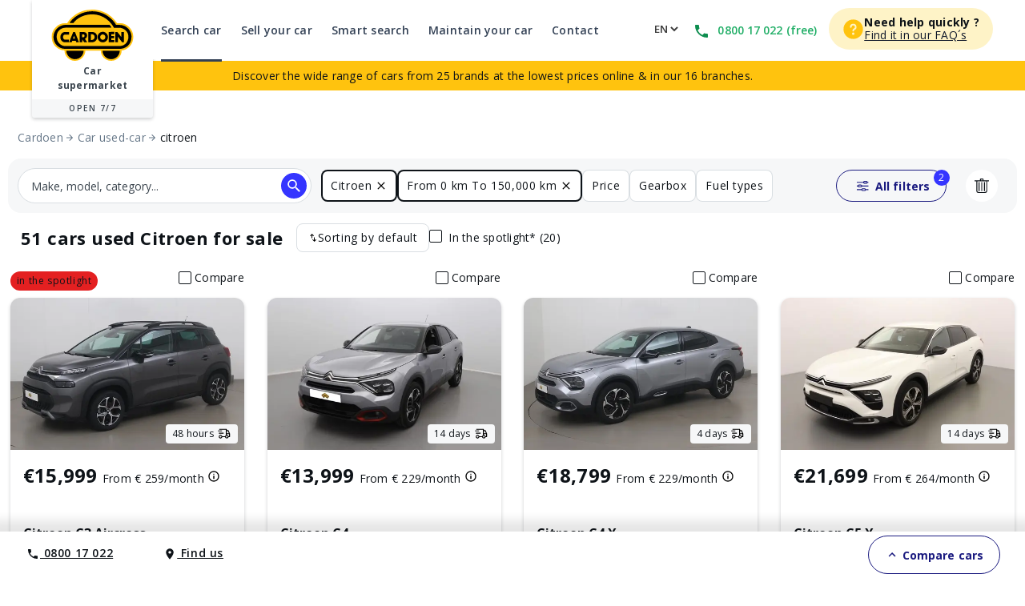

--- FILE ---
content_type: text/html; charset=utf-8
request_url: https://www.cardoen.be/en/search-car/used-car/citroen/offers/
body_size: 58867
content:
<!doctype html>
<html data-n-head-ssr lang="en" data-n-head="%7B%22lang%22:%7B%22ssr%22:%22en%22%7D%7D">
  <head >
<script type="text/javascript">/* Local Didomi config */
const locale = document.querySelector('html').lang;
window.didomiConfig = {
  languages: {
    enabled: locale ? [locale] : ['fr', 'nl', 'en'],
    default: 'nl',
  },
};

/* Didomi minified Code */
window.gdprAppliesGlobally=true;(function(){function n(e){if(!window.frames[e]){if(document.body&&document.body.firstChild){var t=document.body;var r=document.createElement("iframe");r.style.display="none";r.name=e;r.title=e;t.insertBefore(r,t.firstChild)}else{setTimeout(function(){n(e)},5)}}}function e(r,a,o,c,d){function e(e,t,r,n){if(typeof r!=="function"){return}if(!window[a]){window[a]=[]}var i=false;if(d){i=d(e,n,r)}if(!i){window[a].push({command:e,version:t,callback:r,parameter:n})}}e.stub=true;e.stubVersion=2;function t(n){if(!window[r]||window[r].stub!==true){return}if(!n.data){return}var i=typeof n.data==="string";var e;try{e=i?JSON.parse(n.data):n.data}catch(t){return}if(e[o]){var a=e[o];window[r](a.command,a.version,function(e,t){var r={};r[c]={returnValue:e,success:t,callId:a.callId};if(n.source){n.source.postMessage(i?JSON.stringify(r):r,"*")}},a.parameter)}}if(typeof window[r]!=="function"){window[r]=e;if(window.addEventListener){window.addEventListener("message",t,false)}else{window.attachEvent("onmessage",t)}}}e("__tcfapi","__tcfapiBuffer","__tcfapiCall","__tcfapiReturn");n("__tcfapiLocator");(function(e,t){var r=document.createElement("link");r.rel="preconnect";r.as="script";var n=document.createElement("link");n.rel="dns-prefetch";n.as="script";var i=document.createElement("link");i.rel="preload";i.as="script";var a=document.createElement("script");a.id="spcloader";a.type="text/javascript";a["async"]=true;a.charset="utf-8";var o="https://sdk.privacy-center.org/"+e+"/loader.js?target_type=notice&target="+t;if(window.didomiConfig&&window.didomiConfig.user){var c=window.didomiConfig.user;var d=c.country;var s=c.region;if(d){o=o+"&country="+d;if(s){o=o+"&region="+s}}}r.href="https://sdk.privacy-center.org/";n.href="https://sdk.privacy-center.org/";i.href=o;a.src=o;var f=document.getElementsByTagName("script")[0];f.parentNode.insertBefore(r,f);f.parentNode.insertBefore(n,f);f.parentNode.insertBefore(i,f);f.parentNode.insertBefore(a,f)})("bf1c5bb8-cf0b-4bfa-8a1d-b7eee6be7767","gqke6rwt")})();
</script>
    <style>[data-lazyload=target]{visibility:hidden!important;width:0!important;max-width:0!important;height:0!important;max-height:0!important;position:absolute!important}[data-lazyload=loaded]+[data-lazyload=pending]{display:none}.lazyload-pending{background-color:var(--semantic__color__background-soft)}@media (prefers-reduced-motion:no-preference){.lazyload-pending{animation:3s ease-in-out infinite lazyload-pulse}}@keyframes lazyload-pulse{50%{background-color:var(--semantic__color__background-skeleton)}}</style>
    <meta data-n-head="ssr" charset="utf-8"><meta data-n-head="ssr" name="viewport" content="width=device-width, initial-scale=1, minimal-ui"><meta data-n-head="ssr" name="format-detection" content="telephone=no"><meta data-n-head="ssr" name="MobileOptimized" content="320"><meta data-n-head="ssr" name="HandheldFriendly" content="True"><meta data-n-head="ssr" name="facebook-domain-verification" content="i63xeotq23ylnmr7qmnxij4sdkxwxh"><meta data-n-head="ssr" name="google-site-verification" content="VoaubD8Xmp4OLX82bVmPt4J6aK5MbNawyugFvr7U_4k"><meta data-n-head="ssr" name="msapplication-square70x70logo" content="https://webstatic.cardoen.be/cardoen/mstile-70x70.png"><meta data-n-head="ssr" name="msapplication-square144x144logo" content="https://webstatic.cardoen.be/cardoen/mstile-144x144.png"><meta data-n-head="ssr" name="msapplication-square150x150logo" content="https://webstatic.cardoen.be/cardoen/mstile-150x150.png"><meta data-n-head="ssr" name="msapplication-wide310x150logo" content="https://webstatic.cardoen.be/cardoen/mstile-310x150.png"><meta data-n-head="ssr" name="msapplication-square310x310logo" content="https://webstatic.cardoen.be/cardoen/mstile-310x310.png"><meta data-n-head="ssr" name="msapplication-TileImage" content="https://webstatic.cardoen.be/cardoen/apple-touch-icon.png"><meta data-n-head="ssr" name="msapplication-TileColor" content="#da532c"><meta data-n-head="ssr" name="msapplication-config" content="none"><meta data-n-head="ssr" data-hid="robots" name="robots" content="index, follow"><meta data-n-head="ssr" vmid="og-title" property="og:title" content="Search cars Citroen used | Cardoen"><meta data-n-head="ssr" vmid="og-site-name" property="og:site_name" content="Cardoen"><meta data-n-head="ssr" vmid="og-url" property="og:url" content="https://www.cardoen.be/en/search-car/used-car/citroen/offers/"><meta data-n-head="ssr" vmid="og-description" property="og:description" content="Find all our used Citroen cars with discounts up to 40%! Automatic or manual, Cardoen has everything you need."><meta data-n-head="ssr" vmid="og-type" property="og:type" content="website"><meta data-n-head="ssr" vmid="og-image" property="og:image" content="https://webstatic.cardoen.be/cardoen/logo-cardoen.svg"><meta data-n-head="ssr" vmid="twitter-card" name="twitter:card" content="summary"><meta data-n-head="ssr" vmid="twitter-site" name="twitter:site" content="@cardoen"><meta data-n-head="ssr" vmid="twitter-creator" name="twitter:creator" content="@cardoen"><meta data-n-head="ssr" data-hid="description" name="description" content="Find all our used Citroen cars with discounts up to 40%! Automatic or manual, Cardoen has everything you need."><title>Search cars Citroen used | Cardoen</title><link data-n-head="ssr" rel="apple-touch-icon" sizes="180x180" href="https://webstatic.cardoen.be/cardoen/apple-touch-icon.png"><link data-n-head="ssr" rel="icon" type="image/png" sizes="32x32" href="https://webstatic.cardoen.be/cardoen/favicon-32x32.png"><link data-n-head="ssr" rel="icon" type="image/png" sizes="16x16" href="https://webstatic.cardoen.be/cardoen/favicon-16x16.png"><link data-n-head="ssr" rel="icon" type="image/x-icon" href="https://webstatic.cardoen.be/cardoen/favicon.ico"><link data-n-head="ssr" rel="stylesheet" href="https://fonts.googleapis.com/css2?family=Open+Sans:ital,wght@0,300;0,400;0,600;0,700;0,800;1,300;1,400;1,600;1,700;1,800&amp;display=swap"><link data-n-head="ssr" rel="canonical" href="https://www.cardoen.be/en/search-car/used-car/citroen/offers/"><link data-n-head="ssr" rel="alternate" href="https://www.cardoen.be/fr/achat/occasions/citroen/offres/" hreflang="fr-BE"><link data-n-head="ssr" rel="alternate" href="https://www.cardoen.be/nl/auto-kopen/tweedehands/citroen/biedt/" hreflang="nl-BE"><link data-n-head="ssr" rel="next" href="https://www.cardoen.be/?page=2"><style data-vue-ssr-id="52768b9e:0">@import url(https://fonts.googleapis.com/css2?family=Open+Sans:ital,wght@0,300;0,400;0,600;0,700;0,800;1,300;1,400;1,600;1,700;1,800&display=swap);</style><style data-vue-ssr-id="52768b9e:1">@import url(https://fonts.googleapis.com/css?family=Open+Sans:300,300i,400,400i,600,600i,700,700i);</style><style data-vue-ssr-id="52768b9e:2">html{font-family:"Open Sans",Arial,sans-serif;font-family:var(--semantic__typography__font-family-body),Arial,sans-serif;font-size:10px;-webkit-text-size-adjust:100%;-moz-text-size-adjust:100%;text-size-adjust:100%}body{background-color:#fff;background-color:var(--semantic__color__background-default);color:#0e1318;color:var(--semantic__color__on-background-base);font-size:var(--semantic__responsive__typography__font-size-body-small);font-weight:400;font-weight:var(--semantic__typography__font-weight-body-medium-base);line-height:var(--semantic__responsive__typography__line-height-body-small)}button,input,optgroup,option,select,textarea{font-family:inherit}.no-follow-link,a{color:#0e1318;color:var(--semantic__color__on-background-base)}:root{--font-system:system-ui,-apple-system,Segoe UI,Roboto,Ubuntu,Cantarell,Noto Sans,sans-serif,blinkmacsystemfont,"Segoe UI",roboto,"Helvetica Neue",arial,sans-serif;--site-primary-width:1256px;--site-primary-padding-x:16px;--site-secondary-width:1328px;--site-secondary-padding-x:56px}@media screen and (min-width:768px){:root{--site-secondary-padding-x:16px}}@media print{:root{--site-secondary-padding-x:16px}}.slice{text-align:center}.slice .wrap{margin:0 auto;max-width:1256px;max-width:var(--site-primary-width);padding:0 16px;padding:0 var(--site-primary-padding-x);text-align:left}body,html{margin:0;padding:0}a,abbr,acronym,address,applet,article,aside,audio,b,big,blockquote,canvas,caption,center,cite,code,dd,del,details,dfn,div,dl,dt,em,embed,fieldset,figcaption,figure,footer,form,h1,h2,h3,h4,h5,h6,header,hgroup,i,iframe,img,ins,kbd,label,legend,li,mark,menu,nav,object,ol,output,p,pre,q,ruby,s,samp,section,small,span,strike,strong,sub,summary,sup,table,tbody,td,tfoot,th,thead,time,tr,tt,u,ul,var,video{border:0;font:inherit;margin:0;padding:0;vertical-align:initial}ol,ul{list-style:none}table{border-collapse:collapse;border-spacing:0}caption,td,th{text-align:left;vertical-align:middle}blockquote,q{quotes:none}blockquote:after,blockquote:before,q:after,q:before{content:"";content:none}img{max-width:100%}a img{border:0}article,aside,details,figcaption,figure,footer,header,hgroup,main,menu,nav,section,summary{display:block}*,:after,:before{box-sizing:border-box}.clear{clear:both}.clearfix:after,.clearfix:before{content:"";display:table}.clearfix:after{clear:both}a{cursor:pointer;outline:0;-webkit-text-decoration:none;text-decoration:none}hr{clear:both}button{font:inherit}.m-0{margin:0}.mt-0,.my-0{margin-top:0}.mr-0,.mx-0{margin-right:0}.mb-0,.my-0{margin-bottom:0}.ml-0,.mx-0{margin-left:0}.m-1{margin:2px}.mt-1,.my-1{margin-top:2px}.mr-1,.mx-1{margin-right:2px}.mb-1,.my-1{margin-bottom:2px}.ml-1,.mx-1{margin-left:2px}.m-2{margin:4px}.mt-2,.my-2{margin-top:4px}.mr-2,.mx-2{margin-right:4px}.mb-2,.my-2{margin-bottom:4px}.ml-2,.mx-2{margin-left:4px}.m-3{margin:8px}.mt-3,.my-3{margin-top:8px}.mr-3,.mx-3{margin-right:8px}.mb-3,.my-3{margin-bottom:8px}.ml-3,.mx-3{margin-left:8px}.m-4{margin:12px}.mt-4,.my-4{margin-top:12px}.mr-4,.mx-4{margin-right:12px}.mb-4,.my-4{margin-bottom:12px}.ml-4,.mx-4{margin-left:12px}.m-5{margin:16px}.mt-5,.my-5{margin-top:16px}.mr-5,.mx-5{margin-right:16px}.mb-5,.my-5{margin-bottom:16px}.ml-5,.mx-5{margin-left:16px}.m-6{margin:24px}.mt-6,.my-6{margin-top:24px}.mr-6,.mx-6{margin-right:24px}.mb-6,.my-6{margin-bottom:24px}.ml-6,.mx-6{margin-left:24px}.m-7{margin:32px}.mt-7,.my-7{margin-top:32px}.mr-7,.mx-7{margin-right:32px}.mb-7,.my-7{margin-bottom:32px}.ml-7,.mx-7{margin-left:32px}.m-8{margin:40px}.mt-8,.my-8{margin-top:40px}.mr-8,.mx-8{margin-right:40px}.mb-8,.my-8{margin-bottom:40px}.ml-8,.mx-8{margin-left:40px}.m-9{margin:48px}.mt-9,.my-9{margin-top:48px}.mr-9,.mx-9{margin-right:48px}.mb-9,.my-9{margin-bottom:48px}.ml-9,.mx-9{margin-left:48px}.p-0{padding:0}.pt-0,.py-0{padding-top:0}.pr-0,.px-0{padding-right:0}.pb-0,.py-0{padding-bottom:0}.pl-0,.px-0{padding-left:0}.p-1{padding:2px}.pt-1,.py-1{padding-top:2px}.pr-1,.px-1{padding-right:2px}.pb-1,.py-1{padding-bottom:2px}.pl-1,.px-1{padding-left:2px}.p-2{padding:4px}.pt-2,.py-2{padding-top:4px}.pr-2,.px-2{padding-right:4px}.pb-2,.py-2{padding-bottom:4px}.pl-2,.px-2{padding-left:4px}.p-3{padding:8px}.pt-3,.py-3{padding-top:8px}.pr-3,.px-3{padding-right:8px}.pb-3,.py-3{padding-bottom:8px}.pl-3,.px-3{padding-left:8px}.p-4{padding:12px}.pt-4,.py-4{padding-top:12px}.pr-4,.px-4{padding-right:12px}.pb-4,.py-4{padding-bottom:12px}.pl-4,.px-4{padding-left:12px}.p-5{padding:16px}.pt-5,.py-5{padding-top:16px}.pr-5,.px-5{padding-right:16px}.pb-5,.py-5{padding-bottom:16px}.pl-5,.px-5{padding-left:16px}.p-6{padding:24px}.pt-6,.py-6{padding-top:24px}.pr-6,.px-6{padding-right:24px}.pb-6,.py-6{padding-bottom:24px}.pl-6,.px-6{padding-left:24px}.p-7{padding:32px}.pt-7,.py-7{padding-top:32px}.pr-7,.px-7{padding-right:32px}.pb-7,.py-7{padding-bottom:32px}.pl-7,.px-7{padding-left:32px}.p-8{padding:40px}.pt-8,.py-8{padding-top:40px}.pr-8,.px-8{padding-right:40px}.pb-8,.py-8{padding-bottom:40px}.pl-8,.px-8{padding-left:40px}.p-9{padding:48px}.pt-9,.py-9{padding-top:48px}.pr-9,.px-9{padding-right:48px}.pb-9,.py-9{padding-bottom:48px}.pl-9,.px-9{padding-left:48px}.no-follow-link{cursor:pointer}.line-clamp-able{display:-webkit-box;-webkit-box-orient:vertical;overflow:hidden}h4{margin-bottom:.25em;margin-top:1em}hr{height:2px}.fading{opacity:.7}@-webkit-keyframes placeholder-shimmer{0%{background-position:-500px 0}to{background-position:500px 0}}@keyframes placeholder-shimmer{0%{background-position:-500px 0}to{background-position:500px 0}}.cols-container,.cols-container>.row{box-sizing:border-box}.cols-container>.row{display:-webkit-flex;display:flex;-webkit-flex-flow:row wrap;flex-flow:row wrap;margin:0 auto;max-width:1024px;padding-left:16px;padding-right:16px}@media screen and (min-width:1280px){.cols-container>.row{max-width:1280px}}.cols-container>.row>[class*=col-]{box-sizing:border-box;-webkit-flex-grow:0;flex-grow:0;-webkit-flex-shrink:0;flex-shrink:0;max-width:100%;width:100%}.cols-container>.row>[class*=col-].center{margin-left:auto;margin-right:auto}.cols-container>.row>[class*=offset-]{-webkit-flex-shrink:1;flex-shrink:1}@media screen and (max-width:767px){.cols-container>.row>.col-1{width:25%}.cols-container>.row>.offset-1{margin-left:25%}.cols-container>.row>.col-2{width:50%}.cols-container>.row>.offset-2{margin-left:50%}.cols-container>.row>.col-3{width:75%}.cols-container>.row>.offset-3{margin-left:75%}.cols-container>.row>.col-xs-1{width:25%}.cols-container>.row>.offset-xs-1{margin-left:25%}.cols-container>.row>.col-xs-2{width:50%}.cols-container>.row>.offset-xs-2{margin-left:50%}.cols-container>.row>.col-xs-3{width:75%}.cols-container>.row>.offset-xs-3{margin-left:75%}}@media screen and (min-width:768px)and (max-width:1023px){.cols-container>.row>.col-1{width:12.5%}.cols-container>.row>.offset-1{margin-left:12.5%}.cols-container>.row>.col-2{width:25%}.cols-container>.row>.offset-2{margin-left:25%}.cols-container>.row>.col-3{width:37.5%}.cols-container>.row>.offset-3{margin-left:37.5%}.cols-container>.row>.col-4{width:50%}.cols-container>.row>.offset-4{margin-left:50%}.cols-container>.row>.col-5{width:62.5%}.cols-container>.row>.offset-5{margin-left:62.5%}.cols-container>.row>.col-6{width:75%}.cols-container>.row>.offset-6{margin-left:75%}.cols-container>.row>.col-7{width:87.5%}.cols-container>.row>.offset-7{margin-left:87.5%}.cols-container>.row>.col-s-1{width:12.5%}.cols-container>.row>.offset-s-1{margin-left:12.5%}.cols-container>.row>.col-s-2{width:25%}.cols-container>.row>.offset-s-2{margin-left:25%}.cols-container>.row>.col-s-3{width:37.5%}.cols-container>.row>.offset-s-3{margin-left:37.5%}.cols-container>.row>.col-s-4{width:50%}.cols-container>.row>.offset-s-4{margin-left:50%}.cols-container>.row>.col-s-5{width:62.5%}.cols-container>.row>.offset-s-5{margin-left:62.5%}.cols-container>.row>.col-s-6{width:75%}.cols-container>.row>.offset-s-6{margin-left:75%}.cols-container>.row>.col-s-7{width:87.5%}.cols-container>.row>.offset-s-7{margin-left:87.5%}}@media screen and (min-width:1024px){.cols-container>.row>.col-1{width:8.3333333333%}.cols-container>.row>.offset-1{margin-left:8.3333333333%}.cols-container>.row>.col-2{width:16.6666666667%}.cols-container>.row>.offset-2{margin-left:16.6666666667%}.cols-container>.row>.col-3{width:25%}.cols-container>.row>.offset-3{margin-left:25%}.cols-container>.row>.col-4{width:33.3333333333%}.cols-container>.row>.offset-4{margin-left:33.3333333333%}.cols-container>.row>.col-5{width:41.6666666667%}.cols-container>.row>.offset-5{margin-left:41.6666666667%}.cols-container>.row>.col-6{width:50%}.cols-container>.row>.offset-6{margin-left:50%}.cols-container>.row>.col-7{width:58.3333333333%}.cols-container>.row>.offset-7{margin-left:58.3333333333%}.cols-container>.row>.col-8{width:66.6666666667%}.cols-container>.row>.offset-8{margin-left:66.6666666667%}.cols-container>.row>.col-9{width:75%}.cols-container>.row>.offset-9{margin-left:75%}.cols-container>.row>.col-10{width:83.3333333333%}.cols-container>.row>.offset-10{margin-left:83.3333333333%}.cols-container>.row>.col-11{width:91.6666666667%}.cols-container>.row>.offset-11{margin-left:91.6666666667%}.cols-container>.row>.col-m-1{width:8.3333333333%}.cols-container>.row>.offset-m-1{margin-left:8.3333333333%}.cols-container>.row>.col-m-2{width:16.6666666667%}.cols-container>.row>.offset-m-2{margin-left:16.6666666667%}.cols-container>.row>.col-m-3{width:25%}.cols-container>.row>.offset-m-3{margin-left:25%}.cols-container>.row>.col-m-4{width:33.3333333333%}.cols-container>.row>.offset-m-4{margin-left:33.3333333333%}.cols-container>.row>.col-m-5{width:41.6666666667%}.cols-container>.row>.offset-m-5{margin-left:41.6666666667%}.cols-container>.row>.col-m-6{width:50%}.cols-container>.row>.offset-m-6{margin-left:50%}.cols-container>.row>.col-m-7{width:58.3333333333%}.cols-container>.row>.offset-m-7{margin-left:58.3333333333%}.cols-container>.row>.col-m-8{width:66.6666666667%}.cols-container>.row>.offset-m-8{margin-left:66.6666666667%}.cols-container>.row>.col-m-9{width:75%}.cols-container>.row>.offset-m-9{margin-left:75%}.cols-container>.row>.col-m-10{width:83.3333333333%}.cols-container>.row>.offset-m-10{margin-left:83.3333333333%}.cols-container>.row>.col-m-11{width:91.6666666667%}.cols-container>.row>.offset-m-11{margin-left:91.6666666667%}}.cols-container>.row.horizontal-gutter,.cols-container>.row.horizontal-gutter>[class*=col-]{padding-left:8px;padding-right:8px}@media screen and (min-width:1280px){.cols-container>.row.horizontal-gutter{padding-left:4px;padding-right:4px}.cols-container>.row.horizontal-gutter>[class*=col-]{padding-left:12px;padding-right:12px}}.cols-container>.row.vertical-gutter>[class*=col-]{padding-bottom:8px;padding-top:8px}@media screen and (min-width:1280px){.cols-container>.row.vertical-gutter>[class*=col-]{padding-bottom:12px;padding-top:12px}}.cols-container>.row.no-gutters{padding:0}.visibility-device-mobile{visibility:hidden;visibility:visible}.display-device-mobile,.display-device-mobile-block{display:none!important;display:block!important}.display-device-mobile-flex{display:none!important;display:-webkit-flex!important;display:flex!important}.visibility-device-tablet{visibility:hidden}@media screen and (min-width:768px){.visibility-device-tablet{visibility:visible}}@media print{.visibility-device-tablet{visibility:visible}}.display-device-tablet,.display-device-tablet-block{display:none!important}@media screen and (min-width:768px){.display-device-tablet,.display-device-tablet-block{display:block!important}}@media print{.display-device-tablet,.display-device-tablet-block{display:block!important}}.display-device-tablet-flex{display:none!important}@media screen and (min-width:768px){.display-device-tablet-flex{display:-webkit-flex!important;display:flex!important}}@media print{.display-device-tablet-flex{display:-webkit-flex!important;display:flex!important}}.visibility-device-desktop{visibility:hidden}@media screen and (min-width:1024px){.visibility-device-desktop{visibility:visible}}.display-device-desktop,.display-device-desktop-block{display:none!important}@media screen and (min-width:1024px){.display-device-desktop,.display-device-desktop-block{display:block!important}}.display-device-desktop-flex{display:none!important}@media screen and (min-width:1024px){.display-device-desktop-flex{display:-webkit-flex!important;display:flex!important}}.visibility-device-large{visibility:hidden}@media screen and (min-width:1280px){.visibility-device-large{visibility:visible}}.display-device-large,.display-device-large-block{display:none!important}@media screen and (min-width:1280px){.display-device-large,.display-device-large-block{display:block!important}}.display-device-large-flex{display:none!important}@media screen and (min-width:1280px){.display-device-large-flex{display:-webkit-flex!important;display:flex!important}}.visibility-device-extra_large{visibility:hidden}@media screen and (min-width:1920px){.visibility-device-extra_large{visibility:visible}}.display-device-extra_large,.display-device-extra_large-block{display:none!important}@media screen and (min-width:1920px){.display-device-extra_large,.display-device-extra_large-block{display:block!important}}.display-device-extra_large-flex{display:none!important}@media screen and (min-width:1920px){.display-device-extra_large-flex{display:-webkit-flex!important;display:flex!important}}.transition-slide-enter{-webkit-transform:translate(100%);transform:translate(100%)}.transition-slide-leave,.transition-slide-leave-active{position:absolute;top:0}.transition-slide-leave-to{position:absolute}.transition-slide-leave-to,.transition-slide-reverse-enter{-webkit-transform:translate(-100%);transform:translate(-100%)}.transition-slide-reverse-leave,.transition-slide-reverse-leave-to{position:absolute;top:0;-webkit-transform:translate(100%);transform:translate(100%)}.transition-fade-enter-active,.transition-fade-leave-active{transition:opacity .5s}@media screen and (prefers-reduced-motion:reduce){.transition-fade-enter-active,.transition-fade-leave-active{transition:none}}.transition-fade-enter,.transition-fade-leave-to{opacity:0}.default-body,body{font-size:var(--semantic__responsive__typography__font-size-body-medium);font-weight:400;letter-spacing:.0178571429em;line-height:var(--semantic__responsive__typography__line-height-body-medium)}.heading-1,.heading-2,.heading-3,.heading-4,h1,h2,h3,h4{font-size:2rem;font-weight:inherit;letter-spacing:.0075em;line-height:1.2}.subtitle-1,.subtitle-2,h5,h6{font-size:1.4rem;font-weight:inherit;letter-spacing:.0107142857em;line-height:1.7142857143}.button-text,button{font-size:1.4rem;font-weight:600;letter-spacing:.0071428571em;line-height:1.4285714286}.caption{font-size:1.2rem;font-weight:400;letter-spacing:normal;line-height:1.3333333333}.overline{font-size:1rem;letter-spacing:.15em;line-height:1.4;text-transform:uppercase}.overline,.semi-bold{font-weight:600}.bold,b,strong{font-weight:700}@media screen and (min-width:768px){.heading-1,.heading-2,h1,h2{font-size:3.4rem;letter-spacing:normal;line-height:1.1764705882}.heading-3,h3{font-size:2.4rem;letter-spacing:normal;line-height:1.3333333333}.subtitle-1,h5{font-size:1.6rem;letter-spacing:.009375em;line-height:1.5}}@media screen and (min-width:1024px){.heading-1,h1{font-size:4.8rem;letter-spacing:.0075em;line-height:1.1666666667}}.heading-primary{font-size:var(--semantic__responsive__typography__font-size-display-medium);font-weight:600;font-weight:var(--semantic__typography__font-weight-display-medium);line-height:var(semantic__responsive__typography__line-height-display-medium);padding:0 var(--semantic__responsive__spacing__4x) var(--semantic__responsive__spacing__12x) var(--semantic__responsive__spacing__4x)}.heading-primary--centered{text-align:center}.subtitle-xl{font-size:2.2rem;font-weight:400;letter-spacing:.4px;line-height:2.8rem}.heading-auto,.heading-auto-l-2xl,.heading-l{font-size:var(--semantic__responsive__typography__font-size-heading-small);font-weight:700;font-weight:var(--semantic__typography__font-weight-heading-small);line-height:var(--semantic__responsive__typography__line-height-heading-small)}.heading-xl{font-size:2.2rem;font-weight:700;letter-spacing:.4px;line-height:3.8rem}.heading-auto{font-size:1.6rem}@media screen and (min-width:1024px){.heading-auto{font-size:2.2rem;letter-spacing:.4px;line-height:3.8rem}}.heading-2xl{font-size:2.8rem;font-weight:700;letter-spacing:.6px;line-height:3.6rem}@media screen and (min-width:1024px){.heading-auto-l-2xl{font-size:2.8rem;font-weight:700;letter-spacing:.6px;line-height:3.6rem}}.heading-3xl{font-size:4rem;font-weight:700;letter-spacing:.4px;line-height:4.4rem}.text-base,.text-base--button,.text-base--medium{font-size:1.6rem;font-weight:400;letter-spacing:.6px;line-height:2.4rem}.text-base--medium{font-weight:600}.text-base--button{font-weight:700}.text-sm,.text-sm--bold,.text-sm--button,.text-sm--medium,.text-sm--underline{font-size:1.4rem;font-weight:400;letter-spacing:.6px;line-height:2rem}.text-sm--underline{font-weight:600;-webkit-text-decoration:underline;text-decoration:underline}.text-sm--medium{font-weight:600}.text-sm--bold,.text-sm--button{font-weight:700}.text-base-auto-medium-button,.text-xs,.text-xs--button,.text-xs--medium{font-size:1.2rem;font-weight:400;letter-spacing:.6px;line-height:1.6rem}.text-base-auto-medium-button,.text-xs--medium{font-weight:600}.text-xs--button{font-weight:700}@media screen and (min-width:1024px){.text-base-auto-medium-button{font-weight:700}}@media print{@page{size:a4 portrait}.print-hidden{display:none!important}}.text-color-primary-1{color:#171717}.text-color-primary-2{color:#262626}.text-color-primary-3{color:#404040}.text-color-primary-4{color:#525252}.text-color-primary-5{color:#737373}.text-color-primary-6{color:#a3a3a3}.text-color-primary-7{color:#d4d4d4}.text-color-primary-8{color:#e5e5e5}.text-color-primary-9{color:#f5f5f5}.text-color-primary-10{color:#fafafa}.text-color-secondary-1{color:#78350f}.text-color-secondary-2{color:#92400e}.text-color-secondary-3{color:#b45309}.text-color-secondary-4{color:#d97706}.text-color-secondary-5{color:#f59e0b}.text-color-secondary-6{color:#ffc30e}.text-color-secondary-7{color:#fcd34d}.text-color-secondary-8{color:#fde68a}.text-color-secondary-9{color:#fef3c7}.text-color-secondary-10{color:#fffbeb}.text-color-tertiary-1{color:#1e3a8a}.text-color-tertiary-2{color:#1e40af}.text-color-tertiary-3{color:#1d4ed8}.text-color-tertiary-4{color:#2563eb}.text-color-tertiary-5{color:#3b82f6}.text-color-tertiary-6{color:#60a5fa}.text-color-tertiary-7{color:#93c5fd}.text-color-tertiary-8{color:#bfdbfe}.text-color-tertiary-9{color:#dbeafe}.text-color-tertiary-10{color:#eff6ff}.text-color-neutral-1{color:#0f172a}.text-color-neutral-2{color:#1e293b}.text-color-neutral-3{color:#334155}.text-color-neutral-4{color:#475569}.text-color-neutral-5{color:#64748b}.text-color-neutral-6{color:#94a3b8}.text-color-neutral-7{color:#cbd5e1}.text-color-neutral-8{color:#e2e8f0}.text-color-neutral-9{color:#f1f5f9}.text-color-neutral-10{color:#f8fafc}.text-color-neutral-11{color:#fff}.text-color-red-1{color:#7f1d1d}.text-color-red-2{color:#991b1b}.text-color-red-3{color:#b91c1c}.text-color-red-4{color:#dc2626}.text-color-red-5{color:#ef4444}.text-color-red-6{color:#f87171}.text-color-red-7{color:#fca5a5}.text-color-red-8{color:#fecaca}.text-color-red-9{color:#fee2e2}.text-color-red-10{color:#fef2f2}.text-color-green-1{color:#14532d}.text-color-green-2{color:#166534}.text-color-green-3{color:#15803d}.text-color-green-4{color:#16a34a}.text-color-green-5{color:#22c55e}.text-color-green-6{color:#4ade80}.text-color-green-7{color:#86efac}.text-color-green-8{color:#bbf7d0}.text-color-green-9{color:#dcfce7}.text-color-green-10{color:#f0fdf4}.text-color-blue-1{color:#1e3a8a}.text-color-blue-2{color:#1e40af}.text-color-blue-3{color:#1d4ed8}.text-color-blue-4{color:#2563eb}.text-color-blue-5{color:#3b82f6}.text-color-blue-6{color:#60a5fa}.text-color-blue-7{color:#93c5fd}.text-color-blue-8{color:#bfdbfe}.text-color-blue-9{color:#dbeafe}.text-color-blue-10{color:#eff6ff}.text-color-yellow-1{color:#78350f}.text-color-yellow-2{color:#92400e}.text-color-yellow-3{color:#b45309}.text-color-yellow-4{color:#d97706}.text-color-yellow-5{color:#f59e0b}.text-color-yellow-6{color:#ffc30e}.text-color-yellow-7{color:#fcd34d}.text-color-yellow-8{color:#fde68a}.text-color-yellow-9{color:#fef3c7}.text-color-yellow-10{color:#fffbeb}a{color:#334155}hr,hr.sep{background-color:#e2e8f0;color:#e2e8f0}:root{--common__primitive__color__error-200:#fde7e7;--common__primitive__color__error-400:#ec1313;--common__primitive__color__error-600:#5e0808;--common__primitive__color__info-200:#e6f5ff;--common__primitive__color__info-400:#017acb;--common__primitive__color__info-600:#013d66;--common__primitive__color__neutrals-100:#f6f7f8;--common__primitive__color__neutrals-200:#eaecee;--common__primitive__color__neutrals-300:#d9dee2;--common__primitive__color__neutrals-400:#c2cbd4;--common__primitive__color__neutrals-500:#9fabb7;--common__primitive__color__neutrals-600:#677889;--common__primitive__color__neutrals-700:#3b454e;--common__primitive__color__neutrals-800:#252b31;--common__primitive__color__neutrals-900:#0e1318;--common__primitive__color__neutrals-black:#000;--common__primitive__color__neutrals-white:#fff;--common__primitive__color__validation-200:#e7fdee;--common__primitive__color__validation-400:#0da540;--common__primitive__color__validation-600:#085e25;--common__primitive__color__warning-200:#fff4e5;--common__primitive__color__warning-400:#b26800;--common__primitive__color__warning-600:#663c00;--common__primitive__scale__05x:2px;--common__primitive__scale__10x:40px;--common__primitive__scale__12x:48px;--common__primitive__scale__14x:56px;--common__primitive__scale__18x:72px;--common__primitive__scale__1x:4px;--common__primitive__scale__22x:88px;--common__primitive__scale__2x:8px;--common__primitive__scale__32x:128px;--common__primitive__scale__3x:12px;--common__primitive__scale__4x:16px;--common__primitive__scale__5x:20px;--common__primitive__scale__6x:24px;--common__primitive__scale__7x:28px;--common__primitive__scale__8x:32px;--common__primitive__scale__9x:36px;--common__primitive__typography__font-size-100:12px;--common__primitive__typography__font-size-200:14px;--common__primitive__typography__font-size-300:16px;--common__primitive__typography__font-size-350:18px;--common__primitive__typography__font-size-400:20px;--common__primitive__typography__font-size-450:22px;--common__primitive__typography__font-size-500:24px;--common__primitive__typography__font-size-600:28px;--common__primitive__typography__font-size-700:32px;--common__primitive__typography__font-size-800:40px;--common__primitive__typography__font-size-900:48px;--common__primitive__typography__font-size-1000:64px;--common__primitive__typography__font-weight-bold:700;--common__primitive__typography__font-weight-light:300;--common__primitive__typography__font-weight-regular:400;--common__primitive__typography__font-weight-semi-bold:600;--common__primitive__typography__line-height-base:1.5;--common__primitive__typography__line-height-compact:1;--common__primitive__typography__line-height-tight:1.3;--cardoen__primitive__color__candy-pink-50:#fcdaea;--cardoen__primitive__color__candy-pink-100:#fab6d4;--cardoen__primitive__color__candy-pink-200:#f892bf;--cardoen__primitive__color__candy-pink-300:#f56daa;--cardoen__primitive__color__candy-pink-400:#f34994;--cardoen__primitive__color__candy-pink-500:#f0247f;--cardoen__primitive__color__candy-pink-600:#c01d66;--cardoen__primitive__color__candy-pink-700:#90164c;--cardoen__primitive__color__candy-pink-800:#600e33;--cardoen__primitive__color__candy-pink-900:#300719;--cardoen__primitive__color__eco-green-50:#d4f8e7;--cardoen__primitive__color__eco-green-100:#aaf0cf;--cardoen__primitive__color__eco-green-200:#80e9b7;--cardoen__primitive__color__eco-green-300:#55e29f;--cardoen__primitive__color__eco-green-400:#2bda87;--cardoen__primitive__color__eco-green-500:#00d36f;--cardoen__primitive__color__eco-green-600:#00b05c;--cardoen__primitive__color__eco-green-700:#008d4a;--cardoen__primitive__color__eco-green-800:#006a38;--cardoen__primitive__color__eco-green-900:#004625;--cardoen__primitive__color__impact-yellow-50:#fff5d7;--cardoen__primitive__color__impact-yellow-100:#ffebaf;--cardoen__primitive__color__impact-yellow-200:#ffe187;--cardoen__primitive__color__impact-yellow-300:#ffda6e;--cardoen__primitive__color__impact-yellow-400:#ffce3e;--cardoen__primitive__color__impact-yellow-500:#ffc20e;--cardoen__primitive__color__impact-yellow-600:#cc9b0b;--cardoen__primitive__color__impact-yellow-700:#997408;--cardoen__primitive__color__impact-yellow-800:#664e06;--cardoen__primitive__color__impact-yellow-900:#332703;--cardoen__primitive__color__sky-blue-50:#d9f1f6;--cardoen__primitive__color__sky-blue-100:#b4e3ed;--cardoen__primitive__color__sky-blue-200:#8fd4e4;--cardoen__primitive__color__sky-blue-300:#69c6dc;--cardoen__primitive__color__sky-blue-400:#44b8d3;--cardoen__primitive__color__sky-blue-500:#1eaaca;--cardoen__primitive__color__sky-blue-600:#1888a2;--cardoen__primitive__color__sky-blue-700:#126679;--cardoen__primitive__color__sky-blue-800:#0c4451;--cardoen__primitive__color__sky-blue-900:#062228;--cardoen__primitive__color__vibrant-blue-50:#ebebff;--cardoen__primitive__color__vibrant-blue-100:#c0c0ff;--cardoen__primitive__color__vibrant-blue-200:#a2a2ff;--cardoen__primitive__color__vibrant-blue-300:#7878ff;--cardoen__primitive__color__vibrant-blue-400:#4949ff;--cardoen__primitive__color__vibrant-blue-500:#3535ff;--cardoen__primitive__color__vibrant-blue-600:#2c2cd4;--cardoen__primitive__color__vibrant-blue-700:#2323aa;--cardoen__primitive__color__vibrant-blue-800:#1b1b80;--cardoen__primitive__color__vibrant-blue-900:#121255;--cardoen__primitive__typography__font-family-default:"Open Sans";--semantic__color__background-accent-primary:var(--cardoen__primitive__color__vibrant-blue-50);--semantic__color__background-accent-secondary:var(--cardoen__primitive__color__impact-yellow-50);--semantic__color__background-default:var(--common__primitive__color__neutrals-white);--semantic__color__background-error:var(--common__primitive__color__error-200);--semantic__color__background-information:var(--common__primitive__color__info-200);--semantic__color__background-overlay:rgba(0,60,87,.702);--semantic__color__background-reverse:var(--groupoctopus__primitive__color__prussian-blue-700);--semantic__color__background-skeleton:var(--common__primitive__color__neutrals-400);--semantic__color__background-soft:var(--common__primitive__color__neutrals-100);--semantic__color__background-validation:var(--common__primitive__color__validation-200);--semantic__color__background-warning:var(--common__primitive__color__warning-200);--semantic__color__on-background-accent-primary:var(--cardoen__primitive__color__vibrant-blue-500);--semantic__color__on-background-accent-secondary:var(--cardoen__primitive__color__vibrant-blue-800);--semantic__color__on-background-base:var(--common__primitive__color__neutrals-900);--semantic__color__on-background-error:var(--common__primitive__color__error-400);--semantic__color__on-background-information:var(--common__primitive__color__info-400);--semantic__color__on-background-muted:var(--common__primitive__color__neutrals-600);--semantic__color__on-background-reverse:var(--common__primitive__color__neutrals-white);--semantic__color__on-background-reverse-accent:var(--cardoen__primitive__color__impact-yellow-500);--semantic__color__on-background-subtle:var(--common__primitive__color__neutrals-700);--semantic__color__on-background-validation:var(--common__primitive__color__validation-400);--semantic__color__on-background-warning:var(--common__primitive__color__warning-400);--semantic__color__on-surface-accent-primary:var(--common__primitive__color__neutrals-900);--semantic__color__on-surface-accent-secondary:var(--common__primitive__color__neutrals-900);--semantic__color__on-surface-default-accent:var(--cardoen__primitive__color__vibrant-blue-500);--semantic__color__on-surface-default-base:var(--common__primitive__color__neutrals-900);--semantic__color__on-surface-default-error:var(--common__primitive__color__error-400);--semantic__color__on-surface-default-muted:var(--common__primitive__color__neutrals-500);--semantic__color__on-surface-default-subtle:var(--common__primitive__color__neutrals-600);--semantic__color__on-surface-disabled:var(--common__primitive__color__neutrals-600);--semantic__color__on-surface-error:var(--common__primitive__color__error-600);--semantic__color__on-surface-error-accent:var(--common__primitive__color__neutrals-white);--semantic__color__on-surface-information:var(--common__primitive__color__info-600);--semantic__color__on-surface-information-accent:var(--common__primitive__color__neutrals-white);--semantic__color__on-surface-primary:var(--common__primitive__color__neutrals-white);--semantic__color__on-surface-primary-neutral:var(--common__primitive__color__neutrals-white);--semantic__color__on-surface-reverse:var(--common__primitive__color__neutrals-white);--semantic__color__on-surface-reverse-accent:var(--groupoctopus__primitive__color__peps-lime-300);--semantic__color__on-surface-secondary:var(--common__primitive__color__neutrals-900);--semantic__color__on-surface-soft-base:var(--common__primitive__color__neutrals-900);--semantic__color__on-surface-soft-subtle:var(--common__primitive__color__neutrals-700);--semantic__color__on-surface-validation:var(--common__primitive__color__validation-600);--semantic__color__on-surface-validation-accent:var(--common__primitive__color__neutrals-white);--semantic__color__on-surface-warning:var(--common__primitive__color__warning-600);--semantic__color__on-surface-warning-accent:var(--common__primitive__color__neutrals-white);--semantic__color__outline-base:var(--common__primitive__color__neutrals-900);--semantic__color__outline-error:var(--common__primitive__color__error-400);--semantic__color__outline-information:var(--common__primitive__color__info-400);--semantic__color__outline-muted:var(--common__primitive__color__neutrals-300);--semantic__color__outline-primary:var(--cardoen__primitive__color__impact-yellow-500);--semantic__color__outline-primary-subtle:var(--cardoen__primitive__color__impact-yellow-100);--semantic__color__outline-secondary:var(--cardoen__primitive__color__vibrant-blue-800);--semantic__color__outline-secondary-subtle:var(--cardoen__primitive__color__vibrant-blue-200);--semantic__color__outline-subtle:var(--common__primitive__color__neutrals-500);--semantic__color__outline-validation:var(--common__primitive__color__validation-400);--semantic__color__outline-warning:var(--common__primitive__color__warning-400);--semantic__color__surface-accent-primary:var(--cardoen__primitive__color__vibrant-blue-50);--semantic__color__surface-accent-primary-active:var(--cardoen__primitive__color__vibrant-blue-200);--semantic__color__surface-accent-primary-hover:var(--cardoen__primitive__color__vibrant-blue-100);--semantic__color__surface-default:var(--common__primitive__color__neutrals-white);--semantic__color__surface-default-active:var(--common__primitive__color__neutrals-200);--semantic__color__surface-default-hover:var(--common__primitive__color__neutrals-100);--semantic__color__surface-disabled:var(--common__primitive__color__neutrals-300);--semantic__color__surface-error:var(--common__primitive__color__error-200);--semantic__color__surface-error-accent:var(--common__primitive__color__error-400);--semantic__color__surface-information:var(--common__primitive__color__info-200);--semantic__color__surface-information-accent:var(--common__primitive__color__info-400);--semantic__color__surface-primary:var(--cardoen__primitive__color__vibrant-blue-500);--semantic__color__surface-primary-active:var(--cardoen__primitive__color__vibrant-blue-700);--semantic__color__surface-primary-hover:var(--cardoen__primitive__color__vibrant-blue-600);--semantic__color__surface-primary-neutral:var(--common__primitive__color__neutrals-900);--semantic__color__surface-primary-neutral-active:var(--common__primitive__color__neutrals-600);--semantic__color__surface-primary-neutral-hover:var(--common__primitive__color__neutrals-700);--semantic__color__surface-reverse:var(--groupoctopus__primitive__color__prussian-blue-700);--semantic__color__surface-reverse-hover:var(--groupoctopus__primitive__color__prussian-blue-600);--semantic__color__surface-secondary:var(--cardoen__primitive__color__impact-yellow-500);--semantic__color__surface-secondary-active:var(--cardoen__primitive__color__impact-yellow-700);--semantic__color__surface-secondary-hover:var(--cardoen__primitive__color__impact-yellow-600);--semantic__color__surface-soft:var(--common__primitive__color__neutrals-100);--semantic__color__surface-soft-active:var(--common__primitive__color__neutrals-300);--semantic__color__surface-soft-hover:var(--common__primitive__color__neutrals-200);--semantic__color__surface-validation:var(--common__primitive__color__validation-200);--semantic__color__surface-validation-accent:var(--common__primitive__color__validation-400);--semantic__color__surface-warning:var(--common__primitive__color__warning-200);--semantic__color__surface-warning-accent:var(--common__primitive__color__warning-400);--semantic__radius__base:var(--common__primitive__scale__1x);--semantic__radius__large:var(--common__primitive__scale__3x);--semantic__radius__medium:var(--common__primitive__scale__2x);--semantic__radius__none:0;--semantic__radius__round:999px;--semantic__radius__small:var(--common__primitive__scale__05x);--semantic__radius__xlarge:var(--common__primitive__scale__4x);--semantic__radius__xxlarge:var(--common__primitive__scale__6x);--semantic__typography__font-family-body:var(--cardoen__primitive__typography__font-family-default);--semantic__typography__font-family-display:var(--cardoen__primitive__typography__font-family-default);--semantic__typography__font-family-heading:var(--cardoen__primitive__typography__font-family-default);--semantic__typography__font-weight-body-medium-base:var(--common__primitive__typography__font-weight-regular);--semantic__typography__font-weight-body-medium-strong:var(--common__primitive__typography__font-weight-bold);--semantic__typography__font-weight-body-small-base:var(--common__primitive__typography__font-weight-regular);--semantic__typography__font-weight-body-small-strong:var(--common__primitive__typography__font-weight-bold);--semantic__typography__font-weight-body-xsmall-base:var(--common__primitive__typography__font-weight-regular);--semantic__typography__font-weight-body-xsmall-strong:var(--common__primitive__typography__font-weight-bold);--semantic__typography__font-weight-display-large:var(--common__primitive__typography__font-weight-semi-bold);--semantic__typography__font-weight-display-medium:var(--common__primitive__typography__font-weight-semi-bold);--semantic__typography__font-weight-display-small:var(--common__primitive__typography__font-weight-semi-bold);--semantic__typography__font-weight-heading-large:var(--common__primitive__typography__font-weight-bold);--semantic__typography__font-weight-heading-medium:var(--common__primitive__typography__font-weight-bold);--semantic__typography__font-weight-heading-small:var(--common__primitive__typography__font-weight-bold)}@media screen and (max-width:768px){:root{--semantic__responsive__outline-width__base:1px;--semantic__responsive__outline-width__medium:2px;--semantic__responsive__spacing__05x:var(--common__primitive__scale__05x);--semantic__responsive__spacing__10x:var(--common__primitive__scale__10x);--semantic__responsive__spacing__12x:var(--common__primitive__scale__12x);--semantic__responsive__spacing__14x:var(--common__primitive__scale__14x);--semantic__responsive__spacing__18x:var(--common__primitive__scale__18x);--semantic__responsive__spacing__1x:var(--common__primitive__scale__1x);--semantic__responsive__spacing__22x:var(--common__primitive__scale__22x);--semantic__responsive__spacing__2x:var(--common__primitive__scale__2x);--semantic__responsive__spacing__32x:var(--common__primitive__scale__32x);--semantic__responsive__spacing__3x:var(--common__primitive__scale__3x);--semantic__responsive__spacing__4x:var(--common__primitive__scale__4x);--semantic__responsive__spacing__5x:var(--common__primitive__scale__5x);--semantic__responsive__spacing__6x:var(--common__primitive__scale__6x);--semantic__responsive__spacing__8x:var(--common__primitive__scale__8x);--semantic__responsive__typography__font-size-body-medium:var(--common__primitive__typography__font-size-300);--semantic__responsive__typography__font-size-body-small:var(--common__primitive__typography__font-size-200);--semantic__responsive__typography__font-size-body-xsmall:var(--common__primitive__typography__font-size-100);--semantic__responsive__typography__font-size-display-large:var(--common__primitive__typography__font-size-800);--semantic__responsive__typography__font-size-display-medium:var(--common__primitive__typography__font-size-700);--semantic__responsive__typography__font-size-display-small:var(--common__primitive__typography__font-size-600);--semantic__responsive__typography__font-size-heading-large:var(--common__primitive__typography__font-size-500);--semantic__responsive__typography__font-size-heading-medium:var(--common__primitive__typography__font-size-450);--semantic__responsive__typography__font-size-heading-small:var(--common__primitive__typography__font-size-350);--semantic__responsive__typography__line-height-body-medium:var(--common__primitive__typography__line-height-base);--semantic__responsive__typography__line-height-body-small:var(--common__primitive__typography__line-height-base);--semantic__responsive__typography__line-height-body-xsmall:var(--common__primitive__typography__line-height-base);--semantic__responsive__typography__line-height-display-large:var(--common__primitive__typography__line-height-compact);--semantic__responsive__typography__line-height-display-medium:var(--common__primitive__typography__line-height-compact);--semantic__responsive__typography__line-height-display-small:var(--common__primitive__typography__line-height-compact);--semantic__responsive__typography__line-height-heading-large:var(--common__primitive__typography__line-height-tight);--semantic__responsive__typography__line-height-heading-medium:var(--common__primitive__typography__line-height-tight);--semantic__responsive__typography__line-height-heading-small:var(--common__primitive__typography__line-height-tight)}}@media screen and (min-width:769px){:root{--semantic__responsive__outline-width__base:1px;--semantic__responsive__outline-width__medium:2px;--semantic__responsive__spacing__05x:var(--common__primitive__scale__05x);--semantic__responsive__spacing__10x:var(--common__primitive__scale__10x);--semantic__responsive__spacing__12x:var(--common__primitive__scale__12x);--semantic__responsive__spacing__14x:var(--common__primitive__scale__14x);--semantic__responsive__spacing__18x:var(--common__primitive__scale__18x);--semantic__responsive__spacing__1x:var(--common__primitive__scale__1x);--semantic__responsive__spacing__22x:var(--common__primitive__scale__22x);--semantic__responsive__spacing__2x:var(--common__primitive__scale__2x);--semantic__responsive__spacing__32x:var(--common__primitive__scale__32x);--semantic__responsive__spacing__3x:var(--common__primitive__scale__3x);--semantic__responsive__spacing__4x:var(--common__primitive__scale__4x);--semantic__responsive__spacing__5x:var(--common__primitive__scale__5x);--semantic__responsive__spacing__6x:var(--common__primitive__scale__6x);--semantic__responsive__spacing__8x:var(--common__primitive__scale__8x);--semantic__responsive__typography__font-size-body-medium:var(--common__primitive__typography__font-size-300);--semantic__responsive__typography__font-size-body-small:var(--common__primitive__typography__font-size-200);--semantic__responsive__typography__font-size-body-xsmall:var(--common__primitive__typography__font-size-100);--semantic__responsive__typography__font-size-display-large:var(--common__primitive__typography__font-size-1000);--semantic__responsive__typography__font-size-display-medium:var(--common__primitive__typography__font-size-900);--semantic__responsive__typography__font-size-display-small:var(--common__primitive__typography__font-size-800);--semantic__responsive__typography__font-size-heading-large:var(--common__primitive__typography__font-size-600);--semantic__responsive__typography__font-size-heading-medium:var(--common__primitive__typography__font-size-500);--semantic__responsive__typography__font-size-heading-small:var(--common__primitive__typography__font-size-400);--semantic__responsive__typography__line-height-body-medium:var(--common__primitive__typography__line-height-base);--semantic__responsive__typography__line-height-body-small:var(--common__primitive__typography__line-height-base);--semantic__responsive__typography__line-height-body-xsmall:var(--common__primitive__typography__line-height-base);--semantic__responsive__typography__line-height-display-large:var(--common__primitive__typography__line-height-compact);--semantic__responsive__typography__line-height-display-medium:var(--common__primitive__typography__line-height-compact);--semantic__responsive__typography__line-height-display-small:var(--common__primitive__typography__line-height-compact);--semantic__responsive__typography__line-height-heading-large:var(--common__primitive__typography__line-height-tight);--semantic__responsive__typography__line-height-heading-medium:var(--common__primitive__typography__line-height-tight);--semantic__responsive__typography__line-height-heading-small:var(--common__primitive__typography__line-height-tight)}}</style><style data-vue-ssr-id="734d8a41:0">.nuxt-progress{background-color:#000;height:2px;left:0;opacity:1;position:fixed;right:0;top:0;transition:width .1s,opacity .4s;width:0;z-index:999999}.nuxt-progress.nuxt-progress-notransition{transition:none}.nuxt-progress-failed{background-color:red}</style><style data-vue-ssr-id="6242b383:0">html[data-v-19440874]{font-family:var(--semantic__typography__font-family-body),Arial,sans-serif;font-size:10px;-webkit-text-size-adjust:100%;-moz-text-size-adjust:100%;text-size-adjust:100%}body[data-v-19440874]{background-color:var(--semantic__color__background-default);color:var(--semantic__color__on-background-base);font-size:var(--semantic__responsive__typography__font-size-body-small);font-weight:var(--semantic__typography__font-weight-body-medium-base);line-height:var(--semantic__responsive__typography__line-height-body-small)}button[data-v-19440874],input[data-v-19440874],optgroup[data-v-19440874],option[data-v-19440874],select[data-v-19440874],textarea[data-v-19440874]{font-family:inherit}.no-follow-link[data-v-19440874],a[data-v-19440874]{color:var(--semantic__color__on-background-base)}[data-v-19440874]:root{--font-system:system-ui,-apple-system,Segoe UI,Roboto,Ubuntu,Cantarell,Noto Sans,sans-serif,blinkmacsystemfont,"Segoe UI",roboto,"Helvetica Neue",arial,sans-serif;--site-primary-width:1256px;--site-primary-padding-x:16px;--site-secondary-width:1328px;--site-secondary-padding-x:56px}@media screen and (min-width:768px){[data-v-19440874]:root{--site-secondary-padding-x:16px}}@media print{[data-v-19440874]:root{--site-secondary-padding-x:16px}}.slice[data-v-19440874]{text-align:center}.slice .wrap[data-v-19440874]{margin:0 auto;max-width:1256px;max-width:var(--site-primary-width);padding:0 16px;padding:0 var(--site-primary-padding-x);text-align:left}@media screen and (min-width:1024px){.search-page[data-v-19440874]{margin-top:48px}.search-page-layout[data-v-19440874]{margin-bottom:var(--semantic__responsive__spacing__14x)}}</style><style data-vue-ssr-id="44a825c9:0">html[data-v-00c799ac]{font-family:var(--semantic__typography__font-family-body),Arial,sans-serif;font-size:10px;-webkit-text-size-adjust:100%;-moz-text-size-adjust:100%;text-size-adjust:100%}body[data-v-00c799ac]{background-color:var(--semantic__color__background-default);color:var(--semantic__color__on-background-base);font-size:var(--semantic__responsive__typography__font-size-body-small);font-weight:var(--semantic__typography__font-weight-body-medium-base);line-height:var(--semantic__responsive__typography__line-height-body-small)}button[data-v-00c799ac],input[data-v-00c799ac],optgroup[data-v-00c799ac],option[data-v-00c799ac],select[data-v-00c799ac],textarea[data-v-00c799ac]{font-family:inherit}.no-follow-link[data-v-00c799ac],a[data-v-00c799ac]{color:var(--semantic__color__on-background-base)}[data-v-00c799ac]:root{--font-system:system-ui,-apple-system,Segoe UI,Roboto,Ubuntu,Cantarell,Noto Sans,sans-serif,blinkmacsystemfont,"Segoe UI",roboto,"Helvetica Neue",arial,sans-serif;--site-primary-width:1256px;--site-primary-padding-x:16px;--site-secondary-width:1328px;--site-secondary-padding-x:56px}@media screen and (min-width:768px){[data-v-00c799ac]:root{--site-secondary-padding-x:16px}}@media print{[data-v-00c799ac]:root{--site-secondary-padding-x:16px}}.slice[data-v-00c799ac]{text-align:center}.slice .wrap[data-v-00c799ac]{margin:0 auto;max-width:1256px;max-width:var(--site-primary-width);padding:0 16px;padding:0 var(--site-primary-padding-x);text-align:left}.header[data-v-00c799ac]{background-color:#fff;display:-webkit-flex;display:flex;position:relative;z-index:10002}@media screen and (min-width:1024px){.header[data-v-00c799ac]{height:76px;padding:0 calc(50% - 600px);white-space:nowrap}}@media screen and (min-width:1500px){.header[data-v-00c799ac]{padding:0 calc(50% - 620px)}}@media screen and (min-width:1024px){.header-logo[data-v-00c799ac]{background-color:#fff;border-radius:0 0 4px 4px;z-index:1}}.header-logo .logo[data-v-00c799ac]{padding-left:15px}@media screen and (min-width:1024px){.header-logo .logo[data-v-00c799ac]{padding-left:0}}.header .button[data-v-00c799ac]{-webkit-align-items:center;align-items:center;display:-webkit-flex;display:flex;-webkit-justify-content:flex-end;justify-content:flex-end;margin-left:auto;padding-right:7px}@media screen and (min-width:1280px){.header .button[data-v-00c799ac]{-webkit-align-items:flex-end;align-items:flex-end;display:-webkit-flex;display:flex;-webkit-flex-direction:column;flex-direction:column;height:72px;-webkit-justify-content:center;justify-content:center;padding-right:0}.header .button a[data-v-00c799ac],.header .button button[data-v-00c799ac]{color:#20ae66;font-weight:600;letter-spacing:.1px;line-height:20px}.header .button-phone[data-v-00c799ac]{height:25px}.header .button--contact[data-v-00c799ac]{-webkit-align-items:flex-start;align-items:flex-start;margin-left:0;margin-right:15px}}.header .button--faq[data-v-00c799ac]{margin-left:0}@media screen and (min-width:1280px){.header .button--faq[data-v-00c799ac]{-webkit-align-items:center;align-items:center;-webkit-flex-direction:row;flex-direction:row}}.header .button-hamburger[data-v-00c799ac]{background:none;border:none;cursor:pointer;padding:5px}@media screen and (min-width:1024px){.header .button-hamburger[data-v-00c799ac]{display:none}}.header .button-select-lang[data-v-00c799ac]{display:none}@media screen and (min-width:1024px){.header .button-select-lang[data-v-00c799ac]{display:-webkit-flex;display:flex;height:72px;padding:20px 10px;z-index:1}}.header .button-select-lang select[data-v-00c799ac]{background-color:transparent;border:none;color:#3b3b3b;cursor:pointer;font-family:var(--semantic__typography__font-family-body),arial,sans-serif;font-weight:600}.header .button span[data-v-00c799ac]{background-color:#e2ffee;border:1px solid #c4fbda;border-radius:50%;box-sizing:border-box;display:inline-block;height:32px;line-height:27px;text-align:center;width:32px}@media screen and (min-width:1280px){.header .button span[data-v-00c799ac]{background-color:transparent;border:none;border-radius:0;border-radius:initial}.header .button span[data-v-00c799ac]:focus,.header .button span[data-v-00c799ac]:hover{-webkit-text-decoration:underline;text-decoration:underline}}.header .button span svg[data-v-00c799ac]{line-height:32px;vertical-align:middle;fill:#0d8d4f}.header .button .text-info[data-v-00c799ac]{display:none}@media screen and (min-width:1280px){.header .button .text-info[data-v-00c799ac]{display:inline}}.header-content[data-v-00c799ac]{background-color:#fff;bottom:0;display:none;-webkit-flex:1;flex:1;-webkit-flex-direction:column;flex-direction:column;font-weight:600;overflow-y:auto;position:fixed;top:50px;width:100%;z-index:1}.header-content.active[data-v-00c799ac]{border-radius:0 0 4px 4px;display:block}@media screen and (min-width:1024px){.header-content[data-v-00c799ac]{bottom:auto;display:-webkit-flex;display:flex;height:74px;-webkit-justify-content:center;justify-content:center;overflow-y:visible;position:relative;top:0}.header-content .header-collapsable-menu[data-v-00c799ac]{display:none}.header-content .nav[data-v-00c799ac]{margin-left:10px}}.header-content .collapsable-content.languages span[data-v-00c799ac]{color:#334155;display:block;padding:12px 0 12px 12px}.header-content .collapsable-content.languages span[data-v-00c799ac]:active,.header-content .collapsable-content.languages span[data-v-00c799ac]:focus,.header-content .collapsable-content.languages span[data-v-00c799ac]:hover{cursor:pointer}.header-content .collapsable-content.languages span[data-v-00c799ac]:active{box-shadow:inset 2px 0 0 #334155}.infobar[data-v-00c799ac]{display:none}@media screen and (min-width:1024px){.infobar[data-v-00c799ac]{background-color:#ffc30e;display:inline-block;padding:8px 0 8px calc(50% - 350px);width:100%}}@media screen and (min-width:1500px){.infobar[data-v-00c799ac]{padding:8px 0 8px calc(50% - 445px)}}</style><style data-vue-ssr-id="3cb59c7f:0">html{font-family:var(--semantic__typography__font-family-body),Arial,sans-serif;font-size:10px;-webkit-text-size-adjust:100%;-moz-text-size-adjust:100%;text-size-adjust:100%}body{background-color:var(--semantic__color__background-default);color:var(--semantic__color__on-background-base);font-size:var(--semantic__responsive__typography__font-size-body-small);font-weight:var(--semantic__typography__font-weight-body-medium-base);line-height:var(--semantic__responsive__typography__line-height-body-small)}button,input,optgroup,option,select,textarea{font-family:inherit}.no-follow-link,a{color:var(--semantic__color__on-background-base)}:root{--font-system:system-ui,-apple-system,Segoe UI,Roboto,Ubuntu,Cantarell,Noto Sans,sans-serif,blinkmacsystemfont,"Segoe UI",roboto,"Helvetica Neue",arial,sans-serif;--site-primary-width:1256px;--site-primary-padding-x:16px;--site-secondary-width:1328px;--site-secondary-padding-x:56px}@media screen and (min-width:768px){:root{--site-secondary-padding-x:16px}}@media print{:root{--site-secondary-padding-x:16px}}.slice{text-align:center}.slice .wrap{margin:0 auto;max-width:1256px;max-width:var(--site-primary-width);padding:0 16px;padding:0 var(--site-primary-padding-x);text-align:left}.header-collapsable-menu{margin-left:8px}.header-collapsable-menu button.toggle-button.no-border{border:none;padding:12px 16px 12px 12px}.header-collapsable-menu button.toggle-button.no-border:active{background-color:transparent;background-color:initial;border-radius:0!important;box-shadow:inset 2px 0 0 #334155}.header-collapsable-menu button.toggle-button.no-border:focus,.header-collapsable-menu button.toggle-button.no-border:hover{background:none}.header-collapsable-menu .collapsable.container{border:none}.header-collapsable-menu .collapsable.container .content{padding:4px 0 4px 14px}</style><style data-vue-ssr-id="0d3fdf3d:0">html[data-v-7714b30f]{font-family:var(--semantic__typography__font-family-body),Arial,sans-serif;font-size:10px;-webkit-text-size-adjust:100%;-moz-text-size-adjust:100%;text-size-adjust:100%}body[data-v-7714b30f]{background-color:var(--semantic__color__background-default);color:var(--semantic__color__on-background-base);font-size:var(--semantic__responsive__typography__font-size-body-small);font-weight:var(--semantic__typography__font-weight-body-medium-base);line-height:var(--semantic__responsive__typography__line-height-body-small)}button[data-v-7714b30f],input[data-v-7714b30f],optgroup[data-v-7714b30f],option[data-v-7714b30f],select[data-v-7714b30f],textarea[data-v-7714b30f]{font-family:inherit}.no-follow-link[data-v-7714b30f],a[data-v-7714b30f]{color:var(--semantic__color__on-background-base)}[data-v-7714b30f]:root{--font-system:system-ui,-apple-system,Segoe UI,Roboto,Ubuntu,Cantarell,Noto Sans,sans-serif,blinkmacsystemfont,"Segoe UI",roboto,"Helvetica Neue",arial,sans-serif;--site-primary-width:1256px;--site-primary-padding-x:16px;--site-secondary-width:1328px;--site-secondary-padding-x:56px}@media screen and (min-width:768px){[data-v-7714b30f]:root{--site-secondary-padding-x:16px}}@media print{[data-v-7714b30f]:root{--site-secondary-padding-x:16px}}.slice[data-v-7714b30f]{text-align:center}.slice .wrap[data-v-7714b30f]{margin:0 auto;max-width:1256px;max-width:var(--site-primary-width);padding:0 16px;padding:0 var(--site-primary-padding-x);text-align:left}.logo[data-v-7714b30f]{-webkit-align-content:center;align-content:center;-webkit-align-items:center;align-items:center;background-color:var(--semantic__color__surface-default);border-radius:0 0 var(--semantic__radius__base) var(--semantic__radius__base);display:-webkit-flex;display:flex;-webkit-justify-content:center;justify-content:center;margin:auto;padding:var(--semantic__responsive__spacing__4x) var(--semantic__responsive__spacing__6x);place-content:center;width:-webkit-fit-content;width:fit-content}@media screen and (min-width:1024px){.logo[data-v-7714b30f]{-webkit-align-items:center;align-items:center;box-shadow:0 2px 4px 0 rgba(14,19,24,.2);-webkit-flex-flow:column;flex-flow:column;height:auto;margin:0;padding:0;padding-top:var(--semantic__responsive__spacing__3x);text-align:center;width:151px}}.logo-sub-text[data-v-7714b30f]{display:none}@media screen and (min-width:1024px){.logo-sub-text[data-v-7714b30f]{color:var(--semantic__color__on-background-subtle);display:block}.logo-sub-text-punchline[data-v-7714b30f]{background-color:var(--semantic__color__background-default);font-size:var(--semantic__responsive__typography__font-size-body-xsmall);font-weight:var(--semantic__typography__font-weight-body-xsmall-strong);line-height:var(--semantic__responsive__typography__line-height-body-xsmall);padding:var(--semantic__responsive__spacing__1x) var(--semantic__responsive__spacing__6x) var(--semantic__responsive__spacing__2x);white-space:normal;width:151px}.logo-sub-text-open[data-v-7714b30f]{background-color:var(--semantic__color__background-soft);border-radius:0 0 var(--semantic__radius__base) var(--semantic__radius__base);font-size:10px;font-weight:var(--semantic__typography__font-weight-display-small);letter-spacing:1.5px;min-width:151px;padding:var(--semantic__responsive__spacing__1x) var(--semantic__responsive__spacing__6x);text-transform:uppercase}}.logo-img[data-v-7714b30f]{display:none}@media screen and (min-width:1024px){.logo-img[data-v-7714b30f]{display:block;height:64px;width:103px}}.logo-title[data-v-7714b30f]{width:114px}@media screen and (min-width:1024px){.logo-title[data-v-7714b30f]{display:none}}</style><style data-vue-ssr-id="27261184:0">html[data-v-ff3b6d1e]{font-family:var(--semantic__typography__font-family-body),Arial,sans-serif;font-size:10px;-webkit-text-size-adjust:100%;-moz-text-size-adjust:100%;text-size-adjust:100%}body[data-v-ff3b6d1e]{background-color:var(--semantic__color__background-default);color:var(--semantic__color__on-background-base);font-size:var(--semantic__responsive__typography__font-size-body-small);font-weight:var(--semantic__typography__font-weight-body-medium-base);line-height:var(--semantic__responsive__typography__line-height-body-small)}button[data-v-ff3b6d1e],input[data-v-ff3b6d1e],optgroup[data-v-ff3b6d1e],option[data-v-ff3b6d1e],select[data-v-ff3b6d1e],textarea[data-v-ff3b6d1e]{font-family:inherit}.no-follow-link[data-v-ff3b6d1e],a[data-v-ff3b6d1e]{color:var(--semantic__color__on-background-base)}[data-v-ff3b6d1e]:root{--font-system:system-ui,-apple-system,Segoe UI,Roboto,Ubuntu,Cantarell,Noto Sans,sans-serif,blinkmacsystemfont,"Segoe UI",roboto,"Helvetica Neue",arial,sans-serif;--site-primary-width:1256px;--site-primary-padding-x:16px;--site-secondary-width:1328px;--site-secondary-padding-x:56px}@media screen and (min-width:768px){[data-v-ff3b6d1e]:root{--site-secondary-padding-x:16px}}@media print{[data-v-ff3b6d1e]:root{--site-secondary-padding-x:16px}}.slice[data-v-ff3b6d1e]{text-align:center}.slice .wrap[data-v-ff3b6d1e]{margin:0 auto;max-width:1256px;max-width:var(--site-primary-width);padding:0 16px;padding:0 var(--site-primary-padding-x);text-align:left}.nav[data-v-ff3b6d1e]{margin-left:8px}@media screen and (min-width:1024px){.nav[data-v-ff3b6d1e]{margin-left:25px}}.nav ul[data-v-ff3b6d1e]{display:-webkit-flex;display:flex;-webkit-flex-direction:column;flex-direction:column}@media screen and (min-width:1024px){.nav ul[data-v-ff3b6d1e]{-webkit-flex-direction:row;flex-direction:row}.nav ul li[data-v-ff3b6d1e]{padding:0 12px}.nav ul li[data-v-ff3b6d1e]:first-child{padding:0 12px 0 0}.nav ul li[data-v-ff3b6d1e]:last-child{padding:0 0 0 12px}}@media screen and (min-width:1500px){.nav ul li[data-v-ff3b6d1e]{padding:0 16px}.nav ul li[data-v-ff3b6d1e]:first-child{padding:0 16px 0 0}.nav ul li[data-v-ff3b6d1e]:last-child{padding:0 0 0 16px}}.nav ul li a[data-v-ff3b6d1e]{color:#334155;display:block;padding:12px 0 12px 12px}.nav ul li a[data-v-ff3b6d1e]:active{box-shadow:inset 2px 0 0 #334155}@media screen and (min-width:1024px){.nav ul li a[data-v-ff3b6d1e]{display:inline;padding:30px 0}.nav ul li a.active-nav[data-v-ff3b6d1e],.nav ul li a[data-v-ff3b6d1e]:focus,.nav ul li a[data-v-ff3b6d1e]:hover{box-shadow:inset 0 -3px 0 #334155}}@media screen and (prefers-reduced-motion:reduce){.smart-search-icon[data-v-ff3b6d1e]{-webkit-animation:none;animation:none;display:inline-block;margin-left:4px;vertical-align:middle}}.smart-search-icon[data-v-ff3b6d1e]{-webkit-animation:sparkle-ff3b6d1e 2s ease-in-out infinite;animation:sparkle-ff3b6d1e 2s ease-in-out infinite;display:inline-block;margin-left:4px;vertical-align:middle}@-webkit-keyframes sparkle-ff3b6d1e{0%,to{-webkit-transform:scale(1) rotate(0deg);transform:scale(1) rotate(0deg)}50%{-webkit-transform:scale(1.1) rotate(5deg);transform:scale(1.1) rotate(5deg)}}@keyframes sparkle-ff3b6d1e{0%,to{-webkit-transform:scale(1) rotate(0deg);transform:scale(1) rotate(0deg)}50%{-webkit-transform:scale(1.1) rotate(5deg);transform:scale(1.1) rotate(5deg)}}</style><style data-vue-ssr-id="ee587200:0">html[data-v-db8d16ae]{font-family:var(--semantic__typography__font-family-body),Arial,sans-serif;font-size:10px;-webkit-text-size-adjust:100%;-moz-text-size-adjust:100%;text-size-adjust:100%}body[data-v-db8d16ae]{background-color:var(--semantic__color__background-default);color:var(--semantic__color__on-background-base);font-size:var(--semantic__responsive__typography__font-size-body-small);font-weight:var(--semantic__typography__font-weight-body-medium-base);line-height:var(--semantic__responsive__typography__line-height-body-small)}button[data-v-db8d16ae],input[data-v-db8d16ae],optgroup[data-v-db8d16ae],option[data-v-db8d16ae],select[data-v-db8d16ae],textarea[data-v-db8d16ae]{font-family:inherit}.no-follow-link[data-v-db8d16ae],a[data-v-db8d16ae]{color:var(--semantic__color__on-background-base)}[data-v-db8d16ae]:root{--font-system:system-ui,-apple-system,Segoe UI,Roboto,Ubuntu,Cantarell,Noto Sans,sans-serif,blinkmacsystemfont,"Segoe UI",roboto,"Helvetica Neue",arial,sans-serif;--site-primary-width:1256px;--site-primary-padding-x:16px;--site-secondary-width:1328px;--site-secondary-padding-x:56px}@media screen and (min-width:768px){[data-v-db8d16ae]:root{--site-secondary-padding-x:16px}}@media print{[data-v-db8d16ae]:root{--site-secondary-padding-x:16px}}.slice[data-v-db8d16ae]{text-align:center}.slice .wrap[data-v-db8d16ae]{margin:0 auto;max-width:1256px;max-width:var(--site-primary-width);padding:0 16px;padding:0 var(--site-primary-padding-x);text-align:left}.collapsable-section[data-v-db8d16ae]{background-color:var(--semantic__color__surface-default);border:var(--semantic__responsive__outline-width__base) solid var(--semantic__color__outline-muted);border-radius:var(--semantic__radius__base)}.collapsable-section .title[data-v-db8d16ae]{color:var(--semantic__color__on-surface-default-base);cursor:pointer;font-size:var(--semantic__responsive__typography__font-size-body-medium);font-weight:var(--semantic__typography__font-weight-body-medium-strong);padding:var(--semantic__responsive__spacing__3x) var(--semantic__responsive__spacing__5x);width:100%;fill:var(--semantic__color__on-surface-default-base);transition:background-color .2s ease}@media screen and (prefers-reduced-motion:reduce){.collapsable-section .title[data-v-db8d16ae]{transition:none}}@media screen and (min-width:768px){.collapsable-section .title[data-v-db8d16ae]{padding:var(--semantic__responsive__spacing__3x) var(--semantic__responsive__spacing__6x)}}@media print{.collapsable-section .title[data-v-db8d16ae]{padding:var(--semantic__responsive__spacing__3x) var(--semantic__responsive__spacing__6x)}}.collapsable-section .title[data-v-db8d16ae]:hover{background-color:var(--semantic__color__surface-default-hover);border-radius:var(--semantic__radius__base)}.collapsable-section .title[data-v-db8d16ae]:focus,.collapsable-section .title[data-v-db8d16ae]:hover{border-top-left-radius:var(--semantic__radius__base);border-top-right-radius:var(--semantic__radius__base)}.collapsable-section.opened .title[data-v-db8d16ae]{border-bottom:var(--semantic__responsive__outline-width__base) solid var(--semantic__color__outline-muted);border-radius:var(--semantic__radius__base) var(--semantic__radius__base) 0 0}.collapsable-section .container[data-v-db8d16ae]{border-radius:var(--semantic__radius__base);color:var(--semantic__color__on-surface-default-base)}.collapsable-section .container .content[data-v-db8d16ae]{padding:var(--semantic__responsive__spacing__6x) var(--semantic__responsive__spacing__4x)}@media screen and (min-width:768px){.collapsable-section .container .content[data-v-db8d16ae]{padding:var(--semantic__responsive__spacing__6x)}}@media print{.collapsable-section .container .content[data-v-db8d16ae]{padding:var(--semantic__responsive__spacing__6x)}}</style><style data-vue-ssr-id="14a86f7f:0">html[data-v-3fe32dfe]{font-family:var(--semantic__typography__font-family-body),Arial,sans-serif;font-size:10px;-webkit-text-size-adjust:100%;-moz-text-size-adjust:100%;text-size-adjust:100%}body[data-v-3fe32dfe]{background-color:var(--semantic__color__background-default);color:var(--semantic__color__on-background-base);font-size:var(--semantic__responsive__typography__font-size-body-small);font-weight:var(--semantic__typography__font-weight-body-medium-base);line-height:var(--semantic__responsive__typography__line-height-body-small)}button[data-v-3fe32dfe],input[data-v-3fe32dfe],optgroup[data-v-3fe32dfe],option[data-v-3fe32dfe],select[data-v-3fe32dfe],textarea[data-v-3fe32dfe]{font-family:inherit}.no-follow-link[data-v-3fe32dfe],a[data-v-3fe32dfe]{color:var(--semantic__color__on-background-base)}[data-v-3fe32dfe]:root{--font-system:system-ui,-apple-system,Segoe UI,Roboto,Ubuntu,Cantarell,Noto Sans,sans-serif,blinkmacsystemfont,"Segoe UI",roboto,"Helvetica Neue",arial,sans-serif;--site-primary-width:1256px;--site-primary-padding-x:16px;--site-secondary-width:1328px;--site-secondary-padding-x:56px}@media screen and (min-width:768px){[data-v-3fe32dfe]:root{--site-secondary-padding-x:16px}}@media print{[data-v-3fe32dfe]:root{--site-secondary-padding-x:16px}}.slice[data-v-3fe32dfe]{text-align:center}.slice .wrap[data-v-3fe32dfe]{margin:0 auto;max-width:1256px;max-width:var(--site-primary-width);padding:0 16px;padding:0 var(--site-primary-padding-x);text-align:left}.toggle-button[data-v-3fe32dfe]{-webkit-align-items:center;align-items:center;background:none;border:none;color:inherit;cursor:pointer;display:-webkit-flex;display:flex;margin:0;outline:none;padding:0;-webkit-tap-highlight-color:rgba(0,96,167,.3)}.toggle-button *[data-v-3fe32dfe]{-webkit-tap-highlight-color:rgba(0,0,0,0)}.toggle-button .toogle-label[data-v-3fe32dfe]{-webkit-flex-grow:1;flex-grow:1;font-size:var(--semantic__responsive__typography__font-size-body-medium);margin-left:var(--semantic__responsive__spacing__1x);text-align:left}.toggle-button .toggle-icon[data-v-3fe32dfe]{margin-left:var(--semantic__responsive__spacing__1x);-webkit-transform:rotate(180deg);transform:rotate(180deg);transition:-webkit-transform ease;transition:transform ease;transition:transform ease,-webkit-transform ease}@media screen and (prefers-reduced-motion:reduce){.toggle-button .toggle-icon[data-v-3fe32dfe]{transition:none}}.toggle-button-expanded .toggle-icon[data-v-3fe32dfe]{-webkit-transform:none;transform:none}</style><style data-vue-ssr-id="6f6b70ac:0">html[data-v-0ca284fe]{font-family:var(--semantic__typography__font-family-body),Arial,sans-serif;font-size:10px;-webkit-text-size-adjust:100%;-moz-text-size-adjust:100%;text-size-adjust:100%}body[data-v-0ca284fe]{background-color:var(--semantic__color__background-default);color:var(--semantic__color__on-background-base);font-size:var(--semantic__responsive__typography__font-size-body-small);font-weight:var(--semantic__typography__font-weight-body-medium-base);line-height:var(--semantic__responsive__typography__line-height-body-small)}button[data-v-0ca284fe],input[data-v-0ca284fe],optgroup[data-v-0ca284fe],option[data-v-0ca284fe],select[data-v-0ca284fe],textarea[data-v-0ca284fe]{font-family:inherit}.no-follow-link[data-v-0ca284fe],a[data-v-0ca284fe]{color:var(--semantic__color__on-background-base)}[data-v-0ca284fe]:root{--font-system:system-ui,-apple-system,Segoe UI,Roboto,Ubuntu,Cantarell,Noto Sans,sans-serif,blinkmacsystemfont,"Segoe UI",roboto,"Helvetica Neue",arial,sans-serif;--site-primary-width:1256px;--site-primary-padding-x:16px;--site-secondary-width:1328px;--site-secondary-padding-x:56px}@media screen and (min-width:768px){[data-v-0ca284fe]:root{--site-secondary-padding-x:16px}}@media print{[data-v-0ca284fe]:root{--site-secondary-padding-x:16px}}.slice[data-v-0ca284fe]{text-align:center}.slice .wrap[data-v-0ca284fe]{margin:0 auto;max-width:1256px;max-width:var(--site-primary-width);padding:0 16px;padding:0 var(--site-primary-padding-x);text-align:left}.icon[data-v-0ca284fe]{height:24px;min-height:24px;min-width:24px;width:24px}</style><style data-vue-ssr-id="0afa3f5e:0">html[data-v-b4315eb6]{font-family:var(--semantic__typography__font-family-body),Arial,sans-serif;font-size:10px;-webkit-text-size-adjust:100%;-moz-text-size-adjust:100%;text-size-adjust:100%}body[data-v-b4315eb6]{background-color:var(--semantic__color__background-default);color:var(--semantic__color__on-background-base);font-size:var(--semantic__responsive__typography__font-size-body-small);font-weight:var(--semantic__typography__font-weight-body-medium-base);line-height:var(--semantic__responsive__typography__line-height-body-small)}button[data-v-b4315eb6],input[data-v-b4315eb6],optgroup[data-v-b4315eb6],option[data-v-b4315eb6],select[data-v-b4315eb6],textarea[data-v-b4315eb6]{font-family:inherit}.no-follow-link[data-v-b4315eb6],a[data-v-b4315eb6]{color:var(--semantic__color__on-background-base)}[data-v-b4315eb6]:root{--font-system:system-ui,-apple-system,Segoe UI,Roboto,Ubuntu,Cantarell,Noto Sans,sans-serif,blinkmacsystemfont,"Segoe UI",roboto,"Helvetica Neue",arial,sans-serif;--site-primary-width:1256px;--site-primary-padding-x:16px;--site-secondary-width:1328px;--site-secondary-padding-x:56px}@media screen and (min-width:768px){[data-v-b4315eb6]:root{--site-secondary-padding-x:16px}}@media print{[data-v-b4315eb6]:root{--site-secondary-padding-x:16px}}.slice[data-v-b4315eb6]{text-align:center}.slice .wrap[data-v-b4315eb6]{margin:0 auto;max-width:1256px;max-width:var(--site-primary-width);padding:0 16px;padding:0 var(--site-primary-padding-x);text-align:left}.valkyrie-collapsable[data-v-b4315eb6]{overflow:hidden}@media screen and (prefers-reduced-motion:reduce){.valkyrie-collapsable[data-v-b4315eb6]{transition:none!important}}</style><style data-vue-ssr-id="9781f53c:0">html[data-v-39c5c1f2]{font-family:var(--semantic__typography__font-family-body),Arial,sans-serif;font-size:10px;-webkit-text-size-adjust:100%;-moz-text-size-adjust:100%;text-size-adjust:100%}body[data-v-39c5c1f2]{background-color:var(--semantic__color__background-default);color:var(--semantic__color__on-background-base);font-size:var(--semantic__responsive__typography__font-size-body-small);font-weight:var(--semantic__typography__font-weight-body-medium-base);line-height:var(--semantic__responsive__typography__line-height-body-small)}button[data-v-39c5c1f2],input[data-v-39c5c1f2],optgroup[data-v-39c5c1f2],option[data-v-39c5c1f2],select[data-v-39c5c1f2],textarea[data-v-39c5c1f2]{font-family:inherit}.no-follow-link[data-v-39c5c1f2],a[data-v-39c5c1f2]{color:var(--semantic__color__on-background-base)}[data-v-39c5c1f2]:root{--font-system:system-ui,-apple-system,Segoe UI,Roboto,Ubuntu,Cantarell,Noto Sans,sans-serif,blinkmacsystemfont,"Segoe UI",roboto,"Helvetica Neue",arial,sans-serif;--site-primary-width:1256px;--site-primary-padding-x:16px;--site-secondary-width:1328px;--site-secondary-padding-x:56px}@media screen and (min-width:768px){[data-v-39c5c1f2]:root{--site-secondary-padding-x:16px}}@media print{[data-v-39c5c1f2]:root{--site-secondary-padding-x:16px}}.slice[data-v-39c5c1f2]{text-align:center}.slice .wrap[data-v-39c5c1f2]{margin:0 auto;max-width:1256px;max-width:var(--site-primary-width);padding:0 16px;padding:0 var(--site-primary-padding-x);text-align:left}.button--faq[data-v-39c5c1f2]{color:#0f172a;font-size:14px;margin-left:0}@media screen and (min-width:1024px){.button--faq[data-v-39c5c1f2]{margin-left:15px}}.button--faq .button-question[data-v-39c5c1f2]{-webkit-align-items:center;align-items:center;border-radius:84px;-webkit-column-gap:10px;column-gap:10px;display:-webkit-flex;display:flex;-webkit-flex-direction:row;flex-direction:row;height:auto;padding:0 7px 0 0;width:100%}.button--faq .button-question--icon[data-v-39c5c1f2]{-webkit-flex:10% 0 1;flex:10% 0 1;-webkit-transform:scale(1.2);transform:scale(1.2)}.button--faq .button-question--body[data-v-39c5c1f2]{display:none}.button--faq .button-question--body span.text-info[data-v-39c5c1f2]{display:block;font-family:inherit;font-size:14px;font-weight:700;height:auto;line-height:1.2;text-align:left;text-align:initial;-webkit-text-decoration:none;text-decoration:none;width:auto}.button--faq .button-question--body span.text-info-link[data-v-39c5c1f2]{font-weight:400;-webkit-text-decoration:underline;text-decoration:underline}.button--faq .button-question--body span.text-info-link[data-v-39c5c1f2]:focus,.button--faq .button-question--body span.text-info-link[data-v-39c5c1f2]:hover{cursor:pointer;-webkit-text-decoration:underline;text-decoration:underline}.button--faq .button-question--body span[data-v-39c5c1f2]:focus,.button--faq .button-question--body span[data-v-39c5c1f2]:hover{-webkit-text-decoration:none;text-decoration:none}.button--faq .button-question--body a[data-v-39c5c1f2]{color:#0f172a}@media screen and (min-width:1280px){.button--faq .button-question--body[data-v-39c5c1f2]{display:-webkit-flex;display:flex;-webkit-flex:100% 0 1;flex:100% 0 1;-webkit-flex-direction:column;flex-direction:column}.button--faq .button-question[data-v-39c5c1f2]{background-color:#fef3c7;-webkit-flex:100% 0 1;flex:100% 0 1;max-width:212px;padding:10px 17px}.button--faq .button-question .button-question--icon[data-v-39c5c1f2]{-webkit-flex:13% 0 1;flex:13% 0 1}}.button--faq .button-question .button-question--icon span[data-v-39c5c1f2]{-webkit-align-items:center;align-items:center;background-color:#fef3c7;border:1px solid #ffefbf;border-radius:50%;display:-webkit-flex;display:flex;height:32px;-webkit-justify-content:center;justify-content:center;line-height:27px;width:32px}@media screen and (min-width:1280px){.button--faq .button-question .button-question--icon span[data-v-39c5c1f2]{background-color:transparent;border:initial;height:27px;line-height:inherit;width:27px}}.button--faq .button-question .button-question--icon span svg[data-v-39c5c1f2]{fill:#ffc30e;-webkit-transform:scale(1.04);transform:scale(1.04)}@media screen and (min-width:1280px){.button--faq .button-question .button-question--icon span svg[data-v-39c5c1f2]{height:auto;min-height:20px;min-width:20px;-webkit-transform:none;-webkit-transform:initial;transform:none;width:inherit}}.footer-form-contact .button-question[data-v-39c5c1f2]{background-color:#fef7c7;max-width:355px;padding:10px 17px}.footer-form-contact .button-question .button-question--icon[data-v-39c5c1f2]{-webkit-flex:10% 0 1;flex:10% 0 1;-webkit-transform:scale(1.2);transform:scale(1.2)}.footer-form-contact .button-question .button-question--icon span[data-v-39c5c1f2]{background-color:transparent;background-color:initial;border:initial}.footer-form-contact .button-question .button-question--body[data-v-39c5c1f2]{-webkit-align-items:center;align-items:center;display:-webkit-flex;display:flex;-webkit-flex-basis:93%;flex-basis:93%;-webkit-flex-direction:row;flex-direction:row;gap:10px}@media screen and (min-width:1024px){.footer-form-contact .button--faq .button-question[data-v-39c5c1f2]{max-width:355px}.footer-form-contact .button--faq .button-question .button-question--icon[data-v-39c5c1f2]{-webkit-flex-basis:10%;flex-basis:10%}.footer-form-contact .button--faq .button-question .button-question--body[data-v-39c5c1f2]{-webkit-align-items:center;align-items:center;-webkit-flex-basis:93%;flex-basis:93%;-webkit-flex-direction:row;flex-direction:row;gap:10px}}</style><style data-vue-ssr-id="80489604:0">html[data-v-f8bc2d08]{font-family:var(--semantic__typography__font-family-body),Arial,sans-serif;font-size:10px;-webkit-text-size-adjust:100%;-moz-text-size-adjust:100%;text-size-adjust:100%}body[data-v-f8bc2d08]{background-color:var(--semantic__color__background-default);color:var(--semantic__color__on-background-base);font-size:var(--semantic__responsive__typography__font-size-body-small);font-weight:var(--semantic__typography__font-weight-body-medium-base);line-height:var(--semantic__responsive__typography__line-height-body-small)}button[data-v-f8bc2d08],input[data-v-f8bc2d08],optgroup[data-v-f8bc2d08],option[data-v-f8bc2d08],select[data-v-f8bc2d08],textarea[data-v-f8bc2d08]{font-family:inherit}.no-follow-link[data-v-f8bc2d08],a[data-v-f8bc2d08]{color:var(--semantic__color__on-background-base)}[data-v-f8bc2d08]:root{--font-system:system-ui,-apple-system,Segoe UI,Roboto,Ubuntu,Cantarell,Noto Sans,sans-serif,blinkmacsystemfont,"Segoe UI",roboto,"Helvetica Neue",arial,sans-serif;--site-primary-width:1256px;--site-primary-padding-x:16px;--site-secondary-width:1328px;--site-secondary-padding-x:56px}@media screen and (min-width:768px){[data-v-f8bc2d08]:root{--site-secondary-padding-x:16px}}@media print{[data-v-f8bc2d08]:root{--site-secondary-padding-x:16px}}.slice[data-v-f8bc2d08]{text-align:center}.slice .wrap[data-v-f8bc2d08]{margin:0 auto;max-width:1256px;max-width:var(--site-primary-width);padding:0 16px;padding:0 var(--site-primary-padding-x);text-align:left}.search-page[data-v-f8bc2d08]{display:-webkit-flex;display:flex;-webkit-flex-direction:column;flex-direction:column}.search-page .container[data-v-f8bc2d08]{padding:0 var(--semantic__responsive__spacing__4x)}.search-page .search-form-wrapper[data-v-f8bc2d08]{position:-webkit-sticky;position:sticky;top:0;transition:-webkit-transform .25s ease;transition:transform .25s ease;transition:transform .25s ease,-webkit-transform .25s ease;z-index:998}@media(prefers-reduced-motion:reduce){.search-page .search-form-wrapper[data-v-f8bc2d08]{transition:none}}@media screen and (min-width:768px){.search-page .search-form-wrapper[data-v-f8bc2d08]{margin:0 0 10px}}@media print{.search-page .search-form-wrapper[data-v-f8bc2d08]{margin:0 0 10px}}@media screen and (min-width:1024px){.search-page .search-form-wrapper[data-v-f8bc2d08]{margin:0 0 10px}}.search-page .search-form-wrapper.is-sticky[data-v-f8bc2d08]{background-color:var(--semantic__color__background-soft);margin:-1px 0 0;visibility:visible;width:100%}.search-page .search-form-wrapper.is-sticky[data-v-f8bc2d08] .search-filter-search-bar{border-radius:0;box-shadow:none}.search-page .search-form-wrapper.is-hidden[data-v-f8bc2d08]{-webkit-transform:translateY(-100%);transform:translateY(-100%)}.search-page .search-form-wrapper.is-hidden[data-v-f8bc2d08] .valkyrie-horizontal-scroller .panel.right{border:none}.search-page .search-form-wrapper.is-hidden[data-v-f8bc2d08] .valkyrie-horizontal-scroller .panel.right button{visibility:hidden}.search-page .search-form-wrapper.is-hidden[data-v-f8bc2d08] .valkyrie-horizontal-scroller .panel.left{border:none}.search-page .search-form-wrapper.is-hidden[data-v-f8bc2d08] .valkyrie-horizontal-scroller .panel.left button{visibility:hidden}.search-page .search-form-header[data-v-f8bc2d08]{display:-webkit-flex;display:flex;-webkit-flex-direction:column;flex-direction:column;margin:var(--semantic__responsive__spacing__4x) auto 0;max-width:1024px;-webkit-order:1;order:1;padding-left:22px;width:100%}@media screen and (min-width:1280px){.search-page .search-form-header[data-v-f8bc2d08]{max-width:1280px}}@media screen and (min-width:768px){.search-page .search-form-header[data-v-f8bc2d08]{margin:0 auto var(--semantic__responsive__spacing__4x);-webkit-order:0;order:0}}@media print{.search-page .search-form-header[data-v-f8bc2d08]{margin:0 auto var(--semantic__responsive__spacing__4x);-webkit-order:0;order:0}}.search-page .page-center[data-v-f8bc2d08]{margin:0 auto;max-width:1260px;width:100%}.search-page .pagination[data-v-f8bc2d08]{margin:var(--semantic__responsive__spacing__3x) 0}.search-page .search-seo-content[data-v-f8bc2d08]{background:var(--semantic__color__background-soft);padding:var(--semantic__responsive__spacing__6x) var(--semantic__responsive__spacing__4x)}.search-page[data-v-f8bc2d08] .search-seo-content>div{margin:0 auto;max-width:1280px}</style><style data-vue-ssr-id="d40995f6:0">html[data-v-03dc7b8c]{font-family:var(--semantic__typography__font-family-body),Arial,sans-serif;font-size:10px;-webkit-text-size-adjust:100%;-moz-text-size-adjust:100%;text-size-adjust:100%}body[data-v-03dc7b8c]{background-color:var(--semantic__color__background-default);color:var(--semantic__color__on-background-base);font-size:var(--semantic__responsive__typography__font-size-body-small);font-weight:var(--semantic__typography__font-weight-body-medium-base);line-height:var(--semantic__responsive__typography__line-height-body-small)}button[data-v-03dc7b8c],input[data-v-03dc7b8c],optgroup[data-v-03dc7b8c],option[data-v-03dc7b8c],select[data-v-03dc7b8c],textarea[data-v-03dc7b8c]{font-family:inherit}.no-follow-link[data-v-03dc7b8c],a[data-v-03dc7b8c]{color:var(--semantic__color__on-background-base)}[data-v-03dc7b8c]:root{--font-system:system-ui,-apple-system,Segoe UI,Roboto,Ubuntu,Cantarell,Noto Sans,sans-serif,blinkmacsystemfont,"Segoe UI",roboto,"Helvetica Neue",arial,sans-serif;--site-primary-width:1256px;--site-primary-padding-x:16px;--site-secondary-width:1328px;--site-secondary-padding-x:56px}@media screen and (min-width:768px){[data-v-03dc7b8c]:root{--site-secondary-padding-x:16px}}@media print{[data-v-03dc7b8c]:root{--site-secondary-padding-x:16px}}.slice[data-v-03dc7b8c]{text-align:center}.slice .wrap[data-v-03dc7b8c]{margin:0 auto;max-width:1256px;max-width:var(--site-primary-width);padding:0 16px;padding:0 var(--site-primary-padding-x);text-align:left}.valyrie-breadcrumb[data-v-03dc7b8c]{-webkit-flex-wrap:wrap;flex-wrap:wrap;font-size:var(--semantic__responsive__typography__font-size-body-small);font-weight:var(--semantic__typography__font-weight-body-small-base)}.item[data-v-03dc7b8c],.valyrie-breadcrumb[data-v-03dc7b8c]{-webkit-align-items:center;align-items:center;display:-webkit-flex;display:flex}.item a[data-v-03dc7b8c]{color:var(--semantic__color__on-background-muted);display:inline-block;position:relative}.item a[data-v-03dc7b8c]:last-child{font-weight:var(--semantic__typography__font-weight-body-xsmall-strong);text-transform:uppercase}.item .label-no-link[data-v-03dc7b8c],.item a[data-v-03dc7b8c]:last-child{color:var(--semantic__color__on-background-base)}.item .icon[data-v-03dc7b8c]{margin:0 var(--semantic__responsive__spacing__1x) 0 var(--semantic__responsive__spacing__05x);fill:var(--semantic__color__on-background-muted)}</style><style data-vue-ssr-id="217d1de0:0">html[data-v-601d4b53]{font-family:var(--semantic__typography__font-family-body),Arial,sans-serif;font-size:10px;-webkit-text-size-adjust:100%;-moz-text-size-adjust:100%;text-size-adjust:100%}body[data-v-601d4b53]{background-color:var(--semantic__color__background-default);color:var(--semantic__color__on-background-base);font-size:var(--semantic__responsive__typography__font-size-body-small);font-weight:var(--semantic__typography__font-weight-body-medium-base);line-height:var(--semantic__responsive__typography__line-height-body-small)}button[data-v-601d4b53],input[data-v-601d4b53],optgroup[data-v-601d4b53],option[data-v-601d4b53],select[data-v-601d4b53],textarea[data-v-601d4b53]{font-family:inherit}.no-follow-link[data-v-601d4b53],a[data-v-601d4b53]{color:var(--semantic__color__on-background-base)}[data-v-601d4b53]:root{--font-system:system-ui,-apple-system,Segoe UI,Roboto,Ubuntu,Cantarell,Noto Sans,sans-serif,blinkmacsystemfont,"Segoe UI",roboto,"Helvetica Neue",arial,sans-serif;--site-primary-width:1256px;--site-primary-padding-x:16px;--site-secondary-width:1328px;--site-secondary-padding-x:56px}@media screen and (min-width:768px){[data-v-601d4b53]:root{--site-secondary-padding-x:16px}}@media print{[data-v-601d4b53]:root{--site-secondary-padding-x:16px}}.slice[data-v-601d4b53]{text-align:center}.slice .wrap[data-v-601d4b53]{margin:0 auto;max-width:1256px;max-width:var(--site-primary-width);padding:0 16px;padding:0 var(--site-primary-padding-x);text-align:left}.search-filter-search-bar[data-v-601d4b53]{-webkit-align-items:center;align-items:center;background-color:var(--semantic__color__background-soft);display:-webkit-flex;display:flex;-webkit-flex-direction:column;flex-direction:column;gap:var(--semantic__responsive__spacing__1x);-webkit-justify-content:center;justify-content:center;min-width:0;padding:6px var(--semantic__responsive__spacing__3x)}@media screen and (min-width:768px){.search-filter-search-bar[data-v-601d4b53]{-webkit-flex-direction:row;flex-direction:row;-webkit-justify-content:initial;justify-content:normal}}@media print{.search-filter-search-bar[data-v-601d4b53]{-webkit-flex-direction:row;flex-direction:row;-webkit-justify-content:initial;justify-content:normal}}@media screen and (min-width:1024px){.search-filter-search-bar[data-v-601d4b53]{border-radius:var(--semantic__radius__xlarge);padding:var(--semantic__responsive__spacing__3x) var(--semantic__responsive__spacing__6x) var(--semantic__responsive__spacing__3x) var(--semantic__responsive__spacing__3x)}}.search-filter-search-bar .search-filter-search-bar__form[data-v-601d4b53]{-webkit-align-items:center;align-items:center;display:-webkit-flex;display:flex;gap:var(--semantic__responsive__spacing__1x);-webkit-order:1;order:1;width:100%}@media screen and (min-width:1024px){.search-filter-search-bar .search-filter-search-bar__form[data-v-601d4b53]{-webkit-flex:0 0 30%;flex:0 0 30%}}.search-filter-search-bar .search-filter-search-bar__form .search-filter-search-bar__form-input[data-v-601d4b53]{-webkit-flex-grow:1;flex-grow:1;width:100%}.search-filter-search-bar .search-filter-search-bar__filters[data-v-601d4b53]{-webkit-flex:1 1 auto;flex:1 1 auto;min-width:0;-webkit-order:3;order:3;width:100%}@media screen and (min-width:768px){.search-filter-search-bar .search-filter-search-bar__filters[data-v-601d4b53]{-webkit-order:2;order:2}}@media print{.search-filter-search-bar .search-filter-search-bar__filters[data-v-601d4b53]{-webkit-order:2;order:2}}.search-filter-search-bar .search-filter-search-bar__filters .filter-scroller[data-v-601d4b53]{-webkit-align-items:center;align-items:center;padding-right:5px}.search-filter-search-bar .search-filter-search-bar__filters .filter-bar-pill[data-v-601d4b53]{-webkit-align-items:center;align-items:center;display:-webkit-flex;display:flex}.search-filter-search-bar .search-filter-search-bar__filters .filter-bar-pill>.icon[data-v-601d4b53]{margin-right:8px}.search-filter-search-bar .search-filter-search-bar__buttons[data-v-601d4b53]{display:-webkit-flex;display:flex;-webkit-flex:0 0 auto;flex:0 0 auto;-webkit-order:2;order:2;white-space:nowrap}@media screen and (min-width:1024px){.search-filter-search-bar .search-filter-search-bar__buttons[data-v-601d4b53]{-webkit-order:3;order:3}}.search-filter-search-bar__aside[data-v-601d4b53]{display:none;-webkit-flex:1;flex:1;-webkit-justify-content:end;justify-content:end}@media screen and (min-width:768px){.search-filter-search-bar__aside[data-v-601d4b53]{display:-webkit-inline-flex;display:inline-flex}}@media print{.search-filter-search-bar__aside[data-v-601d4b53]{display:-webkit-inline-flex;display:inline-flex}}.search-filter-search-bar__aside .valkyrie-button[data-v-601d4b53]{margin-left:var(--semantic__responsive__spacing__3x)}.search-filter-search-bar__aside .valkyrie-button[data-v-601d4b53]:first-child{margin-left:0}@media screen and (min-width:768px){.search-filter-search-bar__aside .valkyrie-button[data-v-601d4b53]{margin-left:var(--semantic__responsive__spacing__6x)}}@media print{.search-filter-search-bar__aside .valkyrie-button[data-v-601d4b53]{margin-left:var(--semantic__responsive__spacing__6x)}}.search-filter-search-bar .clear-selection-btn[data-v-601d4b53]{-webkit-align-items:center;align-items:center;background:none;border:none;cursor:pointer;display:-webkit-flex;display:flex;margin-left:var(--semantic__responsive__spacing__1x);padding:0}.search-filter-search-bar[data-v-601d4b53] .valkyrie-horizontal-scroller .panel button{background-color:var(--semantic__color__background-soft);fill:var(--semantic__color__on-surface-default-base)}.search-filter-search-bar[data-v-601d4b53] .valkyrie-horizontal-scroller .panel button:focus,.search-filter-search-bar[data-v-601d4b53] .valkyrie-horizontal-scroller .panel button:hover{background-color:var(--semantic__color__background-soft)}.search-filter-search-bar[data-v-601d4b53] .valkyrie-toggle-btn-group{background:none;border-radius:0}.search-filter-search-bar[data-v-601d4b53] .valkyrie-toggle-btn-group.items-container{overflow-y:visible;padding-left:var(--semantic__responsive__spacing__3x)}.search-filter-search-bar[data-v-601d4b53] .valkyrie-toggle-btn-group.items-container .toggle-button-pill{position:relative}.search-filter-search-bar__badge-wrap[data-v-601d4b53]{display:-webkit-inline-flex;display:inline-flex;position:relative}.search-filter-search-bar__badge[data-v-601d4b53]{background-color:var(--semantic__color__surface-primary);border-radius:var(--semantic__radius__round);color:var(--semantic__color__on-surface-primary);font-size:var(--semantic__responsive__typography__font-size-body-xsmall);height:var(--semantic__responsive__spacing__5x);line-height:var(--semantic__responsive__spacing__5x);position:absolute;right:calc(var(--semantic__responsive__spacing__1x)*-1);text-align:center;top:0;width:var(--semantic__responsive__spacing__5x)}.valkyrie-button.icon-only+.search-filter-search-bar__badge[data-v-601d4b53]{right:calc(var(--semantic__responsive__spacing__2x)*-1)}</style><style data-vue-ssr-id="395762a7:0">html[data-v-27b320f4]{font-family:var(--semantic__typography__font-family-body),Arial,sans-serif;font-size:10px;-webkit-text-size-adjust:100%;-moz-text-size-adjust:100%;text-size-adjust:100%}body[data-v-27b320f4]{background-color:var(--semantic__color__background-default);color:var(--semantic__color__on-background-base);font-size:var(--semantic__responsive__typography__font-size-body-small);font-weight:var(--semantic__typography__font-weight-body-medium-base);line-height:var(--semantic__responsive__typography__line-height-body-small)}button[data-v-27b320f4],input[data-v-27b320f4],optgroup[data-v-27b320f4],option[data-v-27b320f4],select[data-v-27b320f4],textarea[data-v-27b320f4]{font-family:inherit}.no-follow-link[data-v-27b320f4],a[data-v-27b320f4]{color:var(--semantic__color__on-background-base)}[data-v-27b320f4]:root{--font-system:system-ui,-apple-system,Segoe UI,Roboto,Ubuntu,Cantarell,Noto Sans,sans-serif,blinkmacsystemfont,"Segoe UI",roboto,"Helvetica Neue",arial,sans-serif;--site-primary-width:1256px;--site-primary-padding-x:16px;--site-secondary-width:1328px;--site-secondary-padding-x:56px}@media screen and (min-width:768px){[data-v-27b320f4]:root{--site-secondary-padding-x:16px}}@media print{[data-v-27b320f4]:root{--site-secondary-padding-x:16px}}.slice[data-v-27b320f4]{text-align:center}.slice .wrap[data-v-27b320f4]{margin:0 auto;max-width:1256px;max-width:var(--site-primary-width);padding:0 16px;padding:0 var(--site-primary-padding-x);text-align:left}.search-form-autocomplete[data-v-27b320f4]{-webkit-align-items:center;align-items:center;display:-webkit-flex;display:flex;position:relative;width:100%}@media screen and (min-width:1024px){.search-form-autocomplete-default[data-v-27b320f4]{min-width:30%;width:30%}}[data-v-27b320f4] .search-form-autocomplete-default__search-input{width:100%}[data-v-27b320f4] .search-form-autocomplete-default__search-input input{background:var(--semantic__color__surface-default);border:var(--semantic__responsive__outline-width__base) solid var(--semantic__color__outline-muted);border-radius:var(--semantic__radius__round);height:44px;padding:var(--semantic__responsive__spacing__2x) 45px var(--semantic__responsive__spacing__2x) var(--semantic__responsive__spacing__4x);width:100%}[data-v-27b320f4] .search-form-autocomplete-default__search-input.autocomplete-list-opened input{border-radius:var(--semantic__radius__xlarge) var(--semantic__radius__xlarge) 0 0}[data-v-27b320f4] .search-form-autocomplete-default__search-input .close-icon{right:45px}[data-v-27b320f4] .search-form-autocomplete-default__search-input .list-wrapper{border-radius:0 0 var(--semantic__radius__xlarge) var(--semantic__radius__xlarge);border-top:var(--semantic__responsive__outline-width__base) solid var(--semantic__color__outline-muted);box-shadow:0 2px 4px rgba(14,19,24,.2);margin-top:-1px;padding:var(--semantic__responsive__spacing__4x)}.search-form-autocomplete-default__search-button[data-v-27b320f4]{height:32px;padding:0;position:absolute;right:6px;width:32px}.search-form-autocomplete-default__search-button[data-v-27b320f4].valkyrie-button{min-height:0;min-height:auto;padding:var(--semantic__responsive__spacing__1x)}.search-form-autocomplete-default__search-button[data-v-27b320f4] .label{display:none}.search-form-autocomplete-extended[data-v-27b320f4]{border:var(--semantic__responsive__outline-width__base) solid var(--semantic__color__outline-muted);border-radius:var(--semantic__radius__round)}@media screen and (min-width:1024px){.search-form-autocomplete-extended[data-v-27b320f4]{border:initial;border-radius:0;border-radius:initial;gap:var(--semantic__responsive__spacing__1x)}.search-form-autocomplete-extended[data-v-27b320f4]:active,.search-form-autocomplete-extended[data-v-27b320f4]:focus-within{border:initial}}[data-v-27b320f4] .search-form-autocomplete-extended__search-input{width:100%}[data-v-27b320f4] .search-form-autocomplete-extended__search-input input{background:var(--semantic__color__surface-default);border-radius:var(--semantic__radius__round) 0 0 var(--semantic__radius__round);height:var(--semantic__responsive__spacing__10x);padding:var(--semantic__responsive__spacing__2x) var(--semantic__responsive__spacing__5x) var(--semantic__responsive__spacing__2x) var(--semantic__responsive__spacing__4x)}@media screen and (min-width:1024px){[data-v-27b320f4] .search-form-autocomplete-extended__search-input input{border-radius:var(--semantic__radius__round);height:52px}}[data-v-27b320f4] .search-form-autocomplete-extended__search-input .close-icon{right:var(--semantic__responsive__spacing__5x)}[data-v-27b320f4] .search-form-autocomplete-extended__search-input .list-wrapper{border-radius:var(--semantic__radius__xlarge);box-shadow:0 2px 4px rgba(14,19,24,.2);left:calc(var(--semantic__responsive__spacing__4x)*-1 - 1px);margin-top:0}@media screen and (min-width:1024px){[data-v-27b320f4] .search-form-autocomplete-extended__search-input .list-wrapper{left:0;min-width:20px;top:calc(100% + var(--semantic__responsive__spacing__2x))}}.search-form-autocomplete-extended__search-button[data-v-27b320f4]{height:var(--semantic__responsive__spacing__10x)}.search-form-autocomplete-extended__search-button.valkyrie-button[data-v-27b320f4]{height:44px;margin-right:var(--semantic__responsive__spacing__1x);min-height:0;min-height:auto;width:44px}@media screen and (min-width:1024px){.search-form-autocomplete-extended__search-button.valkyrie-button[data-v-27b320f4]{height:52px;margin-right:0;width:auto}}.search-form-autocomplete-extended__search-button.valkyrie-button[data-v-27b320f4] .label{display:none}@media screen and (min-width:1024px){.search-form-autocomplete-extended__search-button.valkyrie-button[data-v-27b320f4] .label{display:inline-block}}@media screen and (min-width:1024px){.search-form-autocomplete-extended__search-button.valkyrie-button[data-v-27b320f4] .icon{display:none}}.search-form-autocomplete-extended[data-v-27b320f4] [name=search-engine-input]{border:none;padding:var(--semantic__responsive__spacing__2x) var(--semantic__responsive__spacing__8x) var(--semantic__responsive__spacing__2x) var(--semantic__responsive__spacing__4x);width:100%}@media screen and (min-width:1024px){.search-form-autocomplete-extended[data-v-27b320f4] [name=search-engine-input]{border:var(--semantic__responsive__outline-width__base) solid var(--semantic__color__outline-muted)}.search-form-autocomplete-extended[data-v-27b320f4] [name=search-engine-input]:active,.search-form-autocomplete-extended[data-v-27b320f4] [name=search-engine-input]:focus-within{border:var(--semantic__responsive__outline-width__medium) solid var(--semantic__color__outline-primary)}}</style><style data-vue-ssr-id="4a581307:0">html[data-v-2e956300]{font-family:var(--semantic__typography__font-family-body),Arial,sans-serif;font-size:10px;-webkit-text-size-adjust:100%;-moz-text-size-adjust:100%;text-size-adjust:100%}body[data-v-2e956300]{background-color:var(--semantic__color__background-default);color:var(--semantic__color__on-background-base);font-size:var(--semantic__responsive__typography__font-size-body-small);font-weight:var(--semantic__typography__font-weight-body-medium-base);line-height:var(--semantic__responsive__typography__line-height-body-small)}button[data-v-2e956300],input[data-v-2e956300],optgroup[data-v-2e956300],option[data-v-2e956300],select[data-v-2e956300],textarea[data-v-2e956300]{font-family:inherit}.no-follow-link[data-v-2e956300],a[data-v-2e956300]{color:var(--semantic__color__on-background-base)}[data-v-2e956300]:root{--font-system:system-ui,-apple-system,Segoe UI,Roboto,Ubuntu,Cantarell,Noto Sans,sans-serif,blinkmacsystemfont,"Segoe UI",roboto,"Helvetica Neue",arial,sans-serif;--site-primary-width:1256px;--site-primary-padding-x:16px;--site-secondary-width:1328px;--site-secondary-padding-x:56px}@media screen and (min-width:768px){[data-v-2e956300]:root{--site-secondary-padding-x:16px}}@media print{[data-v-2e956300]:root{--site-secondary-padding-x:16px}}.slice[data-v-2e956300]{text-align:center}.slice .wrap[data-v-2e956300]{margin:0 auto;max-width:1256px;max-width:var(--site-primary-width);padding:0 16px;padding:0 var(--site-primary-padding-x);text-align:left}.valkyrie-input-autocomplete[data-v-2e956300]{position:relative}.list-container[data-v-2e956300]{padding:var(--semantic__responsive__spacing__2x) 0}.list-wrapper[data-v-2e956300]{background-color:var(--semantic__color__background-default);border:var(--semantic__responsive__outline-width__base) solid var(--semantic__color__outline-muted);border-radius:var(--semantic__radius__medium);box-shadow:0 1px 3px rgba(0,0,0,.1),0 0 1px rgba(0,0,0,.14),0 3px 6px rgba(0,0,0,.12);display:-webkit-flex;display:flex;-webkit-flex-direction:column;flex-direction:column;left:0;margin-top:var(--semantic__responsive__spacing__2x);overflow-y:auto;position:absolute;right:0;top:calc(100% + 6px);transition:height .4s ease-in-out;z-index:4}@media screen and (prefers-reduced-motion:reduce){.list-wrapper[data-v-2e956300]{transition:none}}@media screen and (min-width:768px){.list-wrapper[data-v-2e956300]{border:var(--semantic__responsive__outline-width__base) solid var(--semantic__color__outline-muted);left:0;right:0;top:100%}}@media print{.list-wrapper[data-v-2e956300]{border:var(--semantic__responsive__outline-width__base) solid var(--semantic__color__outline-muted);left:0;right:0;top:100%}}.list-wrapper li[data-v-2e956300]{cursor:pointer;font-size:var(--semantic__responsive__typography__font-size-body-medium);line-height:var(--semantic__responsive__typography__line-height-body-medium);padding:var(--semantic__responsive__spacing__2x) var(--semantic__responsive__spacing__4x)}.list-wrapper li.active-item[data-v-2e956300]{background-color:var(--semantic__color__surface-default-hover)}.close-icon[data-v-2e956300]{bottom:0;cursor:pointer;height:20px;margin:auto;position:absolute;right:20px;top:0;width:20px}.close-icon[data-v-2e956300],input[data-v-2e956300]{color:var(--semantic__color__on-background-base)}input[data-v-2e956300]{border:none;box-shadow:none;font-size:var(--semantic__responsive__typography__font-size-body-medium);height:6rem;line-height:var(--semantic__responsive__typography__line-height-body-medium);padding:var(--semantic__responsive__spacing__5x) var(--semantic__responsive__spacing__4x);width:100%}@media screen and (min-width:1024px){input[data-v-2e956300]{padding:var(--semantic__responsive__spacing__5x) var(--semantic__responsive__spacing__4x)}}input[data-v-2e956300]::-webkit-input-placeholder{color:var(--semantic__color__on-background-subtle);font-size:var(--semantic__responsive__typography__font-size-body-small);line-height:var(--semantic__responsive__typography__line-height-body-medium);opacity:1}input[data-v-2e956300]::placeholder{color:var(--semantic__color__on-background-subtle);font-size:var(--semantic__responsive__typography__font-size-body-small);line-height:var(--semantic__responsive__typography__line-height-body-medium);opacity:1}input[data-v-2e956300]:focus,input[data-v-2e956300]:hover{border-color:var(--semantic__color__outline-secondary);outline:none}input[disabled][data-v-2e956300]{background-color:var(--semantic__color__on-surface-default-base-disabled);border-color:var(--semantic__color__outline-muted);color:var(--semantic__color__surface-primary-neutral-disabled)}</style><style data-vue-ssr-id="0506101e:0">html[data-v-377c1dde]{font-family:var(--semantic__typography__font-family-body),Arial,sans-serif;font-size:10px;-webkit-text-size-adjust:100%;-moz-text-size-adjust:100%;text-size-adjust:100%}body[data-v-377c1dde]{background-color:var(--semantic__color__background-default);color:var(--semantic__color__on-background-base);font-size:var(--semantic__responsive__typography__font-size-body-small);font-weight:var(--semantic__typography__font-weight-body-medium-base);line-height:var(--semantic__responsive__typography__line-height-body-small)}button[data-v-377c1dde],input[data-v-377c1dde],optgroup[data-v-377c1dde],option[data-v-377c1dde],select[data-v-377c1dde],textarea[data-v-377c1dde]{font-family:inherit}.no-follow-link[data-v-377c1dde],a[data-v-377c1dde]{color:var(--semantic__color__on-background-base)}[data-v-377c1dde]:root{--font-system:system-ui,-apple-system,Segoe UI,Roboto,Ubuntu,Cantarell,Noto Sans,sans-serif,blinkmacsystemfont,"Segoe UI",roboto,"Helvetica Neue",arial,sans-serif;--site-primary-width:1256px;--site-primary-padding-x:16px;--site-secondary-width:1328px;--site-secondary-padding-x:56px}@media screen and (min-width:768px){[data-v-377c1dde]:root{--site-secondary-padding-x:16px}}@media print{[data-v-377c1dde]:root{--site-secondary-padding-x:16px}}.slice[data-v-377c1dde]{text-align:center}.slice .wrap[data-v-377c1dde]{margin:0 auto;max-width:1256px;max-width:var(--site-primary-width);padding:0 16px;padding:0 var(--site-primary-padding-x);text-align:left}@-webkit-keyframes spinner-377c1dde{0%{-webkit-transform:rotate(0deg);transform:rotate(0deg)}to{-webkit-transform:rotate(1turn);transform:rotate(1turn)}}@keyframes spinner-377c1dde{0%{-webkit-transform:rotate(0deg);transform:rotate(0deg)}to{-webkit-transform:rotate(1turn);transform:rotate(1turn)}}.valkyrie-button[data-v-377c1dde]{-webkit-align-items:center;align-items:center;border:0;border-radius:var(--semantic__radius__round);display:-webkit-inline-flex;display:inline-flex;-webkit-justify-content:center;justify-content:center;min-height:var(--semantic__responsive__spacing__12x);padding:0 var(--semantic__responsive__spacing__5x);white-space:nowrap}@media screen and (prefers-reduced-motion:reduce){.valkyrie-button .spinner[data-v-377c1dde]{-webkit-animation:none;animation:none}}.valkyrie-button .labelWithMargin[data-v-377c1dde]{margin-left:var(--semantic__responsive__spacing__1x)}.valkyrie-button.full-width[data-v-377c1dde]{width:100%}.valkyrie-button.button-size-medium[data-v-377c1dde]{min-height:var(--semantic__responsive__spacing__10x)}.valkyrie-button.icon-only[data-v-377c1dde]{max-width:var(--semantic__responsive__spacing__12x)}.valkyrie-button.icon-only.button-size-medium[data-v-377c1dde]{max-width:var(--semantic__responsive__spacing__10x)}.valkyrie-button.icon-right[data-v-377c1dde]{-webkit-flex-direction:row-reverse;flex-direction:row-reverse}.valkyrie-button.icon-right .labelWithMargin[data-v-377c1dde]{margin-left:0;margin-right:var(--semantic__responsive__spacing__1x)}.valkyrie-button .spinner[data-v-377c1dde]{-webkit-animation:spinner-377c1dde 1s linear 0s infinite;animation:spinner-377c1dde 1s linear 0s infinite;position:absolute}.valkyrie-button .icon[data-v-377c1dde]:before{display:inline-block}.valkyrie-button .label[data-v-377c1dde]{font-size:var(--semantic__responsive__typography__font-size-body-small);font-weight:var(--semantic__typography__font-weight-body-medium-strong);line-height:var(--semantic__responsive__typography__line-height-body-xsmall)}.valkyrie-button .icon[data-v-377c1dde]{fill:var(--semantic__color__on-surface-primary)}.valkyrie-button[data-v-377c1dde]:focus,.valkyrie-button[data-v-377c1dde]:hover{cursor:pointer}.valkyrie-button.tertiary[data-v-377c1dde]{background-color:var(--semantic__color__surface-default);color:var(--semantic__color__on-surface-default-base);-webkit-text-decoration:underline;text-decoration:underline}.valkyrie-button.tertiary .icon[data-v-377c1dde]{fill:var(--semantic__color__on-surface-default-base)}.valkyrie-button.tertiary[data-v-377c1dde]:focus,.valkyrie-button.tertiary[data-v-377c1dde]:hover{background-color:var(--semantic__color__surface-default-hover)}.valkyrie-button.tertiary[data-v-377c1dde]:active{background-color:var(--semantic__color__surface-default-active)}.valkyrie-button.secondary[data-v-377c1dde]{background-color:transparent;border:var(--semantic__responsive__outline-width__base) solid var(--semantic__color__outline-secondary);color:var(--semantic__color__on-background-accent-secondary)}.valkyrie-button.secondary .icon[data-v-377c1dde]{fill:var(--semantic__color__on-background-accent-secondary)}.valkyrie-button.secondary[data-v-377c1dde]:focus,.valkyrie-button.secondary[data-v-377c1dde]:hover{background-color:var(--semantic__color__surface-default-hover)}.valkyrie-button.secondary[data-v-377c1dde]:active{background-color:var(--semantic__color__surface-default-active)}.valkyrie-button.secondary-reverse[data-v-377c1dde]{background-color:var(--semantic__color__surface-default);color:var(--semantic__color__on-background-base)}.valkyrie-button.secondary-reverse .icon[data-v-377c1dde]{fill:var(--semantic__color__on-background-base)}.valkyrie-button.secondary-reverse[data-v-377c1dde]:focus,.valkyrie-button.secondary-reverse[data-v-377c1dde]:hover{background-color:var(--semantic__color__surface-default-hover)}.valkyrie-button.secondary-reverse[data-v-377c1dde]:active{background-color:var(--semantic__color__surface-default-active)}.valkyrie-button.primary[data-v-377c1dde]{background-color:var(--semantic__color__surface-primary);color:var(--semantic__color__on-surface-primary)}.valkyrie-button.primary[data-v-377c1dde]:focus,.valkyrie-button.primary[data-v-377c1dde]:hover{background-color:var(--semantic__color__surface-primary-hover)}.valkyrie-button.primary[data-v-377c1dde]:active{background-color:var(--semantic__color__surface-primary-active)}.valkyrie-button.disabled[data-v-377c1dde]{background-color:var(--semantic__color__surface-disabled);color:var(--semantic__color__on-surface-disabled);cursor:not-allowed}.valkyrie-button.disabled .icon[data-v-377c1dde],.valkyrie-button.disabled .spinner[data-v-377c1dde]{fill:var(--semantic__color__on-surface-disabled)}</style><style data-vue-ssr-id="a8ec17f0:0">html[data-v-e32e9d4c]{font-family:var(--semantic__typography__font-family-body),Arial,sans-serif;font-size:10px;-webkit-text-size-adjust:100%;-moz-text-size-adjust:100%;text-size-adjust:100%}body[data-v-e32e9d4c]{background-color:var(--semantic__color__background-default);color:var(--semantic__color__on-background-base);font-size:var(--semantic__responsive__typography__font-size-body-small);font-weight:var(--semantic__typography__font-weight-body-medium-base);line-height:var(--semantic__responsive__typography__line-height-body-small)}button[data-v-e32e9d4c],input[data-v-e32e9d4c],optgroup[data-v-e32e9d4c],option[data-v-e32e9d4c],select[data-v-e32e9d4c],textarea[data-v-e32e9d4c]{font-family:inherit}.no-follow-link[data-v-e32e9d4c],a[data-v-e32e9d4c]{color:var(--semantic__color__on-background-base)}[data-v-e32e9d4c]:root{--font-system:system-ui,-apple-system,Segoe UI,Roboto,Ubuntu,Cantarell,Noto Sans,sans-serif,blinkmacsystemfont,"Segoe UI",roboto,"Helvetica Neue",arial,sans-serif;--site-primary-width:1256px;--site-primary-padding-x:16px;--site-secondary-width:1328px;--site-secondary-padding-x:56px}@media screen and (min-width:768px){[data-v-e32e9d4c]:root{--site-secondary-padding-x:16px}}@media print{[data-v-e32e9d4c]:root{--site-secondary-padding-x:16px}}.slice[data-v-e32e9d4c]{text-align:center}.slice .wrap[data-v-e32e9d4c]{margin:0 auto;max-width:1256px;max-width:var(--site-primary-width);padding:0 16px;padding:0 var(--site-primary-padding-x);text-align:left}.valkyrie-horizontal-scroller[data-v-e32e9d4c]{min-width:0;position:relative}.valkyrie-horizontal-scroller .overflow-container[data-v-e32e9d4c]{overflow:hidden}.valkyrie-horizontal-scroller .container[data-v-e32e9d4c]{display:-webkit-flex;display:flex;-webkit-flex:1;flex:1;min-width:0}.valkyrie-horizontal-scroller .items-container[data-v-e32e9d4c]{display:-webkit-flex;display:flex;overflow-x:scroll;overflow-y:hidden;overscroll-behavior-x:contain;scroll-behavior:smooth;scroll-snap-stop:always;-webkit-scroll-snap-type:both mandatory;scroll-snap-type:both mandatory;scrollbar-width:none;-ms-overflow-style:none;scroll-padding-left:46px}@media screen and (min-width:1024px){.valkyrie-horizontal-scroller .items-container[data-v-e32e9d4c]{padding:0}}@media screen and (prefers-reduced-motion:reduce){.valkyrie-horizontal-scroller .items-container[data-v-e32e9d4c]{overscroll-behavior:auto;scroll-behavior:auto}}.valkyrie-horizontal-scroller .items-container[data-v-e32e9d4c]::-webkit-scrollbar{display:none}.valkyrie-horizontal-scroller .items-container>*[data-v-e32e9d4c]{box-sizing:initial;scroll-snap-align:start}.valkyrie-horizontal-scroller .panel[data-v-e32e9d4c]{bottom:0;position:absolute;top:0;visibility:hidden;z-index:10}.valkyrie-horizontal-scroller .panel button[data-v-e32e9d4c]{-webkit-align-items:center;align-items:center;background-color:var(--semantic__color__background-soft);border:none;cursor:pointer;display:-webkit-flex;display:flex;height:100%;padding:0 var(--semantic__responsive__spacing__2x)}.valkyrie-horizontal-scroller .panel.visible[data-v-e32e9d4c],.valkyrie-horizontal-scroller .panel.visible button[data-v-e32e9d4c]{visibility:visible}.valkyrie-horizontal-scroller .panel.left[data-v-e32e9d4c]{-webkit-justify-content:flex-start;justify-content:flex-start;left:-1px;z-index:0}@media screen and (min-width:768px){.valkyrie-horizontal-scroller .panel.left[data-v-e32e9d4c]{left:0}}@media print{.valkyrie-horizontal-scroller .panel.left[data-v-e32e9d4c]{left:0}}@media screen and (min-width:1024px){.valkyrie-horizontal-scroller .panel.left.fade[data-v-e32e9d4c]{background:linear-gradient(90deg,#fff 9.27%,hsla(0,0%,100%,0) 74.29%)}}.valkyrie-horizontal-scroller .panel.right[data-v-e32e9d4c]{-webkit-justify-content:flex-end;justify-content:flex-end;right:0;z-index:0}@media screen and (min-width:1024px){.valkyrie-horizontal-scroller .panel.right.fade[data-v-e32e9d4c]{background:linear-gradient(270deg,#fff 9.27%,hsla(0,0%,100%,0) 74.29%)}}</style><style data-vue-ssr-id="69de1846:0">html{font-family:var(--semantic__typography__font-family-body),Arial,sans-serif;font-size:10px;-webkit-text-size-adjust:100%;-moz-text-size-adjust:100%;text-size-adjust:100%}body{background-color:var(--semantic__color__background-default);color:var(--semantic__color__on-background-base);font-size:var(--semantic__responsive__typography__font-size-body-small);font-weight:var(--semantic__typography__font-weight-body-medium-base);line-height:var(--semantic__responsive__typography__line-height-body-small)}button,input,optgroup,option,select,textarea{font-family:inherit}.no-follow-link,a{color:var(--semantic__color__on-background-base)}:root{--font-system:system-ui,-apple-system,Segoe UI,Roboto,Ubuntu,Cantarell,Noto Sans,sans-serif,blinkmacsystemfont,"Segoe UI",roboto,"Helvetica Neue",arial,sans-serif;--site-primary-width:1256px;--site-primary-padding-x:16px;--site-secondary-width:1328px;--site-secondary-padding-x:56px}@media screen and (min-width:768px){:root{--site-secondary-padding-x:16px}}@media print{:root{--site-secondary-padding-x:16px}}.slice{text-align:center}.slice .wrap{margin:0 auto;max-width:1256px;max-width:var(--site-primary-width);padding:0 16px;padding:0 var(--site-primary-padding-x);text-align:left}.valkyrie-toggle-btn-group{background-color:var(--semantic__color__on-surface-primary-neutral);display:-webkit-inline-flex;display:inline-flex;padding:1px;white-space:nowrap}.valkyrie-toggle-btn-group.bar li{margin-right:var(--semantic__responsive__spacing__2x)}.valkyrie-toggle-btn-group.range{border:var(--semantic__responsive__outline-width__base) solid var(--semantic__color__outline-muted);border-radius:var(--semantic__radius__round)}.valkyrie-toggle-btn-group.range .toggle-button-pill{border-radius:var(--semantic__radius__round);box-shadow:none}.valkyrie-toggle-btn-group.range .selected .toggle-button-pill,.valkyrie-toggle-btn-group.range .selected .toggle-button-pill:focus,.valkyrie-toggle-btn-group.range .selected .toggle-button-pill:hover{background-color:var(--semantic__color__outline-base);color:var(--semantic__color__on-surface-primary-neutral)}.valkyrie-toggle-btn-group.range li{position:relative}.valkyrie-toggle-btn-group.range li.selected:not(:first-child){z-index:2}.valkyrie-toggle-btn-group.split{border:none;gap:var(--semantic__responsive__spacing__2x)}.valkyrie-toggle-btn-group.bar li:last-child,.valkyrie-toggle-btn-group.range li:last-child,.valkyrie-toggle-btn-group.split li:last-child{margin-right:0}</style><style data-vue-ssr-id="6e5159dc:0">html[data-v-89289e4e]{font-family:var(--semantic__typography__font-family-body),Arial,sans-serif;font-size:10px;-webkit-text-size-adjust:100%;-moz-text-size-adjust:100%;text-size-adjust:100%}body[data-v-89289e4e]{background-color:var(--semantic__color__background-default);color:var(--semantic__color__on-background-base);font-size:var(--semantic__responsive__typography__font-size-body-small);font-weight:var(--semantic__typography__font-weight-body-medium-base);line-height:var(--semantic__responsive__typography__line-height-body-small)}button[data-v-89289e4e],input[data-v-89289e4e],optgroup[data-v-89289e4e],option[data-v-89289e4e],select[data-v-89289e4e],textarea[data-v-89289e4e]{font-family:inherit}.no-follow-link[data-v-89289e4e],a[data-v-89289e4e]{color:var(--semantic__color__on-background-base)}[data-v-89289e4e]:root{--font-system:system-ui,-apple-system,Segoe UI,Roboto,Ubuntu,Cantarell,Noto Sans,sans-serif,blinkmacsystemfont,"Segoe UI",roboto,"Helvetica Neue",arial,sans-serif;--site-primary-width:1256px;--site-primary-padding-x:16px;--site-secondary-width:1328px;--site-secondary-padding-x:56px}@media screen and (min-width:768px){[data-v-89289e4e]:root{--site-secondary-padding-x:16px}}@media print{[data-v-89289e4e]:root{--site-secondary-padding-x:16px}}.slice[data-v-89289e4e]{text-align:center}.slice .wrap[data-v-89289e4e]{margin:0 auto;max-width:1256px;max-width:var(--site-primary-width);padding:0 16px;padding:0 var(--site-primary-padding-x);text-align:left}.toggle-button-pill[data-v-89289e4e]{background:var(--semantic__color__surface-default);border-radius:var(--semantic__radius__medium);box-shadow:inset 0 0 0 1px var(--semantic__color__outline-muted);color:var(--semantic__color__on-surface-default-base);cursor:pointer;display:-webkit-inline-flex;display:inline-flex;font-weight:var(--semantic__typography__font-weight-body-small-base);min-width:34px;padding:10px var(--semantic__responsive__spacing__3x);width:100%}.toggle-button-pill .clear-selection-btn[data-v-89289e4e]{cursor:pointer;fill:var(--semantic__color__on-surface-default-base)}.toggle-button-pill[data-v-89289e4e]:focus,.toggle-button-pill[data-v-89289e4e]:hover{box-shadow:inset 0 0 0 1px var(--semantic__color__outline-base)}.toggle-button-pill.selected[data-v-89289e4e]{box-shadow:inset 0 0 0 2px var(--semantic__color__outline-base)}.toggle-button-pill.selected[data-v-89289e4e]:focus,.toggle-button-pill.selected[data-v-89289e4e]:hover{background-color:var(--semantic__color__surface-default-hover)}.toggle-button-pill.bar[data-v-89289e4e],.toggle-button-pill.range[data-v-89289e4e]{font-weight:var(--semantic__typography__font-weight-body-small-base);padding:var(--semantic__responsive__spacing__3x)}.toggle-button-pill.extended-padding[data-v-89289e4e]{padding:10px 45px}</style><style data-vue-ssr-id="73641a98:0">html[data-v-d03bc3b6]{font-family:var(--semantic__typography__font-family-body),Arial,sans-serif;font-size:10px;-webkit-text-size-adjust:100%;-moz-text-size-adjust:100%;text-size-adjust:100%}body[data-v-d03bc3b6]{background-color:var(--semantic__color__background-default);color:var(--semantic__color__on-background-base);font-size:var(--semantic__responsive__typography__font-size-body-small);font-weight:var(--semantic__typography__font-weight-body-medium-base);line-height:var(--semantic__responsive__typography__line-height-body-small)}button[data-v-d03bc3b6],input[data-v-d03bc3b6],optgroup[data-v-d03bc3b6],option[data-v-d03bc3b6],select[data-v-d03bc3b6],textarea[data-v-d03bc3b6]{font-family:inherit}.no-follow-link[data-v-d03bc3b6],a[data-v-d03bc3b6]{color:var(--semantic__color__on-background-base)}[data-v-d03bc3b6]:root{--font-system:system-ui,-apple-system,Segoe UI,Roboto,Ubuntu,Cantarell,Noto Sans,sans-serif,blinkmacsystemfont,"Segoe UI",roboto,"Helvetica Neue",arial,sans-serif;--site-primary-width:1256px;--site-primary-padding-x:16px;--site-secondary-width:1328px;--site-secondary-padding-x:56px}@media screen and (min-width:768px){[data-v-d03bc3b6]:root{--site-secondary-padding-x:16px}}@media print{[data-v-d03bc3b6]:root{--site-secondary-padding-x:16px}}.slice[data-v-d03bc3b6]{text-align:center}.slice .wrap[data-v-d03bc3b6]{margin:0 auto;max-width:1256px;max-width:var(--site-primary-width);padding:0 16px;padding:0 var(--site-primary-padding-x);text-align:left}.valkyrie-toggle-btn-group[data-v-d03bc3b6]{display:-webkit-inline-flex;display:inline-flex}.valkyrie-toggle-btn-group li[data-v-d03bc3b6]{display:inline-block}.valkyrie-toggle-btn-group li .toggle-button[data-v-d03bc3b6]{background:none;border:none;cursor:pointer;margin:0;padding:0;width:100%}.valkyrie-toggle-btn-group li .toggle-button.selected[data-v-d03bc3b6]{cursor:default}.valkyrie-toggle-btn-group li .toggle-button.selected.deselectable[data-v-d03bc3b6]{cursor:pointer}.valkyrie-toggle-btn-group li .toggle-button.disabled[data-v-d03bc3b6]{cursor:default;opacity:.3}</style><style data-vue-ssr-id="42a1ba5b:0">html{font-family:var(--semantic__typography__font-family-body),Arial,sans-serif;font-size:10px;-webkit-text-size-adjust:100%;-moz-text-size-adjust:100%;text-size-adjust:100%}body{background-color:var(--semantic__color__background-default);color:var(--semantic__color__on-background-base);font-size:var(--semantic__responsive__typography__font-size-body-small);font-weight:var(--semantic__typography__font-weight-body-medium-base);line-height:var(--semantic__responsive__typography__line-height-body-small)}button,input,optgroup,option,select,textarea{font-family:inherit}.no-follow-link,a{color:var(--semantic__color__on-background-base)}:root{--font-system:system-ui,-apple-system,Segoe UI,Roboto,Ubuntu,Cantarell,Noto Sans,sans-serif,blinkmacsystemfont,"Segoe UI",roboto,"Helvetica Neue",arial,sans-serif;--site-primary-width:1256px;--site-primary-padding-x:16px;--site-secondary-width:1328px;--site-secondary-padding-x:56px}@media screen and (min-width:768px){:root{--site-secondary-padding-x:16px}}@media print{:root{--site-secondary-padding-x:16px}}.slice{text-align:center}.slice .wrap{margin:0 auto;max-width:1256px;max-width:var(--site-primary-width);padding:0 16px;padding:0 var(--site-primary-padding-x);text-align:left}.search-filter-drawer.valkyrie-drawer{position:relative;z-index:2147483642}.search-filter-drawer.valkyrie-drawer .panel.right{max-width:524px}.search-filter-drawer.valkyrie-drawer .panel.right .search-form-autocomplete-default .valkyrie-input-autocomplete{position:relative}.search-filter-drawer.valkyrie-drawer .panel.right .search-form-autocomplete-default .valkyrie-input-autocomplete .list-wrapper{left:0;max-width:none;position:absolute;right:0;width:auto}</style><style data-vue-ssr-id="6295b5e2:0">html[data-v-f711b4d0]{font-family:var(--semantic__typography__font-family-body),Arial,sans-serif;font-size:10px;-webkit-text-size-adjust:100%;-moz-text-size-adjust:100%;text-size-adjust:100%}body[data-v-f711b4d0]{background-color:var(--semantic__color__background-default);color:var(--semantic__color__on-background-base);font-size:var(--semantic__responsive__typography__font-size-body-small);font-weight:var(--semantic__typography__font-weight-body-medium-base);line-height:var(--semantic__responsive__typography__line-height-body-small)}button[data-v-f711b4d0],input[data-v-f711b4d0],optgroup[data-v-f711b4d0],option[data-v-f711b4d0],select[data-v-f711b4d0],textarea[data-v-f711b4d0]{font-family:inherit}.no-follow-link[data-v-f711b4d0],a[data-v-f711b4d0]{color:var(--semantic__color__on-background-base)}[data-v-f711b4d0]:root{--font-system:system-ui,-apple-system,Segoe UI,Roboto,Ubuntu,Cantarell,Noto Sans,sans-serif,blinkmacsystemfont,"Segoe UI",roboto,"Helvetica Neue",arial,sans-serif;--site-primary-width:1256px;--site-primary-padding-x:16px;--site-secondary-width:1328px;--site-secondary-padding-x:56px}@media screen and (min-width:768px){[data-v-f711b4d0]:root{--site-secondary-padding-x:16px}}@media print{[data-v-f711b4d0]:root{--site-secondary-padding-x:16px}}.slice[data-v-f711b4d0]{text-align:center}.slice .wrap[data-v-f711b4d0]{margin:0 auto;max-width:1256px;max-width:var(--site-primary-width);padding:0 16px;padding:0 var(--site-primary-padding-x);text-align:left}.search-filter-drawer-bottom-bar[data-v-f711b4d0]{-webkit-align-items:center;align-items:center;background-color:#fff;bottom:0;box-shadow:0 -4px 4px rgba(0,0,0,.15);display:-webkit-flex;display:flex;padding:9px;position:-webkit-sticky;position:sticky;width:100%;z-index:2}.search-filter-drawer-bottom-bar .reset-all[data-v-f711b4d0]{-webkit-flex:1;flex:1}.search-filter-drawer-top-bar[data-v-f711b4d0]{background-color:var(--semantic__color__background-soft);padding:var(--semantic__responsive__spacing__2x) 0;position:-webkit-sticky;position:sticky;top:0;z-index:2}.search-filter-drawer-top-bar[data-v-f711b4d0] .valkyrie-toggle-btn-group{background:none;border-radius:0}.search-filter-drawer-top-bar[data-v-f711b4d0] .valkyrie-toggle-btn-group .toggle-button-pill{padding:5px var(--semantic__responsive__spacing__3x)}.search-filter-drawer-top-bar[data-v-f711b4d0] .valkyrie-horizontal-scroller{display:none;padding:5px 14px}@media screen and (min-width:768px){.search-filter-drawer-top-bar[data-v-f711b4d0] .valkyrie-horizontal-scroller{display:block}}@media print{.search-filter-drawer-top-bar[data-v-f711b4d0] .valkyrie-horizontal-scroller{display:block}}.search-filter-drawer-top-bar[data-v-f711b4d0] .valkyrie-horizontal-scroller .panel button{background-color:var(--semantic__color__background-soft);fill:var(--semantic__color__on-surface-default-base)}.search-filter-drawer-top-bar[data-v-f711b4d0] .valkyrie-horizontal-scroller .panel button:focus,.search-filter-drawer-top-bar[data-v-f711b4d0] .valkyrie-horizontal-scroller .panel button:hover{background-color:var(--semantic__color__background-soft)}.search-filter-drawer[data-v-f711b4d0] .valkyrie-horizontal-scroller .panel{display:none}@media screen and (min-width:1024px){.search-filter-drawer[data-v-f711b4d0] .valkyrie-horizontal-scroller .panel{display:inherit}}.search-filter-drawer .search-filter-drawer-top-bar[data-v-f711b4d0]{-webkit-align-items:center;align-items:center;display:-webkit-flex;display:flex;min-height:68px;padding:0 var(--semantic__responsive__spacing__3x)}@media screen and (min-width:768px){.search-filter-drawer .search-filter-drawer-top-bar[data-v-f711b4d0]{padding:0}}@media print{.search-filter-drawer .search-filter-drawer-top-bar[data-v-f711b4d0]{padding:0}}.search-filter-drawer-container[data-v-f711b4d0]{overflow:hidden;padding:0 var(--semantic__responsive__spacing__4x)}@media only screen and (min-width:524px){.search-filter-drawer-container[data-v-f711b4d0]{padding:0 30px}}.search-filter-drawer-container .filter-category[data-v-f711b4d0]{border-bottom:1px solid #cbd5e1;padding:30px 0 var(--semantic__responsive__spacing__4x)}.search-filter-drawer-container .filter-category[data-v-f711b4d0]:last-child{border-bottom:none;padding-bottom:30px}.search-filter-drawer .arrow-back-container[data-v-f711b4d0]{cursor:pointer;margin-right:var(--semantic__responsive__spacing__2x);margin-top:5px}.search-filter-drawer .arrow-back-container[data-v-f711b4d0]+.search-input-autocomplete .valkyrie-input-autocomplete .list-wrapper{left:-44px}</style><style data-vue-ssr-id="41207497:0">html[data-v-282407fa]{font-family:var(--semantic__typography__font-family-body),Arial,sans-serif;font-size:10px;-webkit-text-size-adjust:100%;-moz-text-size-adjust:100%;text-size-adjust:100%}body[data-v-282407fa]{background-color:var(--semantic__color__background-default);color:var(--semantic__color__on-background-base);font-size:var(--semantic__responsive__typography__font-size-body-small);font-weight:var(--semantic__typography__font-weight-body-medium-base);line-height:var(--semantic__responsive__typography__line-height-body-small)}button[data-v-282407fa],input[data-v-282407fa],optgroup[data-v-282407fa],option[data-v-282407fa],select[data-v-282407fa],textarea[data-v-282407fa]{font-family:inherit}.no-follow-link[data-v-282407fa],a[data-v-282407fa]{color:var(--semantic__color__on-background-base)}[data-v-282407fa]:root{--font-system:system-ui,-apple-system,Segoe UI,Roboto,Ubuntu,Cantarell,Noto Sans,sans-serif,blinkmacsystemfont,"Segoe UI",roboto,"Helvetica Neue",arial,sans-serif;--site-primary-width:1256px;--site-primary-padding-x:16px;--site-secondary-width:1328px;--site-secondary-padding-x:56px}@media screen and (min-width:768px){[data-v-282407fa]:root{--site-secondary-padding-x:16px}}@media print{[data-v-282407fa]:root{--site-secondary-padding-x:16px}}.slice[data-v-282407fa]{text-align:center}.slice .wrap[data-v-282407fa]{margin:0 auto;max-width:1256px;max-width:var(--site-primary-width);padding:0 16px;padding:0 var(--site-primary-padding-x);text-align:left}.valkyrie-drawer[data-v-282407fa]{position:fixed;top:0;z-index:10000}.valkyrie-drawer .backdrop[data-v-282407fa]{background-color:rgba(0,0,0,.7);bottom:0;left:0;opacity:1;position:fixed;right:0;top:0;will-change:opacity}.valkyrie-drawer .backdrop.fade-enter-active[data-v-282407fa],.valkyrie-drawer .backdrop.fade-leave-active[data-v-282407fa]{transition:opacity .25s ease-in-out}@media screen and (prefers-reduced-motion:reduce){.valkyrie-drawer .backdrop.fade-enter-active[data-v-282407fa],.valkyrie-drawer .backdrop.fade-leave-active[data-v-282407fa]{transition:none}}.valkyrie-drawer .backdrop.fade-enter[data-v-282407fa],.valkyrie-drawer .backdrop.fade-leave-to[data-v-282407fa]{opacity:0}.valkyrie-drawer .panel[data-v-282407fa]{background-color:#fff;overflow-y:auto;position:fixed;will-change:transform}.valkyrie-drawer .panel.slide-enter-active[data-v-282407fa],.valkyrie-drawer .panel.slide-leave-active[data-v-282407fa]{transition:-webkit-transform .25s ease-in-out;transition:transform .25s ease-in-out;transition:transform .25s ease-in-out,-webkit-transform .25s ease-in-out}@media screen and (prefers-reduced-motion:reduce){.valkyrie-drawer .panel.slide-enter-active[data-v-282407fa],.valkyrie-drawer .panel.slide-leave-active[data-v-282407fa]{transition:none}}.valkyrie-drawer .panel.right[data-v-282407fa]{height:100%;max-width:500px;right:0;top:0;width:100%}.valkyrie-drawer .panel.right.slide-enter[data-v-282407fa],.valkyrie-drawer .panel.right.slide-leave-to[data-v-282407fa]{-webkit-transform:translateX(100%);transform:translateX(100%)}.valkyrie-drawer .panel.left[data-v-282407fa]{height:100%;left:0;max-width:500px;top:0;width:100%}.valkyrie-drawer .panel.left.slide-enter[data-v-282407fa],.valkyrie-drawer .panel.left.slide-leave-to[data-v-282407fa]{-webkit-transform:translateX(-100%);transform:translateX(-100%)}.valkyrie-drawer .panel.top[data-v-282407fa]{height:100%;max-height:299px;top:0;width:100%}.valkyrie-drawer .panel.top.slide-enter[data-v-282407fa],.valkyrie-drawer .panel.top.slide-leave-to[data-v-282407fa]{-webkit-transform:translateY(-100%);transform:translateY(-100%)}.valkyrie-drawer .panel.bottom[data-v-282407fa]{bottom:0;height:100%;max-height:299px;width:100%}.valkyrie-drawer .panel.bottom.slide-enter[data-v-282407fa],.valkyrie-drawer .panel.bottom.slide-leave-to[data-v-282407fa]{-webkit-transform:translateY(100%);transform:translateY(100%)}</style><style data-vue-ssr-id="12470606:0">html[data-v-07836753]{font-family:var(--semantic__typography__font-family-body),Arial,sans-serif;font-size:10px;-webkit-text-size-adjust:100%;-moz-text-size-adjust:100%;text-size-adjust:100%}body[data-v-07836753]{background-color:var(--semantic__color__background-default);color:var(--semantic__color__on-background-base);font-size:var(--semantic__responsive__typography__font-size-body-small);font-weight:var(--semantic__typography__font-weight-body-medium-base);line-height:var(--semantic__responsive__typography__line-height-body-small)}button[data-v-07836753],input[data-v-07836753],optgroup[data-v-07836753],option[data-v-07836753],select[data-v-07836753],textarea[data-v-07836753]{font-family:inherit}.no-follow-link[data-v-07836753],a[data-v-07836753]{color:var(--semantic__color__on-background-base)}[data-v-07836753]:root{--font-system:system-ui,-apple-system,Segoe UI,Roboto,Ubuntu,Cantarell,Noto Sans,sans-serif,blinkmacsystemfont,"Segoe UI",roboto,"Helvetica Neue",arial,sans-serif;--site-primary-width:1256px;--site-primary-padding-x:16px;--site-secondary-width:1328px;--site-secondary-padding-x:56px}@media screen and (min-width:768px){[data-v-07836753]:root{--site-secondary-padding-x:16px}}@media print{[data-v-07836753]:root{--site-secondary-padding-x:16px}}.slice[data-v-07836753]{text-align:center}.slice .wrap[data-v-07836753]{margin:0 auto;max-width:1256px;max-width:var(--site-primary-width);padding:0 16px;padding:0 var(--site-primary-padding-x);text-align:left}.search-ranking-bar[data-v-07836753]{display:-webkit-flex;display:flex;-webkit-flex-direction:column;flex-direction:column;padding:0 var(--semantic__responsive__spacing__4x) var(--semantic__responsive__spacing__3x) var(--semantic__responsive__spacing__4x)}@media screen and (min-width:768px){.search-ranking-bar[data-v-07836753]{-webkit-align-items:start;align-items:start;-webkit-flex-direction:row;flex-direction:row}}@media print{.search-ranking-bar[data-v-07836753]{-webkit-align-items:start;align-items:start;-webkit-flex-direction:row;flex-direction:row}}.search-ranking-bar_title[data-v-07836753]{display:block;margin:10px 0 var(--semantic__responsive__spacing__1x) 0}.search-ranking-bar_title h1[data-v-07836753]{display:inline}@media screen and (min-width:768px){.search-ranking-bar_title[data-v-07836753]{display:inline-block;margin-right:var(--semantic__responsive__spacing__2x)}}@media print{.search-ranking-bar_title[data-v-07836753]{display:inline-block;margin-right:var(--semantic__responsive__spacing__2x)}}@media screen and (min-width:1024px){.search-ranking-bar_title[data-v-07836753]{margin-right:var(--semantic__responsive__spacing__4x);margin-top:2px}}.search-ranking-bar_sale[data-v-07836753]{display:none}.search-ranking-bar_sale.filtered[data-v-07836753]{display:inline-block}@media screen and (min-width:768px){.search-ranking-bar_sale[data-v-07836753]{display:inline-block}}@media print{.search-ranking-bar_sale[data-v-07836753]{display:inline-block}}.search-ranking-bar_filter-scroller[data-v-07836753]{-webkit-flex-grow:1;flex-grow:1;height:50px;max-width:100%;overflow-y:visible}.search-ranking-bar_checkbox.valkyrie-checkbox[data-v-07836753]{display:-webkit-inline-flex;display:inline-flex;min-width:130px;position:relative;top:6px}.search-ranking-bar[data-v-07836753] .search-ranking-bar_filter-scroller{padding-top:3px}.search-ranking-bar[data-v-07836753] .search-ranking-bar_filter-scroller .container{-webkit-align-items:self-start;align-items:self-start;gap:10px;height:60vh;overflow-x:scroll}@media screen and (min-width:1024px){.search-ranking-bar[data-v-07836753] .search-ranking-bar_filter-scroller .container{gap:18px;overflow:visible}}.search-ranking-bar[data-v-07836753] .valkyrie-checkbox-list-dropdown,.search-ranking-bar[data-v-07836753] .valkyrie-new-select{padding-bottom:0;padding-top:0}.search-ranking-bar[data-v-07836753] .valkyrie-checkbox-list-dropdown .selected,.search-ranking-bar[data-v-07836753] .valkyrie-new-select .selected{-webkit-align-items:center;align-items:center;display:-webkit-flex;display:flex;gap:5px;padding:0 10px;width:-webkit-max-content;width:max-content}.search-ranking-bar[data-v-07836753] .valkyrie-checkbox-list-dropdown .selected .dynamic-label,.search-ranking-bar[data-v-07836753] .valkyrie-new-select .selected .dynamic-label{display:none}@media screen and (min-width:768px){.search-ranking-bar[data-v-07836753] .valkyrie-checkbox-list-dropdown .selected .dynamic-label,.search-ranking-bar[data-v-07836753] .valkyrie-new-select .selected .dynamic-label{display:inline-block}}@media print{.search-ranking-bar[data-v-07836753] .valkyrie-checkbox-list-dropdown .selected .dynamic-label,.search-ranking-bar[data-v-07836753] .valkyrie-new-select .selected .dynamic-label{display:inline-block}}.search-ranking-bar[data-v-07836753] .valkyrie-checkbox-list-dropdown .selected .default-label,.search-ranking-bar[data-v-07836753] .valkyrie-new-select .selected .default-label{display:inline-block}@media screen and (min-width:768px){.search-ranking-bar[data-v-07836753] .valkyrie-checkbox-list-dropdown .selected .default-label,.search-ranking-bar[data-v-07836753] .valkyrie-new-select .selected .default-label{display:none}}@media print{.search-ranking-bar[data-v-07836753] .valkyrie-checkbox-list-dropdown .selected .default-label,.search-ranking-bar[data-v-07836753] .valkyrie-new-select .selected .default-label{display:none}}.search-ranking-bar[data-v-07836753] .valkyrie-checkbox-list-dropdown .selected:after,.search-ranking-bar[data-v-07836753] .valkyrie-new-select .selected:after{display:none}.search-ranking-bar[data-v-07836753] .valkyrie-checkbox-list-dropdown .wrapper,.search-ranking-bar[data-v-07836753] .valkyrie-new-select .wrapper{padding:0 2px}.search-ranking-bar[data-v-07836753] .valkyrie-checkbox-list-dropdown .option,.search-ranking-bar[data-v-07836753] .valkyrie-new-select .option{padding-left:12px;text-align:left}.search-ranking-bar[data-v-07836753] .valkyrie-checkbox-list-dropdown .option.active,.search-ranking-bar[data-v-07836753] .valkyrie-new-select .option.active{background-color:#664e06}.search-ranking-bar[data-v-07836753] .valkyrie-checkbox-list-dropdown .option:focus,.search-ranking-bar[data-v-07836753] .valkyrie-checkbox-list-dropdown .option:hover,.search-ranking-bar[data-v-07836753] .valkyrie-new-select .option:focus,.search-ranking-bar[data-v-07836753] .valkyrie-new-select .option:hover{background-color:#c2b89b}.search-ranking-bar[data-v-07836753] .valkyrie-checkbox-list-dropdown .selected{display:-webkit-inline-flex;display:inline-flex}.search-ranking-bar[data-v-07836753] .valkyrie-checkbox__text{margin-top:3px;text-align:left}.search-ranking-bar .conversion-bonus-filter[data-v-07836753]{-webkit-align-items:center;align-items:center;background-color:#fff;border:1px solid #cbd5e1;border-radius:100px;display:-webkit-flex;display:flex;padding:6px 10px;position:relative;width:-webkit-max-content;width:max-content}.search-ranking-bar .conversion-bonus-filter[data-v-07836753]:focus,.search-ranking-bar .conversion-bonus-filter[data-v-07836753]:hover{background-color:#c2b89b;border-color:#332703}.search-ranking-bar .conversion-bonus-filter.selected[data-v-07836753]{background-color:#332703;color:#fff}.search-ranking-bar .conversion-bonus-filter[data-v-07836753] .valkyrie-checkbox__checkmark{margin-top:0}.search-ranking-bar .conversion-bonus-filter[data-v-07836753] .valkyrie-checkbox__checkmark:before{display:none}.search-ranking-bar .conversion-bonus-filter[data-v-07836753] .valkyrie-checkbox__checkmark .icon{height:15px;min-height:15px;min-width:15px;width:15px}.search-ranking-bar .conversion-bonus-filter[data-v-07836753] .valkyrie-checkbox__text{-webkit-align-items:center;align-items:center;color:inherit;display:-webkit-flex;display:flex;gap:5px;width:-webkit-max-content;width:max-content}</style><style data-vue-ssr-id="6f5e9742:0">html[data-v-723e9001]{font-family:var(--semantic__typography__font-family-body),Arial,sans-serif;font-size:10px;-webkit-text-size-adjust:100%;-moz-text-size-adjust:100%;text-size-adjust:100%}body[data-v-723e9001]{background-color:var(--semantic__color__background-default);color:var(--semantic__color__on-background-base);font-size:var(--semantic__responsive__typography__font-size-body-small);font-weight:var(--semantic__typography__font-weight-body-medium-base);line-height:var(--semantic__responsive__typography__line-height-body-small)}button[data-v-723e9001],input[data-v-723e9001],optgroup[data-v-723e9001],option[data-v-723e9001],select[data-v-723e9001],textarea[data-v-723e9001]{font-family:inherit}.no-follow-link[data-v-723e9001],a[data-v-723e9001]{color:var(--semantic__color__on-background-base)}[data-v-723e9001]:root{--font-system:system-ui,-apple-system,Segoe UI,Roboto,Ubuntu,Cantarell,Noto Sans,sans-serif,blinkmacsystemfont,"Segoe UI",roboto,"Helvetica Neue",arial,sans-serif;--site-primary-width:1256px;--site-primary-padding-x:16px;--site-secondary-width:1328px;--site-secondary-padding-x:56px}@media screen and (min-width:768px){[data-v-723e9001]:root{--site-secondary-padding-x:16px}}@media print{[data-v-723e9001]:root{--site-secondary-padding-x:16px}}.slice[data-v-723e9001]{text-align:center}.slice .wrap[data-v-723e9001]{margin:0 auto;max-width:1256px;max-width:var(--site-primary-width);padding:0 16px;padding:0 var(--site-primary-padding-x);text-align:left}.valkyrie-new-select[data-v-723e9001]{background-color:var(--semantic__color__surface-default);border:1px solid var(--semantic__color__outline-muted);border-radius:var(--semantic__radius__medium);color:var(--semantic__color__on-background-base);display:inline-block;padding:var(--semantic__responsive__spacing__1x);position:relative;text-align:left}.valkyrie-new-select[data-v-723e9001]:focus,.valkyrie-new-select[data-v-723e9001]:hover{border-color:var(--semantic__color__on-surface-default-base)}.valkyrie-new-select .selected[data-v-723e9001]{cursor:pointer;display:-webkit-flex;display:flex;height:34px;-webkit-justify-content:space-between;justify-content:space-between;line-height:34px;padding:0 30px 0 10px;-webkit-user-select:none;user-select:none;white-space:nowrap}.valkyrie-new-select .selected .unit[data-v-723e9001]{color:var(--semantic__color__on-surface-default-subtle);margin-left:var(--semantic__responsive__spacing__1x)}.valkyrie-new-select .selected.open[data-v-723e9001]{border-radius:6px 6px 0 0}.valkyrie-new-select .selected[data-v-723e9001]:after{border-left:1px solid var(--semantic__color__on-background-base);border-top:1px solid var(--semantic__color__on-background-base);content:"";height:6px;position:absolute;right:var(--semantic__responsive__spacing__2x);top:var(--semantic__responsive__spacing__4x);-webkit-transform:rotate(225deg);transform:rotate(225deg);width:6px}.valkyrie-new-select .wrapper[data-v-723e9001]{background-color:var(--semantic__color__surface-default);border:1px solid var(--semantic__color__outline-muted);border-radius:var(--semantic__radius__medium);color:var(--semantic__color__on-surface-default-base);left:0;overflow:hidden;position:absolute;right:0;text-align:center;top:44px;width:240px;z-index:1000}.valkyrie-new-select .wrapper div.option[data-v-723e9001]{cursor:pointer;line-height:28px;padding:8px;-webkit-user-select:none;user-select:none}.valkyrie-new-select .wrapper div.option[data-v-723e9001]:focus,.valkyrie-new-select .wrapper div.option[data-v-723e9001]:hover{background:var(--semantic__color__surface-default-hover)}.valkyrie-new-select .wrapper div.prepend[data-v-723e9001]{padding:8px 0}.valkyrie-new-select .wrapper div.option.active[data-v-723e9001]{background-color:var(--semantic__color__surface-default-active)}.selectHide[data-v-723e9001]{display:none}.native-wrapper[data-v-723e9001]{display:inline-block}.native-wrapper .valkyrie-new-select-native[data-v-723e9001]{background-color:#fff;border:0;border-radius:100px;border-right:10px solid transparent;color:#334155;height:34px;line-height:34px;outline:1px solid #cbd5e1;padding:0 0 0 10px;position:relative;text-align:left}.native-wrapper .valkyrie-new-select-native option[data-v-723e9001]{color:#334155}</style><style data-vue-ssr-id="36fcd9e4:0">html[data-v-2131c3ac]{font-family:var(--semantic__typography__font-family-body),Arial,sans-serif;font-size:10px;-webkit-text-size-adjust:100%;-moz-text-size-adjust:100%;text-size-adjust:100%}body[data-v-2131c3ac]{background-color:var(--semantic__color__background-default);color:var(--semantic__color__on-background-base);font-size:var(--semantic__responsive__typography__font-size-body-small);font-weight:var(--semantic__typography__font-weight-body-medium-base);line-height:var(--semantic__responsive__typography__line-height-body-small)}button[data-v-2131c3ac],input[data-v-2131c3ac],optgroup[data-v-2131c3ac],option[data-v-2131c3ac],select[data-v-2131c3ac],textarea[data-v-2131c3ac]{font-family:inherit}.no-follow-link[data-v-2131c3ac],a[data-v-2131c3ac]{color:var(--semantic__color__on-background-base)}[data-v-2131c3ac]:root{--font-system:system-ui,-apple-system,Segoe UI,Roboto,Ubuntu,Cantarell,Noto Sans,sans-serif,blinkmacsystemfont,"Segoe UI",roboto,"Helvetica Neue",arial,sans-serif;--site-primary-width:1256px;--site-primary-padding-x:16px;--site-secondary-width:1328px;--site-secondary-padding-x:56px}@media screen and (min-width:768px){[data-v-2131c3ac]:root{--site-secondary-padding-x:16px}}@media print{[data-v-2131c3ac]:root{--site-secondary-padding-x:16px}}.slice[data-v-2131c3ac]{text-align:center}.slice .wrap[data-v-2131c3ac]{margin:0 auto;max-width:1256px;max-width:var(--site-primary-width);padding:0 16px;padding:0 var(--site-primary-padding-x);text-align:left}.valkyrie-checkbox[data-v-2131c3ac]{-webkit-align-items:flex-start;align-items:flex-start;cursor:pointer;display:-webkit-flex;display:flex;-webkit-user-select:none;user-select:none}.valkyrie-checkbox input[type=checkbox][data-v-2131c3ac]{display:none}.valkyrie-checkbox__text[data-v-2131c3ac]{color:var(--semantic__color__on-background-base);font-size:var(--semantic__responsive__typography__font-size-body-small);font-style:normal;font-weight:var(--semantic__typography__font-weight-body-small-base);line-height:var(--semantic__responsive__typography__line-height-heading-small)}.valkyrie-checkbox__checkmark[data-v-2131c3ac]{background-color:var(--semantic__color__background-default);border:var(--semantic__responsive__outline-width__base) solid var(--semantic__color__outline-base);border-radius:var(--semantic__radius__small);display:inline-block;height:var(--semantic__responsive__spacing__4x);margin-right:var(--semantic__responsive__spacing__2x);margin-top:2px;min-height:var(--semantic__responsive__spacing__4x);min-width:var(--semantic__responsive__spacing__4x);position:relative;vertical-align:middle;width:var(--semantic__responsive__spacing__4x)}.valkyrie-checkbox__checkmark[data-v-2131c3ac]:before{background:none;border-radius:var(--semantic__radius__medium);bottom:-13px;box-sizing:border-box;content:"";display:block;left:-13px;opacity:0;position:absolute;right:-13px;top:-13px;-webkit-transform:scale(0);transform:scale(0);transition-duration:.15s;transition-property:opacity,-webkit-transform;transition-property:transform,opacity;transition-property:transform,opacity,-webkit-transform;transition-timing-function:cubic-bezier(.4,0,.2,1);z-index:1}@media screen and (min-width:1024px){.valkyrie-checkbox:hover .valkyrie-checkbox__checkmark[data-v-2131c3ac]:before{background-color:var(--semantic__color__surface-default-hover);border:none;box-shadow:none;opacity:.25;-webkit-transform:scale(1);transform:scale(1)}}input[type=checkbox]:checked+.valkyrie-checkbox__checkmark[data-v-2131c3ac]{background-color:var(--semantic__color__surface-primary-neutral);border:var(--semantic__responsive__outline-width__base) solid var(--semantic__color__surface-primary-neutral)}.valkyrie-checkbox.disabled[data-v-2131c3ac]{cursor:default}.valkyrie-checkbox.disabled .valkyrie-checkbox__text[data-v-2131c3ac]{color:var(--semantic__color__on-surface-default-base-disabled)}.valkyrie-checkbox.disabled .valkyrie-checkbox__checkmark[data-v-2131c3ac]:before{display:none}.valkyrie-checkbox.disabled input[type=checkbox]+.valkyrie-checkbox__checkmark[data-v-2131c3ac]{border-color:var(--semantic__color__outline-muted)}.valkyrie-checkbox.disabled input[type=checkbox]:checked+.valkyrie-checkbox__checkmark[data-v-2131c3ac]{background-color:var(--semantic__color__outline-muted)}.valkyrie-checkbox.disabled input[type=checkbox]+.valkyrie-checkbox__checkmark .valkyrie-checkbox__checkmark-tick[data-v-2131c3ac]{fill:var(--semantic__color__surface-soft)}input[type=checkbox]+.valkyrie-checkbox__checkmark .valkyrie-checkbox__checkmark-tick[data-v-2131c3ac]{display:-webkit-flex;display:flex;left:50%;opacity:0;position:absolute;top:50%;fill:var(--semantic__color__background-default);-webkit-transform:translate(-50%,-50%);transform:translate(-50%,-50%)}input[type=checkbox]:checked+.valkyrie-checkbox__checkmark .valkyrie-checkbox__checkmark-tick[data-v-2131c3ac]{opacity:1}</style><style data-vue-ssr-id="2a8a58eb:0">html[data-v-7538e578]{font-family:var(--semantic__typography__font-family-body),Arial,sans-serif;font-size:10px;-webkit-text-size-adjust:100%;-moz-text-size-adjust:100%;text-size-adjust:100%}body[data-v-7538e578]{background-color:var(--semantic__color__background-default);color:var(--semantic__color__on-background-base);font-size:var(--semantic__responsive__typography__font-size-body-small);font-weight:var(--semantic__typography__font-weight-body-medium-base);line-height:var(--semantic__responsive__typography__line-height-body-small)}button[data-v-7538e578],input[data-v-7538e578],optgroup[data-v-7538e578],option[data-v-7538e578],select[data-v-7538e578],textarea[data-v-7538e578]{font-family:inherit}.no-follow-link[data-v-7538e578],a[data-v-7538e578]{color:var(--semantic__color__on-background-base)}[data-v-7538e578]:root{--font-system:system-ui,-apple-system,Segoe UI,Roboto,Ubuntu,Cantarell,Noto Sans,sans-serif,blinkmacsystemfont,"Segoe UI",roboto,"Helvetica Neue",arial,sans-serif;--site-primary-width:1256px;--site-primary-padding-x:16px;--site-secondary-width:1328px;--site-secondary-padding-x:56px}@media screen and (min-width:768px){[data-v-7538e578]:root{--site-secondary-padding-x:16px}}@media print{[data-v-7538e578]:root{--site-secondary-padding-x:16px}}.slice[data-v-7538e578]{text-align:center}.slice .wrap[data-v-7538e578]{margin:0 auto;max-width:1256px;max-width:var(--site-primary-width);padding:0 16px;padding:0 var(--site-primary-padding-x);text-align:left}.container[data-v-7538e578]{text-align:center}.list[data-v-7538e578]{margin:auto;max-width:1280px;padding:0 var(--semantic__responsive__spacing__4x);text-align:left}@media screen and (min-width:768px){.list[data-v-7538e578]{display:grid;grid-template:auto/repeat(2,1fr);grid-gap:16px;gap:16px;-webkit-justify-content:flex-start;justify-content:flex-start;padding:0}.list .item[data-v-7538e578]{margin-bottom:16px;width:100%}}@media print{.list[data-v-7538e578]{display:grid;grid-template:auto/repeat(2,1fr);grid-gap:16px;gap:16px;-webkit-justify-content:flex-start;justify-content:flex-start;padding:0}.list .item[data-v-7538e578]{margin-bottom:16px;width:100%}}@media screen and (min-width:1024px){.list[data-v-7538e578]{display:grid;grid-template:auto/repeat(3,auto);-webkit-justify-content:space-evenly;justify-content:space-evenly}}@media screen and (min-width:1280px){.list[data-v-7538e578]{display:grid;grid-template:auto/repeat(4,auto)}.list.align-items-left[data-v-7538e578]{-webkit-justify-content:flex-start;justify-content:flex-start}.list.align-items-left .item[data-v-7538e578]{margin-left:25px}}.list .item[data-v-7538e578]{display:-webkit-flex;display:flex;-webkit-justify-content:center;justify-content:center;margin-bottom:22px;width:100%}@media screen and (min-width:768px){.list .item .search-reinsurance-wrapper[data-v-7538e578]{padding-top:34px}}@media print{.list .item .search-reinsurance-wrapper[data-v-7538e578]{padding-top:34px}}</style><style data-vue-ssr-id="094df8f6:0">html[data-v-3f4596d6]{font-family:var(--semantic__typography__font-family-body),Arial,sans-serif;font-size:10px;-webkit-text-size-adjust:100%;-moz-text-size-adjust:100%;text-size-adjust:100%}body[data-v-3f4596d6]{background-color:var(--semantic__color__background-default);color:var(--semantic__color__on-background-base);font-size:var(--semantic__responsive__typography__font-size-body-small);font-weight:var(--semantic__typography__font-weight-body-medium-base);line-height:var(--semantic__responsive__typography__line-height-body-small)}button[data-v-3f4596d6],input[data-v-3f4596d6],optgroup[data-v-3f4596d6],option[data-v-3f4596d6],select[data-v-3f4596d6],textarea[data-v-3f4596d6]{font-family:inherit}.no-follow-link[data-v-3f4596d6],a[data-v-3f4596d6]{color:var(--semantic__color__on-background-base)}[data-v-3f4596d6]:root{--font-system:system-ui,-apple-system,Segoe UI,Roboto,Ubuntu,Cantarell,Noto Sans,sans-serif,blinkmacsystemfont,"Segoe UI",roboto,"Helvetica Neue",arial,sans-serif;--site-primary-width:1256px;--site-primary-padding-x:16px;--site-secondary-width:1328px;--site-secondary-padding-x:56px}@media screen and (min-width:768px){[data-v-3f4596d6]:root{--site-secondary-padding-x:16px}}@media print{[data-v-3f4596d6]:root{--site-secondary-padding-x:16px}}.slice[data-v-3f4596d6]{text-align:center}.slice .wrap[data-v-3f4596d6]{margin:0 auto;max-width:1256px;max-width:var(--site-primary-width);padding:0 16px;padding:0 var(--site-primary-padding-x);text-align:left}.product-card[data-v-3f4596d6]{cursor:pointer;display:block;max-width:460px;min-width:292px;position:relative;width:100%}@media screen and (min-width:768px){.product-card[data-v-3f4596d6]{width:292px}}@media print{.product-card[data-v-3f4596d6]{width:292px}}.product-card__tooltip[data-v-3f4596d6] .icon{display:none}.product-card-content-wrapper[data-v-3f4596d6]{border-radius:var(--semantic__radius__large);box-shadow:0 2px 4px rgba(14,19,24,.2);display:-webkit-flex;display:flex;-webkit-justify-content:center;justify-content:center}.product-card-content[data-v-3f4596d6]{max-width:456px;min-width:292px;padding-bottom:2px;position:relative;width:100%}@media screen and (min-width:768px){.product-card-content[data-v-3f4596d6]{width:292px}}@media print{.product-card-content[data-v-3f4596d6]{width:292px}}.product-card-content .product-discount-chip[data-v-3f4596d6]{left:10px;position:absolute;top:10px;z-index:100}.product-card-content .image-wrapper[data-v-3f4596d6]{border-radius:var(--semantic__radius__large) var(--semantic__radius__large) 0 0;height:auto;min-height:190px;overflow:hidden;position:relative}@media screen and (min-width:768px){.product-card-content .image-wrapper[data-v-3f4596d6]{height:190px}}@media print{.product-card-content .image-wrapper[data-v-3f4596d6]{height:190px}}.product-card-content .image-wrapper img[data-v-3f4596d6]{left:0;position:absolute;top:0}.product-card-content .image-wrapper .photo-bg[data-v-3f4596d6]{background:var(--semantic__color__background-default);height:100%;left:0;opacity:.5;position:absolute;top:0;width:100%;z-index:2}.product-card-content .image-wrapper .availability-status-bar[data-v-3f4596d6]{bottom:var(--semantic__responsive__spacing__4x);position:absolute;right:var(--semantic__responsive__spacing__2x)}@media screen and (min-width:768px){.product-card-content .image-wrapper .availability-status-bar[data-v-3f4596d6]{bottom:var(--semantic__responsive__spacing__2x)}}@media print{.product-card-content .image-wrapper .availability-status-bar[data-v-3f4596d6]{bottom:var(--semantic__responsive__spacing__2x)}}.product-card-content .content-wrapper[data-v-3f4596d6]{background-color:var(--semantic__color__background-default);border-radius:0 0 var(--semantic__radius__large) var(--semantic__radius__large);padding:0 var(--semantic__responsive__spacing__4x)}.product-card-content .content-wrapper .equipments[data-v-3f4596d6]{-webkit-align-self:end;align-self:end;margin:-6px 0 6px -6px}.product-card-content .content-wrapper .equipments[data-v-3f4596d6] .item{padding:6px var(--semantic__responsive__spacing__1x)}.product-card-content .vehicle-information-wrapper[data-v-3f4596d6]{display:-webkit-flex;display:flex;-webkit-flex-direction:column-reverse;flex-direction:column-reverse}.product-card-content .vehicle-information-wrapper .inner-content-wrapper[data-v-3f4596d6]{display:block;display:-webkit-flex;display:flex;-webkit-flex-wrap:wrap;flex-wrap:wrap;min-height:70px;overflow:visible;padding-top:var(--semantic__responsive__spacing__4x)}.product-card-content .vehicle-information-wrapper .vehicle-informations[data-v-3f4596d6]{padding:0 0 var(--semantic__responsive__spacing__3x);width:100%}.product-card-content .vehicle-information-wrapper .price-wrapper[data-v-3f4596d6]{color:var(--semantic__color__on-surface-secondary);height:78px;min-height:78px;padding:var(--semantic__responsive__spacing__4x) var(--semantic__responsive__spacing__4x) 0 var(--semantic__responsive__spacing__4x)}.header[data-v-3f4596d6]{display:none;height:34px}.header .tags[data-v-3f4596d6]{-webkit-flex-direction:column;flex-direction:column;position:absolute;row-gap:var(--semantic__responsive__spacing__1x);top:1px;z-index:100}.header .tags[data-v-3f4596d6],.header.has-tags[data-v-3f4596d6]{display:-webkit-flex;display:flex}@media screen and (min-width:768px){.header[data-v-3f4596d6]{display:-webkit-flex;display:flex}}@media print{.header[data-v-3f4596d6]{display:-webkit-flex;display:flex}}.header .product-card-compare[data-v-3f4596d6]{display:none}@media screen and (min-width:768px){.header .product-card-compare[data-v-3f4596d6]{display:none}}@media screen and (min-width:768px)and (min-width:1024px)and (orientation:landscape){.header .product-card-compare[data-v-3f4596d6]{display:-webkit-flex;display:flex;margin:0 0 0 auto}}@media print{.header .product-card-compare[data-v-3f4596d6]{display:none}}.header .product-card-compare[data-v-3f4596d6] .valkyrie-checkbox :focus__checkmark:before,.header .product-card-compare[data-v-3f4596d6] .valkyrie-checkbox :hover__checkmark:before{-webkit-transform:scale(.75);transform:scale(.75)}.header .product-card-compare[data-v-3f4596d6] .valkyrie-checkbox__checkmark{border-radius:var(--semantic__radius__small);height:var(--semantic__responsive__spacing__4x);margin-right:var(--semantic__responsive__spacing__1x);margin-top:1px;min-height:var(--semantic__responsive__spacing__4x);min-width:var(--semantic__responsive__spacing__4x);width:var(--semantic__responsive__spacing__4x)}.header .product-card-compare[data-v-3f4596d6] .valkyrie-checkbox__text{font-size:var(--semantic__responsive__typography__font-size-body-small)}</style><style data-vue-ssr-id="000142c2:0">html[data-v-2dce609a]{font-family:var(--semantic__typography__font-family-body),Arial,sans-serif;font-size:10px;-webkit-text-size-adjust:100%;-moz-text-size-adjust:100%;text-size-adjust:100%}body[data-v-2dce609a]{background-color:var(--semantic__color__background-default);color:var(--semantic__color__on-background-base);font-size:var(--semantic__responsive__typography__font-size-body-small);font-weight:var(--semantic__typography__font-weight-body-medium-base);line-height:var(--semantic__responsive__typography__line-height-body-small)}button[data-v-2dce609a],input[data-v-2dce609a],optgroup[data-v-2dce609a],option[data-v-2dce609a],select[data-v-2dce609a],textarea[data-v-2dce609a]{font-family:inherit}.no-follow-link[data-v-2dce609a],a[data-v-2dce609a]{color:var(--semantic__color__on-background-base)}[data-v-2dce609a]:root{--font-system:system-ui,-apple-system,Segoe UI,Roboto,Ubuntu,Cantarell,Noto Sans,sans-serif,blinkmacsystemfont,"Segoe UI",roboto,"Helvetica Neue",arial,sans-serif;--site-primary-width:1256px;--site-primary-padding-x:16px;--site-secondary-width:1328px;--site-secondary-padding-x:56px}@media screen and (min-width:768px){[data-v-2dce609a]:root{--site-secondary-padding-x:16px}}@media print{[data-v-2dce609a]:root{--site-secondary-padding-x:16px}}.slice[data-v-2dce609a]{text-align:center}.slice .wrap[data-v-2dce609a]{margin:0 auto;max-width:1256px;max-width:var(--site-primary-width);padding:0 16px;padding:0 var(--site-primary-padding-x);text-align:left}.valkyrie-tag[data-v-2dce609a]{border-radius:var(--semantic__radius__round);cursor:pointer;display:inline-block;font-size:var(--semantic__responsive__typography__font-size-body-xsmall);font-weight:var(--semantic__typography__font-weight-body-xsmall-base);padding:var(--semantic__responsive__spacing__1x) var(--semantic__responsive__spacing__2x)}</style><style data-vue-ssr-id="76910e0e:0">html[data-v-24f2226e]{font-family:var(--semantic__typography__font-family-body),Arial,sans-serif;font-size:10px;-webkit-text-size-adjust:100%;-moz-text-size-adjust:100%;text-size-adjust:100%}body[data-v-24f2226e]{background-color:var(--semantic__color__background-default);color:var(--semantic__color__on-background-base);font-size:var(--semantic__responsive__typography__font-size-body-small);font-weight:var(--semantic__typography__font-weight-body-medium-base);line-height:var(--semantic__responsive__typography__line-height-body-small)}button[data-v-24f2226e],input[data-v-24f2226e],optgroup[data-v-24f2226e],option[data-v-24f2226e],select[data-v-24f2226e],textarea[data-v-24f2226e]{font-family:inherit}.no-follow-link[data-v-24f2226e],a[data-v-24f2226e]{color:var(--semantic__color__on-background-base)}[data-v-24f2226e]:root{--font-system:system-ui,-apple-system,Segoe UI,Roboto,Ubuntu,Cantarell,Noto Sans,sans-serif,blinkmacsystemfont,"Segoe UI",roboto,"Helvetica Neue",arial,sans-serif;--site-primary-width:1256px;--site-primary-padding-x:16px;--site-secondary-width:1328px;--site-secondary-padding-x:56px}@media screen and (min-width:768px){[data-v-24f2226e]:root{--site-secondary-padding-x:16px}}@media print{[data-v-24f2226e]:root{--site-secondary-padding-x:16px}}.slice[data-v-24f2226e]{text-align:center}.slice .wrap[data-v-24f2226e]{margin:0 auto;max-width:1256px;max-width:var(--site-primary-width);padding:0 16px;padding:0 var(--site-primary-padding-x);text-align:left}.valkyrie-info-tooltip[data-v-24f2226e]{display:inline-block;position:relative}.valkyrie-info-tooltip svg[data-v-24f2226e]{cursor:pointer}.valkyrie-info-tooltip .content[data-v-24f2226e]{border-radius:var(--semantic__radius__base);padding:var(--semantic__responsive__spacing__3x);position:absolute;white-space:nowrap;word-break:normal;z-index:10000;word-wrap:break-word;background-color:var(--semantic__color__surface-primary-neutral);color:var(--semantic__color__on-surface-primary-neutral)}.valkyrie-info-tooltip .content[data-v-24f2226e] a{color:var(--semantic__color__on-surface-primary-neutral);-webkit-text-decoration:underline;text-decoration:underline}</style><style data-vue-ssr-id="3706093a:0">html[data-v-1782ecc7]{font-family:var(--semantic__typography__font-family-body),Arial,sans-serif;font-size:10px;-webkit-text-size-adjust:100%;-moz-text-size-adjust:100%;text-size-adjust:100%}body[data-v-1782ecc7]{background-color:var(--semantic__color__background-default);color:var(--semantic__color__on-background-base);font-size:var(--semantic__responsive__typography__font-size-body-small);font-weight:var(--semantic__typography__font-weight-body-medium-base);line-height:var(--semantic__responsive__typography__line-height-body-small)}button[data-v-1782ecc7],input[data-v-1782ecc7],optgroup[data-v-1782ecc7],option[data-v-1782ecc7],select[data-v-1782ecc7],textarea[data-v-1782ecc7]{font-family:inherit}.no-follow-link[data-v-1782ecc7],a[data-v-1782ecc7]{color:var(--semantic__color__on-background-base)}[data-v-1782ecc7]:root{--font-system:system-ui,-apple-system,Segoe UI,Roboto,Ubuntu,Cantarell,Noto Sans,sans-serif,blinkmacsystemfont,"Segoe UI",roboto,"Helvetica Neue",arial,sans-serif;--site-primary-width:1256px;--site-primary-padding-x:16px;--site-secondary-width:1328px;--site-secondary-padding-x:56px}@media screen and (min-width:768px){[data-v-1782ecc7]:root{--site-secondary-padding-x:16px}}@media print{[data-v-1782ecc7]:root{--site-secondary-padding-x:16px}}.slice[data-v-1782ecc7]{text-align:center}.slice .wrap[data-v-1782ecc7]{margin:0 auto;max-width:1256px;max-width:var(--site-primary-width);padding:0 16px;padding:0 var(--site-primary-padding-x);text-align:left}.svg-image[data-v-1782ecc7]{height:100%;object-fit:cover;width:100%}</style><style data-vue-ssr-id="3021d3df:0">html[data-v-38525f36]{font-family:var(--semantic__typography__font-family-body),Arial,sans-serif;font-size:10px;-webkit-text-size-adjust:100%;-moz-text-size-adjust:100%;text-size-adjust:100%}body[data-v-38525f36]{background-color:var(--semantic__color__background-default);color:var(--semantic__color__on-background-base);font-size:var(--semantic__responsive__typography__font-size-body-small);font-weight:var(--semantic__typography__font-weight-body-medium-base);line-height:var(--semantic__responsive__typography__line-height-body-small)}button[data-v-38525f36],input[data-v-38525f36],optgroup[data-v-38525f36],option[data-v-38525f36],select[data-v-38525f36],textarea[data-v-38525f36]{font-family:inherit}.no-follow-link[data-v-38525f36],a[data-v-38525f36]{color:var(--semantic__color__on-background-base)}[data-v-38525f36]:root{--font-system:system-ui,-apple-system,Segoe UI,Roboto,Ubuntu,Cantarell,Noto Sans,sans-serif,blinkmacsystemfont,"Segoe UI",roboto,"Helvetica Neue",arial,sans-serif;--site-primary-width:1256px;--site-primary-padding-x:16px;--site-secondary-width:1328px;--site-secondary-padding-x:56px}@media screen and (min-width:768px){[data-v-38525f36]:root{--site-secondary-padding-x:16px}}@media print{[data-v-38525f36]:root{--site-secondary-padding-x:16px}}.slice[data-v-38525f36]{text-align:center}.slice .wrap[data-v-38525f36]{margin:0 auto;max-width:1256px;max-width:var(--site-primary-width);padding:0 16px;padding:0 var(--site-primary-padding-x);text-align:left}.valkyrie-responsive-picture[data-v-38525f36]{display:inline-block}.valkyrie-responsive-picture-fit-height[data-v-38525f36]{height:100%}.valkyrie-responsive-picture-fit-height[data-v-38525f36] img,.valkyrie-responsive-picture-fit-height[data-v-38525f36] source{height:100%;object-fit:cover}.valkyrie-responsive-picture-full-width[data-v-38525f36]{width:100%}.valkyrie-responsive-picture-full-width[data-v-38525f36] img,.valkyrie-responsive-picture-full-width[data-v-38525f36] source{width:100%}</style><style data-vue-ssr-id="d4bf7d92:0">html[data-v-cdf916e2]{font-family:var(--semantic__typography__font-family-body),Arial,sans-serif;font-size:10px;-webkit-text-size-adjust:100%;-moz-text-size-adjust:100%;text-size-adjust:100%}body[data-v-cdf916e2]{background-color:var(--semantic__color__background-default);color:var(--semantic__color__on-background-base);font-size:var(--semantic__responsive__typography__font-size-body-small);font-weight:var(--semantic__typography__font-weight-body-medium-base);line-height:var(--semantic__responsive__typography__line-height-body-small)}button[data-v-cdf916e2],input[data-v-cdf916e2],optgroup[data-v-cdf916e2],option[data-v-cdf916e2],select[data-v-cdf916e2],textarea[data-v-cdf916e2]{font-family:inherit}.no-follow-link[data-v-cdf916e2],a[data-v-cdf916e2]{color:var(--semantic__color__on-background-base)}[data-v-cdf916e2]:root{--font-system:system-ui,-apple-system,Segoe UI,Roboto,Ubuntu,Cantarell,Noto Sans,sans-serif,blinkmacsystemfont,"Segoe UI",roboto,"Helvetica Neue",arial,sans-serif;--site-primary-width:1256px;--site-primary-padding-x:16px;--site-secondary-width:1328px;--site-secondary-padding-x:56px}@media screen and (min-width:768px){[data-v-cdf916e2]:root{--site-secondary-padding-x:16px}}@media print{[data-v-cdf916e2]:root{--site-secondary-padding-x:16px}}.slice[data-v-cdf916e2]{text-align:center}.slice .wrap[data-v-cdf916e2]{margin:0 auto;max-width:1256px;max-width:var(--site-primary-width);padding:0 16px;padding:0 var(--site-primary-padding-x);text-align:left}.valkyrie-picture[data-v-cdf916e2]{display:inline-block}.valkyrie-picture-fit-height[data-v-cdf916e2]{height:100%}.valkyrie-picture-fit-height[data-v-cdf916e2] img,.valkyrie-picture-fit-height[data-v-cdf916e2] source{height:100%;object-fit:cover}.valkyrie-picture-full-width[data-v-cdf916e2]{width:100%}.valkyrie-picture-full-width[data-v-cdf916e2] img,.valkyrie-picture-full-width[data-v-cdf916e2] source{width:100%}.valkyrie-picture__border-radius-xxlarge[data-v-cdf916e2] img,.valkyrie-picture__border-radius-xxlarge[data-v-cdf916e2] source{border-radius:var(--semantic__radius__xxlarge)}</style><style data-vue-ssr-id="303b9cfc:0">html[data-v-50cfbc8e]{font-family:var(--semantic__typography__font-family-body),Arial,sans-serif;font-size:10px;-webkit-text-size-adjust:100%;-moz-text-size-adjust:100%;text-size-adjust:100%}body[data-v-50cfbc8e]{background-color:var(--semantic__color__background-default);color:var(--semantic__color__on-background-base);font-size:var(--semantic__responsive__typography__font-size-body-small);font-weight:var(--semantic__typography__font-weight-body-medium-base);line-height:var(--semantic__responsive__typography__line-height-body-small)}button[data-v-50cfbc8e],input[data-v-50cfbc8e],optgroup[data-v-50cfbc8e],option[data-v-50cfbc8e],select[data-v-50cfbc8e],textarea[data-v-50cfbc8e]{font-family:inherit}.no-follow-link[data-v-50cfbc8e],a[data-v-50cfbc8e]{color:var(--semantic__color__on-background-base)}[data-v-50cfbc8e]:root{--font-system:system-ui,-apple-system,Segoe UI,Roboto,Ubuntu,Cantarell,Noto Sans,sans-serif,blinkmacsystemfont,"Segoe UI",roboto,"Helvetica Neue",arial,sans-serif;--site-primary-width:1256px;--site-primary-padding-x:16px;--site-secondary-width:1328px;--site-secondary-padding-x:56px}@media screen and (min-width:768px){[data-v-50cfbc8e]:root{--site-secondary-padding-x:16px}}@media print{[data-v-50cfbc8e]:root{--site-secondary-padding-x:16px}}.slice[data-v-50cfbc8e]{text-align:center}.slice .wrap[data-v-50cfbc8e]{margin:0 auto;max-width:1256px;max-width:var(--site-primary-width);padding:0 16px;padding:0 var(--site-primary-padding-x);text-align:left}.product-availability-status[data-v-50cfbc8e]{-webkit-align-items:center;align-items:center;border-radius:var(--semantic__radius__base);cursor:pointer;display:-webkit-flex;display:flex;font-size:var(--semantic__responsive__typography__font-size-body-xsmall);-webkit-justify-content:center;justify-content:center;padding:var(--semantic__responsive__spacing__05x) var(--semantic__responsive__spacing__2x);z-index:4}.product-availability-status__label[data-v-50cfbc8e]{padding-right:var(--semantic__responsive__spacing__05x)}.product-availability-status--available[data-v-50cfbc8e]{background-color:var(--semantic__color__background-soft)}.product-availability-status--reserved[data-v-50cfbc8e],.product-availability-status--sold[data-v-50cfbc8e]{background-color:var(--semantic__color__surface-primary-neutral);color:var(--semantic__color__on-background-reverse)}.product-availability-status--reserved .product-availability-status__icon[data-v-50cfbc8e],.product-availability-status--sold .product-availability-status__icon[data-v-50cfbc8e]{fill:var(--semantic__color__on-background-reverse)}.product-availability-status--soon-available[data-v-50cfbc8e]{background-color:var(--semantic__color__background-accent-secondary);color:var(--semantic__color__on-surface-default-base)}.product-availability-status--soon-available .product-availability-status__icon[data-v-50cfbc8e]{fill:var(--semantic__color__on-surface-default-base)}</style><style data-vue-ssr-id="0759d2fa:0">html[data-v-3d45345c]{font-family:var(--semantic__typography__font-family-body),Arial,sans-serif;font-size:10px;-webkit-text-size-adjust:100%;-moz-text-size-adjust:100%;text-size-adjust:100%}body[data-v-3d45345c]{background-color:var(--semantic__color__background-default);color:var(--semantic__color__on-background-base);font-size:var(--semantic__responsive__typography__font-size-body-small);font-weight:var(--semantic__typography__font-weight-body-medium-base);line-height:var(--semantic__responsive__typography__line-height-body-small)}button[data-v-3d45345c],input[data-v-3d45345c],optgroup[data-v-3d45345c],option[data-v-3d45345c],select[data-v-3d45345c],textarea[data-v-3d45345c]{font-family:inherit}.no-follow-link[data-v-3d45345c],a[data-v-3d45345c]{color:var(--semantic__color__on-background-base)}[data-v-3d45345c]:root{--font-system:system-ui,-apple-system,Segoe UI,Roboto,Ubuntu,Cantarell,Noto Sans,sans-serif,blinkmacsystemfont,"Segoe UI",roboto,"Helvetica Neue",arial,sans-serif;--site-primary-width:1256px;--site-primary-padding-x:16px;--site-secondary-width:1328px;--site-secondary-padding-x:56px}@media screen and (min-width:768px){[data-v-3d45345c]:root{--site-secondary-padding-x:16px}}@media print{[data-v-3d45345c]:root{--site-secondary-padding-x:16px}}.slice[data-v-3d45345c]{text-align:center}.slice .wrap[data-v-3d45345c]{margin:0 auto;max-width:1256px;max-width:var(--site-primary-width);padding:0 16px;padding:0 var(--site-primary-padding-x);text-align:left}.product-card-vehicle-information[data-v-3d45345c]{display:-webkit-flex;display:flex;-webkit-flex-direction:column;flex-direction:column}.product-card-vehicle-information__title[data-v-3d45345c]{font-size:var(--semantic__responsive__typography__font-size-body-medium);font-weight:var(--semantic__typography__font-weight-body-medium-strong);overflow:hidden;text-overflow:ellipsis;white-space:nowrap;width:auto}.product-card-vehicle-information__details[data-v-3d45345c],.product-card-vehicle-information__title[data-v-3d45345c]{display:-webkit-flex;display:flex;margin-bottom:var(--semantic__responsive__spacing__2x)}.product-card-vehicle-information__details[data-v-3d45345c]{-webkit-flex-direction:column;flex-direction:column}.product-card-vehicle-information__details--light[data-v-3d45345c]{color:var(--semantic__color__on-surface-default-subtle);display:-webkit-flex;display:flex;font-size:var(--semantic__responsive__typography__font-size-body-xsmall);font-weight:var(--semantic__typography__font-weight-body-xsmall-base);gap:var(--semantic__responsive__spacing__1x);margin-bottom:2px;overflow:hidden;text-overflow:ellipsis;white-space:nowrap}.product-card-vehicle-information__bottom[data-v-3d45345c]{display:-webkit-flex;display:flex;font-size:var(--semantic__responsive__typography__font-size-body-small);gap:5px;overflow:hidden;text-overflow:ellipsis;white-space:nowrap}.product-card-vehicle-information__bottom .separator-grey[data-v-3d45345c]{height:5px;width:5px}.product-card-vehicle-information__bottom .vehicle-colors[data-v-3d45345c]{-webkit-align-items:center;align-items:center;display:-webkit-flex;display:flex;gap:5px}.product-card-vehicle-information__bottom .vehicle-colors .vehicle-color-circle[data-v-3d45345c]{border-radius:100%;box-shadow:0 0 0 1px #cbd5e1;display:block;height:14px;width:14px}.product-card-vehicle-information__bottom .vehicle-colors .vehicle-color-white .vehicle-color-circle[data-v-3d45345c]{background:linear-gradient(135deg,#fff 4.17%,#f3f3f3 26.04%,#fff 95.31%)}.product-card-vehicle-information__bottom .vehicle-colors .vehicle-color-silver .vehicle-color-circle[data-v-3d45345c]{background:linear-gradient(135deg,#d5d5d5 4.17%,#f3f3f3 26.04%,#b8b6bb 95.31%)}.product-card-vehicle-information__bottom .vehicle-colors .vehicle-color-grey .vehicle-color-circle[data-v-3d45345c]{background:linear-gradient(135deg,#5f5f60 .52%,#b1b0b4 13.54%,#3e3b43 78.65%)}.product-card-vehicle-information__bottom .vehicle-colors .vehicle-color-black .vehicle-color-circle[data-v-3d45345c]{background:linear-gradient(135deg,#353434 10.42%,#5f5f61 14.06%,#04000d 41.15%)}.product-card-vehicle-information__bottom .vehicle-colors .vehicle-color-beige .vehicle-color-circle[data-v-3d45345c]{background:linear-gradient(135deg,#e3e3bc 2.6%,#f7f8e0 26.04%,#dcc57f 99.48%)}.product-card-vehicle-information__bottom .vehicle-colors .vehicle-color-orange .vehicle-color-circle[data-v-3d45345c]{background:linear-gradient(135deg,#ffc163 1.04%,#ffe0bc 21.35%,#f4600d 69.79%)}.product-card-vehicle-information__bottom .vehicle-colors .vehicle-color-red .vehicle-color-circle[data-v-3d45345c]{background:linear-gradient(135deg,#f9170a 1.56%,#ec807a 27.52%,#950000 81.25%)}.product-card-vehicle-information__bottom .vehicle-colors .vehicle-color-brown .vehicle-color-circle[data-v-3d45345c]{background:linear-gradient(135deg,#7d4816,#e3b487 15.62%,#442101 90.1%)}.product-card-vehicle-information__bottom .vehicle-colors .vehicle-color-green .vehicle-color-circle[data-v-3d45345c]{background:linear-gradient(135deg,#107846 .52%,#13d377 19.27%,#02481b 76.23%)}.product-card-vehicle-information__bottom .vehicle-colors .vehicle-color-blue .vehicle-color-circle[data-v-3d45345c]{background:linear-gradient(135deg,#406ad8 2.08%,#6193f4 18.23%,#0606a4 73.97%)}.product-card-vehicle-information__bottom .vehicle-colors .vehicle-color-yellow .vehicle-color-circle[data-v-3d45345c]{background:linear-gradient(135deg,#f5bb0b 3.13%,#feff92 20.31%,#f5bb0b 77.08%)}.product-card-vehicle-information__bottom .vehicle-colors .vehicle-color-purple .vehicle-color-circle[data-v-3d45345c]{background:linear-gradient(135deg,#69239b .52%,#bc78ec 16.67%,#3a08a3 75.51%)}.product-card-vehicle-information__bottom .vehicle-colors .vehicle-color-other .vehicle-color-circle[data-v-3d45345c]{background:linear-gradient(121.24deg,#c42a2a 2.01%,#ecc82c 15.74%,#63c119 37.99%,#06959e 68.08%,#6a3ace 88.37%,#334155 111.92%)}</style><style data-vue-ssr-id="ec1f9ae0:0">html[data-v-70be0f23]{font-family:var(--semantic__typography__font-family-body),Arial,sans-serif;font-size:10px;-webkit-text-size-adjust:100%;-moz-text-size-adjust:100%;text-size-adjust:100%}body[data-v-70be0f23]{background-color:var(--semantic__color__background-default);color:var(--semantic__color__on-background-base);font-size:var(--semantic__responsive__typography__font-size-body-small);font-weight:var(--semantic__typography__font-weight-body-medium-base);line-height:var(--semantic__responsive__typography__line-height-body-small)}button[data-v-70be0f23],input[data-v-70be0f23],optgroup[data-v-70be0f23],option[data-v-70be0f23],select[data-v-70be0f23],textarea[data-v-70be0f23]{font-family:inherit}.no-follow-link[data-v-70be0f23],a[data-v-70be0f23]{color:var(--semantic__color__on-background-base)}[data-v-70be0f23]:root{--font-system:system-ui,-apple-system,Segoe UI,Roboto,Ubuntu,Cantarell,Noto Sans,sans-serif,blinkmacsystemfont,"Segoe UI",roboto,"Helvetica Neue",arial,sans-serif;--site-primary-width:1256px;--site-primary-padding-x:16px;--site-secondary-width:1328px;--site-secondary-padding-x:56px}@media screen and (min-width:768px){[data-v-70be0f23]:root{--site-secondary-padding-x:16px}}@media print{[data-v-70be0f23]:root{--site-secondary-padding-x:16px}}.slice[data-v-70be0f23]{text-align:center}.slice .wrap[data-v-70be0f23]{margin:0 auto;max-width:1256px;max-width:var(--site-primary-width);padding:0 16px;padding:0 var(--site-primary-padding-x);text-align:left}.valkyrie-icons[data-v-70be0f23]{display:-webkit-flex;display:flex;-webkit-flex-wrap:wrap;flex-wrap:wrap}.valkyrie-icons li[data-v-70be0f23]{position:relative}.item[data-v-70be0f23]{-webkit-align-items:center;align-items:center;border-radius:var(--semantic__radius__medium);display:-webkit-flex;display:flex;padding:var(--semantic__responsive__spacing__2x);fill:var(--semantic__color__on-background-base)}.item.hover-background[data-v-70be0f23]:focus,.item.hover-background[data-v-70be0f23]:hover{background-color:rgba(16,42,67,.1)}.wheel[data-v-70be0f23]{fill:var(--semantic__color__surface-default)}.wheel[data-v-70be0f23] path{stroke:var(--semantic__color__on-background-base)}.android[data-v-70be0f23] svg path:last-child{stroke:var(--semantic__color__on-background-base)}</style><style data-vue-ssr-id="5dc4ba9a:0">html[data-v-5e9aca43]{font-family:var(--semantic__typography__font-family-body),Arial,sans-serif;font-size:10px;-webkit-text-size-adjust:100%;-moz-text-size-adjust:100%;text-size-adjust:100%}body[data-v-5e9aca43]{background-color:var(--semantic__color__background-default);color:var(--semantic__color__on-background-base);font-size:var(--semantic__responsive__typography__font-size-body-small);font-weight:var(--semantic__typography__font-weight-body-medium-base);line-height:var(--semantic__responsive__typography__line-height-body-small)}button[data-v-5e9aca43],input[data-v-5e9aca43],optgroup[data-v-5e9aca43],option[data-v-5e9aca43],select[data-v-5e9aca43],textarea[data-v-5e9aca43]{font-family:inherit}.no-follow-link[data-v-5e9aca43],a[data-v-5e9aca43]{color:var(--semantic__color__on-background-base)}[data-v-5e9aca43]:root{--font-system:system-ui,-apple-system,Segoe UI,Roboto,Ubuntu,Cantarell,Noto Sans,sans-serif,blinkmacsystemfont,"Segoe UI",roboto,"Helvetica Neue",arial,sans-serif;--site-primary-width:1256px;--site-primary-padding-x:16px;--site-secondary-width:1328px;--site-secondary-padding-x:56px}@media screen and (min-width:768px){[data-v-5e9aca43]:root{--site-secondary-padding-x:16px}}@media print{[data-v-5e9aca43]:root{--site-secondary-padding-x:16px}}.slice[data-v-5e9aca43]{text-align:center}.slice .wrap[data-v-5e9aca43]{margin:0 auto;max-width:1256px;max-width:var(--site-primary-width);padding:0 16px;padding:0 var(--site-primary-padding-x);text-align:left}.product-card-price[data-v-5e9aca43]{list-style:none;margin:0;padding:0}.product-card-price .heading-l[data-v-5e9aca43]{font-size:var(--semantic__responsive__typography__font-size-heading-medium);font-weight:var(--semantic__typography__font-weight-heading-medium)}.product-card-price__info-tooltip[data-v-5e9aca43]{position:relative}.product-card-price__funding-tooltip[data-v-5e9aca43]{background-color:transparent;border:none;cursor:pointer;display:-webkit-inline-flex;display:inline-flex;padding:4px;position:relative;top:2px}.product-card-price__manufacturer-price[data-v-5e9aca43]{-webkit-align-items:center;align-items:center;display:-webkit-flex;display:flex;gap:4px;margin:4px 0}.product-card-price__discountAmount[data-v-5e9aca43]{background-color:#dc2626;border-radius:16px;color:#fff;display:inline-block;padding:2px 4px}.product-card-price[data-v-5e9aca43] .price-striked{-webkit-flex-shrink:0;flex-shrink:0;font-size:var(--semantic__responsive__typography__font-size-body-xsmall)}</style><style data-vue-ssr-id="5298d0a9:0">html[data-v-9b2badb0]{font-family:var(--semantic__typography__font-family-body),Arial,sans-serif;font-size:10px;-webkit-text-size-adjust:100%;-moz-text-size-adjust:100%;text-size-adjust:100%}body[data-v-9b2badb0]{background-color:var(--semantic__color__background-default);color:var(--semantic__color__on-background-base);font-size:var(--semantic__responsive__typography__font-size-body-small);font-weight:var(--semantic__typography__font-weight-body-medium-base);line-height:var(--semantic__responsive__typography__line-height-body-small)}button[data-v-9b2badb0],input[data-v-9b2badb0],optgroup[data-v-9b2badb0],option[data-v-9b2badb0],select[data-v-9b2badb0],textarea[data-v-9b2badb0]{font-family:inherit}.no-follow-link[data-v-9b2badb0],a[data-v-9b2badb0]{color:var(--semantic__color__on-background-base)}[data-v-9b2badb0]:root{--font-system:system-ui,-apple-system,Segoe UI,Roboto,Ubuntu,Cantarell,Noto Sans,sans-serif,blinkmacsystemfont,"Segoe UI",roboto,"Helvetica Neue",arial,sans-serif;--site-primary-width:1256px;--site-primary-padding-x:16px;--site-secondary-width:1328px;--site-secondary-padding-x:56px}@media screen and (min-width:768px){[data-v-9b2badb0]:root{--site-secondary-padding-x:16px}}@media print{[data-v-9b2badb0]:root{--site-secondary-padding-x:16px}}.slice[data-v-9b2badb0]{text-align:center}.slice .wrap[data-v-9b2badb0]{margin:0 auto;max-width:1256px;max-width:var(--site-primary-width);padding:0 16px;padding:0 var(--site-primary-padding-x);text-align:left}.price-striked[data-v-9b2badb0]{-webkit-text-decoration:line-through;text-decoration:line-through}</style><style data-vue-ssr-id="720811f5:0">html[data-v-b3b5c816]{font-family:var(--semantic__typography__font-family-body),Arial,sans-serif;font-size:10px;-webkit-text-size-adjust:100%;-moz-text-size-adjust:100%;text-size-adjust:100%}body[data-v-b3b5c816]{background-color:var(--semantic__color__background-default);color:var(--semantic__color__on-background-base);font-size:var(--semantic__responsive__typography__font-size-body-small);font-weight:var(--semantic__typography__font-weight-body-medium-base);line-height:var(--semantic__responsive__typography__line-height-body-small)}button[data-v-b3b5c816],input[data-v-b3b5c816],optgroup[data-v-b3b5c816],option[data-v-b3b5c816],select[data-v-b3b5c816],textarea[data-v-b3b5c816]{font-family:inherit}.no-follow-link[data-v-b3b5c816],a[data-v-b3b5c816]{color:var(--semantic__color__on-background-base)}[data-v-b3b5c816]:root{--font-system:system-ui,-apple-system,Segoe UI,Roboto,Ubuntu,Cantarell,Noto Sans,sans-serif,blinkmacsystemfont,"Segoe UI",roboto,"Helvetica Neue",arial,sans-serif;--site-primary-width:1256px;--site-primary-padding-x:16px;--site-secondary-width:1328px;--site-secondary-padding-x:56px}@media screen and (min-width:768px){[data-v-b3b5c816]:root{--site-secondary-padding-x:16px}}@media print{[data-v-b3b5c816]:root{--site-secondary-padding-x:16px}}.slice[data-v-b3b5c816]{text-align:center}.slice .wrap[data-v-b3b5c816]{margin:0 auto;max-width:1256px;max-width:var(--site-primary-width);padding:0 16px;padding:0 var(--site-primary-padding-x);text-align:left}.search-reinsurance[data-v-b3b5c816]{height:100%;max-width:420px;min-width:290px;width:100%}@media screen and (min-width:768px){.search-reinsurance[data-v-b3b5c816]{width:290px}}@media print{.search-reinsurance[data-v-b3b5c816]{width:290px}}</style><style data-vue-ssr-id="25e79ecc:0">html[data-v-b0a2422e]{font-family:var(--semantic__typography__font-family-body),Arial,sans-serif;font-size:10px;-webkit-text-size-adjust:100%;-moz-text-size-adjust:100%;text-size-adjust:100%}body[data-v-b0a2422e]{background-color:var(--semantic__color__background-default);color:var(--semantic__color__on-background-base);font-size:var(--semantic__responsive__typography__font-size-body-small);font-weight:var(--semantic__typography__font-weight-body-medium-base);line-height:var(--semantic__responsive__typography__line-height-body-small)}button[data-v-b0a2422e],input[data-v-b0a2422e],optgroup[data-v-b0a2422e],option[data-v-b0a2422e],select[data-v-b0a2422e],textarea[data-v-b0a2422e]{font-family:inherit}.no-follow-link[data-v-b0a2422e],a[data-v-b0a2422e]{color:var(--semantic__color__on-background-base)}[data-v-b0a2422e]:root{--font-system:system-ui,-apple-system,Segoe UI,Roboto,Ubuntu,Cantarell,Noto Sans,sans-serif,blinkmacsystemfont,"Segoe UI",roboto,"Helvetica Neue",arial,sans-serif;--site-primary-width:1256px;--site-primary-padding-x:16px;--site-secondary-width:1328px;--site-secondary-padding-x:56px}@media screen and (min-width:768px){[data-v-b0a2422e]:root{--site-secondary-padding-x:16px}}@media print{[data-v-b0a2422e]:root{--site-secondary-padding-x:16px}}.slice[data-v-b0a2422e]{text-align:center}.slice .wrap[data-v-b0a2422e]{margin:0 auto;max-width:1256px;max-width:var(--site-primary-width);padding:0 16px;padding:0 var(--site-primary-padding-x);text-align:left}.reinsurance-card[data-v-b0a2422e]{-webkit-align-items:center;align-items:center;border-radius:var(--semantic__radius__large);display:-webkit-flex;display:flex;-webkit-flex-direction:column;flex-direction:column;gap:var(--common__primitive__scale__2x);height:100%;-webkit-justify-content:center;justify-content:center;padding:var(--semantic__responsive__spacing__6x) var(--semantic__responsive__spacing__4x);position:relative;text-align:center;width:100%}.reinsurance-card__image img[data-v-b0a2422e]{height:108px;object-fit:cover;object-position:center;width:100%}.reinsurance-card__title[data-v-b0a2422e]{color:var(--semantic__color__on-background-base);font-family:var(--semantic__typography__font-family-heading);font-size:var(--semantic__responsive__typography__font-size-heading-small);font-weight:var(--semantic__typography__font-weight-heading-small);line-height:130%}.reinsurance-card__subtitle[data-v-b0a2422e]{color:var(--semantic__color__on-background-subtle);font-family:var(--semantic__typography__font-family-body);font-size:var(--semantic__responsive__typography__font-size-body-medium);font-weight:var(--semantic__typography__font-weight-body-medium-base);line-height:150%;padding-bottom:var(--semantic__responsive__spacing__4x)}.reinsurance-card__cta span a[data-v-b0a2422e],.reinsurance-card__cta span a[data-v-b0a2422e]:visited{-webkit-align-items:center;align-items:center;border:1px solid var(--semantic__color__outline-secondary);border-radius:var(--semantic__radius__round);color:var(--semantic__color__on-background-accent-secondary);display:-webkit-flex;display:flex;gap:var(--semantic__responsive__spacing__1x);-webkit-justify-content:center;justify-content:center;min-height:48px;padding:var(--semantic__responsive__spacing__3x) var(--semantic__responsive__spacing__5x)}</style><style data-vue-ssr-id="77c196fb:0">html[data-v-f3578670]{font-family:var(--semantic__typography__font-family-body),Arial,sans-serif;font-size:10px;-webkit-text-size-adjust:100%;-moz-text-size-adjust:100%;text-size-adjust:100%}body[data-v-f3578670]{background-color:var(--semantic__color__background-default);color:var(--semantic__color__on-background-base);font-size:var(--semantic__responsive__typography__font-size-body-small);font-weight:var(--semantic__typography__font-weight-body-medium-base);line-height:var(--semantic__responsive__typography__line-height-body-small)}button[data-v-f3578670],input[data-v-f3578670],optgroup[data-v-f3578670],option[data-v-f3578670],select[data-v-f3578670],textarea[data-v-f3578670]{font-family:inherit}.no-follow-link[data-v-f3578670],a[data-v-f3578670]{color:var(--semantic__color__on-background-base)}[data-v-f3578670]:root{--font-system:system-ui,-apple-system,Segoe UI,Roboto,Ubuntu,Cantarell,Noto Sans,sans-serif,blinkmacsystemfont,"Segoe UI",roboto,"Helvetica Neue",arial,sans-serif;--site-primary-width:1256px;--site-primary-padding-x:16px;--site-secondary-width:1328px;--site-secondary-padding-x:56px}@media screen and (min-width:768px){[data-v-f3578670]:root{--site-secondary-padding-x:16px}}@media print{[data-v-f3578670]:root{--site-secondary-padding-x:16px}}.slice[data-v-f3578670]{text-align:center}.slice .wrap[data-v-f3578670]{margin:0 auto;max-width:1256px;max-width:var(--site-primary-width);padding:0 16px;padding:0 var(--site-primary-padding-x);text-align:left}.search-pagination[data-v-f3578670]{display:-webkit-flex;display:flex;-webkit-justify-content:center;justify-content:center}.search-pagination[data-v-f3578670] .separator{cursor:text}</style><style data-vue-ssr-id="3db9914c:0">html[data-v-3bf1641f]{font-family:var(--semantic__typography__font-family-body),Arial,sans-serif;font-size:10px;-webkit-text-size-adjust:100%;-moz-text-size-adjust:100%;text-size-adjust:100%}body[data-v-3bf1641f]{background-color:var(--semantic__color__background-default);color:var(--semantic__color__on-background-base);font-size:var(--semantic__responsive__typography__font-size-body-small);font-weight:var(--semantic__typography__font-weight-body-medium-base);line-height:var(--semantic__responsive__typography__line-height-body-small)}button[data-v-3bf1641f],input[data-v-3bf1641f],optgroup[data-v-3bf1641f],option[data-v-3bf1641f],select[data-v-3bf1641f],textarea[data-v-3bf1641f]{font-family:inherit}.no-follow-link[data-v-3bf1641f],a[data-v-3bf1641f]{color:var(--semantic__color__on-background-base)}[data-v-3bf1641f]:root{--font-system:system-ui,-apple-system,Segoe UI,Roboto,Ubuntu,Cantarell,Noto Sans,sans-serif,blinkmacsystemfont,"Segoe UI",roboto,"Helvetica Neue",arial,sans-serif;--site-primary-width:1256px;--site-primary-padding-x:16px;--site-secondary-width:1328px;--site-secondary-padding-x:56px}@media screen and (min-width:768px){[data-v-3bf1641f]:root{--site-secondary-padding-x:16px}}@media print{[data-v-3bf1641f]:root{--site-secondary-padding-x:16px}}.slice[data-v-3bf1641f]{text-align:center}.slice .wrap[data-v-3bf1641f]{margin:0 auto;max-width:1256px;max-width:var(--site-primary-width);padding:0 16px;padding:0 var(--site-primary-padding-x);text-align:left}.valkyrie-pagination[data-v-3bf1641f]{border:1px solid #cbd5e1;border-radius:3px;display:inline-block}.valkyrie-pagination .elements[data-v-3bf1641f]{display:-webkit-inline-flex;display:inline-flex}.valkyrie-pagination .element[data-v-3bf1641f]{cursor:pointer;padding:6px 12px}.valkyrie-pagination .element.number[data-v-3bf1641f]{border-radius:3px;color:#0f172a;margin:4px}.valkyrie-pagination .element.number.active[data-v-3bf1641f]{background-color:#f1f5f9;border:1px solid #0f172a;cursor:text;font-weight:700}.valkyrie-pagination .element.separator[data-v-3bf1641f]{color:#94a3b8;padding:6px 0}.valkyrie-pagination .element-navigation[data-v-3bf1641f]{-webkit-align-items:center;align-items:center;background-color:#f8fafc;color:#94a3b8;cursor:text;display:-webkit-flex;display:flex}.valkyrie-pagination .element-navigation[data-v-3bf1641f] .icon{display:-webkit-flex;display:flex;fill:#94a3b8}.valkyrie-pagination .element-navigation[data-v-3bf1641f] .nav-text{display:none}@media screen and (min-width:1024px){.valkyrie-pagination .element-navigation[data-v-3bf1641f] .nav-text{display:block}}.valkyrie-pagination .element-navigation.active[data-v-3bf1641f]{color:#334155;cursor:pointer}.valkyrie-pagination .element-navigation.active[data-v-3bf1641f] .icon{fill:#334155}.valkyrie-pagination .element-navigation.forward[data-v-3bf1641f]{border-left:1px solid #cbd5e1;border-radius:0 3px 3px 0;padding:8px}@media screen and (min-width:1024px){.valkyrie-pagination .element-navigation.forward[data-v-3bf1641f]{padding:8px 8px 8px 12px}}.valkyrie-pagination .element-navigation.back[data-v-3bf1641f]{border-radius:3px 0 0 3px;border-right:1px solid #cbd5e1;padding:8px}@media screen and (min-width:1024px){.valkyrie-pagination .element-navigation.back[data-v-3bf1641f]{padding:8px 12px 8px 8px}}</style><style data-vue-ssr-id="495914b2:0">html[data-v-235bce28]{font-family:var(--semantic__typography__font-family-body),Arial,sans-serif;font-size:10px;-webkit-text-size-adjust:100%;-moz-text-size-adjust:100%;text-size-adjust:100%}body[data-v-235bce28]{background-color:var(--semantic__color__background-default);color:var(--semantic__color__on-background-base);font-size:var(--semantic__responsive__typography__font-size-body-small);font-weight:var(--semantic__typography__font-weight-body-medium-base);line-height:var(--semantic__responsive__typography__line-height-body-small)}button[data-v-235bce28],input[data-v-235bce28],optgroup[data-v-235bce28],option[data-v-235bce28],select[data-v-235bce28],textarea[data-v-235bce28]{font-family:inherit}.no-follow-link[data-v-235bce28],a[data-v-235bce28]{color:var(--semantic__color__on-background-base)}[data-v-235bce28]:root{--font-system:system-ui,-apple-system,Segoe UI,Roboto,Ubuntu,Cantarell,Noto Sans,sans-serif,blinkmacsystemfont,"Segoe UI",roboto,"Helvetica Neue",arial,sans-serif;--site-primary-width:1256px;--site-primary-padding-x:16px;--site-secondary-width:1328px;--site-secondary-padding-x:56px}@media screen and (min-width:768px){[data-v-235bce28]:root{--site-secondary-padding-x:16px}}@media print{[data-v-235bce28]:root{--site-secondary-padding-x:16px}}.slice[data-v-235bce28]{text-align:center}.slice .wrap[data-v-235bce28]{margin:0 auto;max-width:1256px;max-width:var(--site-primary-width);padding:0 16px;padding:0 var(--site-primary-padding-x);text-align:left}.search-select-items-per-page[data-v-235bce28]{margin:0 auto;max-width:1280px;padding:8px 16px;text-align:center}.search-select-items-per-page h4[data-v-235bce28]{color:#0e1318;font-weight:600}</style><style data-vue-ssr-id="189e3708:0">html[data-v-32202145]{font-family:var(--semantic__typography__font-family-body),Arial,sans-serif;font-size:10px;-webkit-text-size-adjust:100%;-moz-text-size-adjust:100%;text-size-adjust:100%}body[data-v-32202145]{background-color:var(--semantic__color__background-default);color:var(--semantic__color__on-background-base);font-size:var(--semantic__responsive__typography__font-size-body-small);font-weight:var(--semantic__typography__font-weight-body-medium-base);line-height:var(--semantic__responsive__typography__line-height-body-small)}button[data-v-32202145],input[data-v-32202145],optgroup[data-v-32202145],option[data-v-32202145],select[data-v-32202145],textarea[data-v-32202145]{font-family:inherit}.no-follow-link[data-v-32202145],a[data-v-32202145]{color:var(--semantic__color__on-background-base)}[data-v-32202145]:root{--font-system:system-ui,-apple-system,Segoe UI,Roboto,Ubuntu,Cantarell,Noto Sans,sans-serif,blinkmacsystemfont,"Segoe UI",roboto,"Helvetica Neue",arial,sans-serif;--site-primary-width:1256px;--site-primary-padding-x:16px;--site-secondary-width:1328px;--site-secondary-padding-x:56px}@media screen and (min-width:768px){[data-v-32202145]:root{--site-secondary-padding-x:16px}}@media print{[data-v-32202145]:root{--site-secondary-padding-x:16px}}.slice[data-v-32202145]{text-align:center}.slice .wrap[data-v-32202145]{margin:0 auto;max-width:1256px;max-width:var(--site-primary-width);padding:0 16px;padding:0 var(--site-primary-padding-x);text-align:left}.valkyrie-custom-select[data-v-32202145]{display:inline-block;position:relative}.valkyrie-custom-select[data-v-32202145]:focus,.valkyrie-custom-select[data-v-32202145]:hover{border-color:var(--semantic__color__outline-base);cursor:pointer}.valkyrie-custom-select .layer[data-v-32202145]{background-color:var(--semantic__color__surface-default);background-image:url("data:image/svg+xml;charset=utf-8,%3Csvg xmlns='http://www.w3.org/2000/svg' viewBox='0 0 12 8'%3E%3Cpath fill='%23102a43' d='M1.41.59 6 5.17 10.59.59 12 2 6 8 0 2z'/%3E%3C/svg%3E");background-position:right var(--semantic__responsive__spacing__4x) center;background-repeat:no-repeat;background-size:var(--semantic__responsive__spacing__3x) var(--semantic__responsive__spacing__2x);border:solid var(--semantic__responsive__outline-width__base) var(--semantic__color__outline-subtle);border-radius:var(--semantic__radius__base);color:var(--semantic__color__on-surface-default-base);font-size:var(--semantic__responsive__typography__font-size-body-medium);padding:var(--semantic__responsive__spacing__2x) var(--semantic__responsive__spacing__10x) var(--semantic__responsive__spacing__2x) var(--semantic__responsive__spacing__4x)}.valkyrie-custom-select .layer[data-v-32202145]:focus,.valkyrie-custom-select .layer[data-v-32202145]:hover{border-color:var(--semantic__color__outline-base);cursor:pointer}.valkyrie-custom-select.placeholder .layer[data-v-32202145]{color:var(--semantic__color__on-surface-default-muted)}.valkyrie-custom-select select[data-v-32202145]{-webkit-appearance:none;appearance:none;background:transparent;border:none;bottom:0;color:transparent;height:100%;left:0;opacity:0;position:absolute;right:0;top:0;width:100%;z-index:1}.valkyrie-custom-select select[data-v-32202145]:active,.valkyrie-custom-select select[data-v-32202145]:focus{border:none;outline:none}.valkyrie-custom-select select[data-v-32202145]:hover{border-color:var(--semantic__color__outline-base);cursor:pointer}.valkyrie-custom-select select[data-v-32202145]::-ms-expand{display:none}.valkyrie-custom-select select option[data-v-32202145]{color:#334155!important}.valkyrie-custom-select select:active+.layer[data-v-32202145],.valkyrie-custom-select select:focus+.layer[data-v-32202145]{border-color:var(--semantic__color__outline-base)}.valkyrie-custom-select select[disabled]+.layer[data-v-32202145]{background-color:var(--semantic__color__surface-default-disabled);background-image:url("data:image/svg+xml;charset=utf-8,%3Csvg xmlns='http://www.w3.org/2000/svg' viewBox='0 0 12 8'%3E%3Cpath fill='%23bcccdc' d='M1.41.59 6 5.17 10.59.59 12 2 6 8 0 2z'/%3E%3C/svg%3E");border-color:var(--semantic__color__outline-muted);color:var(--semantic__color__on-surface-default-base-disabled);cursor:default}.valkyrie-custom-select select.focused:not(:focus):not(:active):invalid+.layer[data-v-32202145]{border-color:var(--semantic__color__outline-error);box-shadow:inset 0 0 0 var(--semantic__responsive__outline-width__base) var(--semantic__color__outline-error)}</style><style data-vue-ssr-id="9035a32a:0">html[data-v-e04cec22]{font-family:var(--semantic__typography__font-family-body),Arial,sans-serif;font-size:10px;-webkit-text-size-adjust:100%;-moz-text-size-adjust:100%;text-size-adjust:100%}body[data-v-e04cec22]{background-color:var(--semantic__color__background-default);color:var(--semantic__color__on-background-base);font-size:var(--semantic__responsive__typography__font-size-body-small);font-weight:var(--semantic__typography__font-weight-body-medium-base);line-height:var(--semantic__responsive__typography__line-height-body-small)}button[data-v-e04cec22],input[data-v-e04cec22],optgroup[data-v-e04cec22],option[data-v-e04cec22],select[data-v-e04cec22],textarea[data-v-e04cec22]{font-family:inherit}.no-follow-link[data-v-e04cec22],a[data-v-e04cec22]{color:var(--semantic__color__on-background-base)}[data-v-e04cec22]:root{--font-system:system-ui,-apple-system,Segoe UI,Roboto,Ubuntu,Cantarell,Noto Sans,sans-serif,blinkmacsystemfont,"Segoe UI",roboto,"Helvetica Neue",arial,sans-serif;--site-primary-width:1256px;--site-primary-padding-x:16px;--site-secondary-width:1328px;--site-secondary-padding-x:56px}@media screen and (min-width:768px){[data-v-e04cec22]:root{--site-secondary-padding-x:16px}}@media print{[data-v-e04cec22]:root{--site-secondary-padding-x:16px}}.slice[data-v-e04cec22]{text-align:center}.slice .wrap[data-v-e04cec22]{margin:0 auto;max-width:1256px;max-width:var(--site-primary-width);padding:0 16px;padding:0 var(--site-primary-padding-x);text-align:left}.slice[data-v-e04cec22]{background-color:var(--semantic__color__background-soft);padding:var(--semantic__responsive__spacing__14x) 0 var(--semantic__responsive__spacing__4x) 0;width:100%}.slice .wrap .heading-xl[data-v-e04cec22]{letter-spacing:.6px;line-height:var(--semantic__responsive__spacing__9x)}.slice .wrap .heading-l[data-v-e04cec22]{letter-spacing:.15px;margin-top:0}.slice .wrap .netlinking-title[data-v-e04cec22]{font-size:var(--semantic__responsive__typography__font-size-heading-medium);font-weight:var(--semantic__responsive__typography__font-weight-heading-medium);line-height:var(--semantic__responsive__typography__line-height-heading-medium);margin-top:var(--semantic__responsive__spacing__11x);text-align:center}.slice .wrap section[data-v-e04cec22]:last-child{margin-bottom:var(--semantic__responsive__spacing__10x)}.slice .wrap section .netlinking-list[data-v-e04cec22]{margin-top:var(--semantic__responsive__spacing__8x)}@media screen and (min-width:1024px){.slice .wrap section .netlinking-list[data-v-e04cec22]{display:-webkit-flex;display:flex}}.slice .wrap section .netlinking-list .sub-title[data-v-e04cec22]{margin-bottom:var(--semantic__responsive__spacing__5x)}@media screen and (min-width:1024px){.slice .wrap section .netlinking-list .sub-title[data-v-e04cec22]{margin-right:var(--semantic__responsive__spacing__8x);max-width:220px;text-align:right}}.slice .wrap .item-link[data-v-e04cec22]{cursor:pointer}</style><style data-vue-ssr-id="3505a962:0">html[data-v-5310d8ae]{font-family:var(--semantic__typography__font-family-body),Arial,sans-serif;font-size:10px;-webkit-text-size-adjust:100%;-moz-text-size-adjust:100%;text-size-adjust:100%}body[data-v-5310d8ae]{background-color:var(--semantic__color__background-default);color:var(--semantic__color__on-background-base);font-size:var(--semantic__responsive__typography__font-size-body-small);font-weight:var(--semantic__typography__font-weight-body-medium-base);line-height:var(--semantic__responsive__typography__line-height-body-small)}button[data-v-5310d8ae],input[data-v-5310d8ae],optgroup[data-v-5310d8ae],option[data-v-5310d8ae],select[data-v-5310d8ae],textarea[data-v-5310d8ae]{font-family:inherit}.no-follow-link[data-v-5310d8ae],a[data-v-5310d8ae]{color:var(--semantic__color__on-background-base)}[data-v-5310d8ae]:root{--font-system:system-ui,-apple-system,Segoe UI,Roboto,Ubuntu,Cantarell,Noto Sans,sans-serif,blinkmacsystemfont,"Segoe UI",roboto,"Helvetica Neue",arial,sans-serif;--site-primary-width:1256px;--site-primary-padding-x:16px;--site-secondary-width:1328px;--site-secondary-padding-x:56px}@media screen and (min-width:768px){[data-v-5310d8ae]:root{--site-secondary-padding-x:16px}}@media print{[data-v-5310d8ae]:root{--site-secondary-padding-x:16px}}.slice[data-v-5310d8ae]{text-align:center}.slice .wrap[data-v-5310d8ae]{margin:0 auto;max-width:1256px;max-width:var(--site-primary-width);padding:0 16px;padding:0 var(--site-primary-padding-x);text-align:left}@media screen and (min-width:768px){.item-list[data-v-5310d8ae]{display:-webkit-flex;display:flex;min-height:50px}}@media print{.item-list[data-v-5310d8ae]{display:-webkit-flex;display:flex;min-height:50px}}.item-list .column[data-v-5310d8ae]{-webkit-flex:1;flex:1;padding:0 var(--semantic__responsive__spacing__3x);width:200px}.item-list .item[data-v-5310d8ae]{font-weight:var(--semantic__typography__font-weight-body-small-base);list-style:inside;margin-bottom:var(--semantic__responsive__spacing__3x);-webkit-text-decoration:underline;text-decoration:underline}</style><style data-vue-ssr-id="e215237a:0">html[data-v-0a93b1d0]{font-family:var(--semantic__typography__font-family-body),Arial,sans-serif;font-size:10px;-webkit-text-size-adjust:100%;-moz-text-size-adjust:100%;text-size-adjust:100%}body[data-v-0a93b1d0]{background-color:var(--semantic__color__background-default);color:var(--semantic__color__on-background-base);font-size:var(--semantic__responsive__typography__font-size-body-small);font-weight:var(--semantic__typography__font-weight-body-medium-base);line-height:var(--semantic__responsive__typography__line-height-body-small)}button[data-v-0a93b1d0],input[data-v-0a93b1d0],optgroup[data-v-0a93b1d0],option[data-v-0a93b1d0],select[data-v-0a93b1d0],textarea[data-v-0a93b1d0]{font-family:inherit}.no-follow-link[data-v-0a93b1d0],a[data-v-0a93b1d0]{color:var(--semantic__color__on-background-base)}[data-v-0a93b1d0]:root{--font-system:system-ui,-apple-system,Segoe UI,Roboto,Ubuntu,Cantarell,Noto Sans,sans-serif,blinkmacsystemfont,"Segoe UI",roboto,"Helvetica Neue",arial,sans-serif;--site-primary-width:1256px;--site-primary-padding-x:16px;--site-secondary-width:1328px;--site-secondary-padding-x:56px}@media screen and (min-width:768px){[data-v-0a93b1d0]:root{--site-secondary-padding-x:16px}}@media print{[data-v-0a93b1d0]:root{--site-secondary-padding-x:16px}}.slice[data-v-0a93b1d0]{text-align:center}.slice .wrap[data-v-0a93b1d0]{margin:0 auto;max-width:1256px;max-width:var(--site-primary-width);padding:0 16px;padding:0 var(--site-primary-padding-x);text-align:left}.container-bar[data-v-0a93b1d0]{box-shadow:0 -2px 12px 12px rgba(0,0,0,.1);display:none}@media screen and (min-width:768px){.container-bar[data-v-0a93b1d0]{display:none}}@media screen and (min-width:768px)and (min-width:1024px)and (orientation:landscape){.container-bar[data-v-0a93b1d0]{-webkit-align-items:center;align-items:center;background-color:var(--semantic__color__background-default);bottom:0;color:var(--semantic__color__on-background-base);display:block;height:56px;-webkit-justify-content:center;justify-content:center;left:0;padding:5px var(--semantic__responsive__spacing__4x);position:fixed;width:100%;z-index:100}.container-bar .container-compare-section[data-v-0a93b1d0]{display:-webkit-flex;display:flex;margin:0 auto;max-width:1280px;width:100%}}@media print{.container-bar[data-v-0a93b1d0]{display:none}}</style><style data-vue-ssr-id="7936e130:0">html[data-v-2f919442]{font-family:var(--semantic__typography__font-family-body),Arial,sans-serif;font-size:10px;-webkit-text-size-adjust:100%;-moz-text-size-adjust:100%;text-size-adjust:100%}body[data-v-2f919442]{background-color:var(--semantic__color__background-default);color:var(--semantic__color__on-background-base);font-size:var(--semantic__responsive__typography__font-size-body-small);font-weight:var(--semantic__typography__font-weight-body-medium-base);line-height:var(--semantic__responsive__typography__line-height-body-small)}button[data-v-2f919442],input[data-v-2f919442],optgroup[data-v-2f919442],option[data-v-2f919442],select[data-v-2f919442],textarea[data-v-2f919442]{font-family:inherit}.no-follow-link[data-v-2f919442],a[data-v-2f919442]{color:var(--semantic__color__on-background-base)}[data-v-2f919442]:root{--font-system:system-ui,-apple-system,Segoe UI,Roboto,Ubuntu,Cantarell,Noto Sans,sans-serif,blinkmacsystemfont,"Segoe UI",roboto,"Helvetica Neue",arial,sans-serif;--site-primary-width:1256px;--site-primary-padding-x:16px;--site-secondary-width:1328px;--site-secondary-padding-x:56px}@media screen and (min-width:768px){[data-v-2f919442]:root{--site-secondary-padding-x:16px}}@media print{[data-v-2f919442]:root{--site-secondary-padding-x:16px}}.slice[data-v-2f919442]{text-align:center}.slice .wrap[data-v-2f919442]{margin:0 auto;max-width:1256px;max-width:var(--site-primary-width);padding:0 16px;padding:0 var(--site-primary-padding-x);text-align:left}.section-compare-link[data-v-2f919442]{color:var(--semantic__color__on-background-base);display:-webkit-flex;display:flex;margin-left:var(--semantic__responsive__spacing__4x);margin-top:var(--semantic__responsive__spacing__3x)}.section-compare-link li[data-v-2f919442]{display:inline-block;margin-right:62px}.section-compare-link li a[data-v-2f919442]{color:var(--semantic__color__on-background-base);font-size:var(--semantic__responsive__typography__font-size-body-small);font-weight:600;-webkit-text-decoration:underline;text-decoration:underline}</style><style data-vue-ssr-id="4c5ecc76:0">html{font-family:var(--semantic__typography__font-family-body),Arial,sans-serif;font-size:10px;-webkit-text-size-adjust:100%;-moz-text-size-adjust:100%;text-size-adjust:100%}body{background-color:var(--semantic__color__background-default);color:var(--semantic__color__on-background-base);font-size:var(--semantic__responsive__typography__font-size-body-small);font-weight:var(--semantic__typography__font-weight-body-medium-base);line-height:var(--semantic__responsive__typography__line-height-body-small)}button,input,optgroup,option,select,textarea{font-family:inherit}.no-follow-link,a{color:var(--semantic__color__on-background-base)}:root{--font-system:system-ui,-apple-system,Segoe UI,Roboto,Ubuntu,Cantarell,Noto Sans,sans-serif,blinkmacsystemfont,"Segoe UI",roboto,"Helvetica Neue",arial,sans-serif;--site-primary-width:1256px;--site-primary-padding-x:16px;--site-secondary-width:1328px;--site-secondary-padding-x:56px}@media screen and (min-width:768px){:root{--site-secondary-padding-x:16px}}@media print{:root{--site-secondary-padding-x:16px}}.slice{text-align:center}.slice .wrap{margin:0 auto;max-width:1256px;max-width:var(--site-primary-width);padding:0 16px;padding:0 var(--site-primary-padding-x);text-align:left}.search-compare-drawer.valkyrie-drawer{z-index:2147483641}@media screen and (max-width:768px)and (orientation:portrait){.search-compare-drawer.valkyrie-drawer{display:none}}@media only screen and (min-width:321px)and (max-width:768px){.search-compare-drawer.valkyrie-drawer{display:none}}.search-compare-drawer.valkyrie-drawer .panel{background-color:var(--semantic__color__background-default);box-shadow:0 -2px 12px 12px rgba(0,0,0,.1);color:var(--semantic__color__on-surface-default-base);left:0;overflow-x:hidden;overflow-y:auto}</style><style data-vue-ssr-id="7f9a1542:0">html[data-v-7ccdffda]{font-family:var(--semantic__typography__font-family-body),Arial,sans-serif;font-size:10px;-webkit-text-size-adjust:100%;-moz-text-size-adjust:100%;text-size-adjust:100%}body[data-v-7ccdffda]{background-color:var(--semantic__color__background-default);color:var(--semantic__color__on-background-base);font-size:var(--semantic__responsive__typography__font-size-body-small);font-weight:var(--semantic__typography__font-weight-body-medium-base);line-height:var(--semantic__responsive__typography__line-height-body-small)}button[data-v-7ccdffda],input[data-v-7ccdffda],optgroup[data-v-7ccdffda],option[data-v-7ccdffda],select[data-v-7ccdffda],textarea[data-v-7ccdffda]{font-family:inherit}.no-follow-link[data-v-7ccdffda],a[data-v-7ccdffda]{color:var(--semantic__color__on-background-base)}[data-v-7ccdffda]:root{--font-system:system-ui,-apple-system,Segoe UI,Roboto,Ubuntu,Cantarell,Noto Sans,sans-serif,blinkmacsystemfont,"Segoe UI",roboto,"Helvetica Neue",arial,sans-serif;--site-primary-width:1256px;--site-primary-padding-x:16px;--site-secondary-width:1328px;--site-secondary-padding-x:56px}@media screen and (min-width:768px){[data-v-7ccdffda]:root{--site-secondary-padding-x:16px}}@media print{[data-v-7ccdffda]:root{--site-secondary-padding-x:16px}}.slice[data-v-7ccdffda]{text-align:center}.slice .wrap[data-v-7ccdffda]{margin:0 auto;max-width:1256px;max-width:var(--site-primary-width);padding:0 16px;padding:0 var(--site-primary-padding-x);text-align:left}.section-compare-drawer[data-v-7ccdffda]{margin-left:auto;margin-right:15px}.compare-panel[data-v-7ccdffda]{display:-webkit-flex;display:flex;height:100%;margin:0 auto}@media screen and (min-width:768px){.compare-panel[data-v-7ccdffda]{max-width:1024px}}@media screen and (min-width:768px)and (min-width:768px)and (orientation:portrait){.compare-panel[data-v-7ccdffda]{display:none}}@media print{.compare-panel[data-v-7ccdffda]{max-width:1024px}}@media screen and (min-width:1024px){.compare-panel[data-v-7ccdffda]{max-width:1280px}}.compare-panel ul[data-v-7ccdffda]{display:-webkit-flex;display:flex;margin:10px}.compare-panel ul li[data-v-7ccdffda]{display:inline-block;margin-right:30px;position:relative;vertical-align:bottom}@media screen and (min-width:1024px){.compare-panel ul li[data-v-7ccdffda]{margin-right:36px}}.compare-panel ul li[data-v-7ccdffda]:last-child{margin-right:10px}.compare-panel ul li .product-card[data-v-7ccdffda]{max-height:232px}.compare-panel ul li .clear-compare-btn[data-v-7ccdffda]{background:none;border:none;cursor:pointer;left:213px;position:relative;top:24px;z-index:100;fill:#fff}.compare-panel ul li .clear-compare-btn[data-v-7ccdffda]:after{background:#0e1318;border-radius:50%;content:"";height:30px;left:3px;position:absolute;top:-17px;width:30px;z-index:-1}.compare-panel ul li .square[data-v-7ccdffda]{top:30px}.compare-panel .compare-options[data-v-7ccdffda]{display:-webkit-flex;display:flex;-webkit-flex-flow:column wrap;flex-flow:column wrap;margin-left:auto}@media screen and (min-width:768px){.compare-panel .compare-options[data-v-7ccdffda]{margin-bottom:40px;margin-right:15px}}@media print{.compare-panel .compare-options[data-v-7ccdffda]{margin-bottom:40px;margin-right:15px}}.compare-panel .compare-options .link-drawer[data-v-7ccdffda]{margin-left:auto;margin-top:23px}.compare-panel .compare-options .action-panel[data-v-7ccdffda]{display:-webkit-flex;display:flex;margin-top:auto}.compare-panel .compare-options .action-panel .panel-button[data-v-7ccdffda]{margin-left:10px}.compare-panel .compare-options .action-panel .clear-compare-btn[data-v-7ccdffda]{-webkit-align-items:center;align-items:center;background:none;border:none;border-radius:100px;cursor:pointer;display:-webkit-inline-flex;display:inline-flex;height:40px;-webkit-justify-content:center;justify-content:center;position:relative;top:6px;width:40px;fill:#fff}.compare-panel .compare-card[data-v-7ccdffda]{width:232px}</style><style data-vue-ssr-id="3f174308:0">.ecommerce-json-ld{margin:0}</style><style data-vue-ssr-id="0f8ec290:0">html[data-v-28fe841b]{font-family:var(--semantic__typography__font-family-body),Arial,sans-serif;font-size:10px;-webkit-text-size-adjust:100%;-moz-text-size-adjust:100%;text-size-adjust:100%}body[data-v-28fe841b]{background-color:var(--semantic__color__background-default);color:var(--semantic__color__on-background-base);font-size:var(--semantic__responsive__typography__font-size-body-small);font-weight:var(--semantic__typography__font-weight-body-medium-base);line-height:var(--semantic__responsive__typography__line-height-body-small)}button[data-v-28fe841b],input[data-v-28fe841b],optgroup[data-v-28fe841b],option[data-v-28fe841b],select[data-v-28fe841b],textarea[data-v-28fe841b]{font-family:inherit}.no-follow-link[data-v-28fe841b],a[data-v-28fe841b]{color:var(--semantic__color__on-background-base)}[data-v-28fe841b]:root{--font-system:system-ui,-apple-system,Segoe UI,Roboto,Ubuntu,Cantarell,Noto Sans,sans-serif,blinkmacsystemfont,"Segoe UI",roboto,"Helvetica Neue",arial,sans-serif;--site-primary-width:1256px;--site-primary-padding-x:16px;--site-secondary-width:1328px;--site-secondary-padding-x:56px}@media screen and (min-width:768px){[data-v-28fe841b]:root{--site-secondary-padding-x:16px}}@media print{[data-v-28fe841b]:root{--site-secondary-padding-x:16px}}.slice[data-v-28fe841b]{text-align:center}.slice .wrap[data-v-28fe841b]{margin:0 auto;max-width:1256px;max-width:var(--site-primary-width);padding:0 16px;padding:0 var(--site-primary-padding-x);text-align:left}.search-legal-notice[data-v-28fe841b]{margin:40px auto 0;max-width:1280px;padding:0 16px}</style><style data-vue-ssr-id="6474c41e:0">html[data-v-57da82f9]{font-family:var(--semantic__typography__font-family-body),Arial,sans-serif;font-size:10px;-webkit-text-size-adjust:100%;-moz-text-size-adjust:100%;text-size-adjust:100%}body[data-v-57da82f9]{background-color:var(--semantic__color__background-default);color:var(--semantic__color__on-background-base);font-size:var(--semantic__responsive__typography__font-size-body-small);font-weight:var(--semantic__typography__font-weight-body-medium-base);line-height:var(--semantic__responsive__typography__line-height-body-small)}button[data-v-57da82f9],input[data-v-57da82f9],optgroup[data-v-57da82f9],option[data-v-57da82f9],select[data-v-57da82f9],textarea[data-v-57da82f9]{font-family:inherit}.no-follow-link[data-v-57da82f9],a[data-v-57da82f9]{color:var(--semantic__color__on-background-base)}[data-v-57da82f9]:root{--font-system:system-ui,-apple-system,Segoe UI,Roboto,Ubuntu,Cantarell,Noto Sans,sans-serif,blinkmacsystemfont,"Segoe UI",roboto,"Helvetica Neue",arial,sans-serif;--site-primary-width:1256px;--site-primary-padding-x:16px;--site-secondary-width:1328px;--site-secondary-padding-x:56px}@media screen and (min-width:768px){[data-v-57da82f9]:root{--site-secondary-padding-x:16px}}@media print{[data-v-57da82f9]:root{--site-secondary-padding-x:16px}}.slice[data-v-57da82f9]{text-align:center}.slice .wrap[data-v-57da82f9]{margin:0 auto;max-width:1256px;max-width:var(--site-primary-width);padding:0 16px;padding:0 var(--site-primary-padding-x);text-align:left}.footer-map[data-v-57da82f9]{margin:32px 0;text-align:center}.footer-map img[data-v-57da82f9]{max-width:290px}@media screen and (min-width:768px){.footer-map[data-v-57da82f9]{margin-top:0}}@media print{.footer-map[data-v-57da82f9]{margin-top:0}}.footer-map .footer-map-title[data-v-57da82f9]{display:none;margin:4px 0 40px;text-align:left}@media screen and (min-width:1024px){.footer-map .footer-map-title[data-v-57da82f9]{display:block}}.footer-engagement[data-v-57da82f9]{display:-webkit-flex;display:flex;-webkit-justify-content:center;justify-content:center}@media screen and (min-width:768px){.footer-engagement[data-v-57da82f9]{padding:0 20px}}@media print{.footer-engagement[data-v-57da82f9]{padding:0 20px}}.footer-form-contact[data-v-57da82f9]{-webkit-align-items:center;align-items:center;display:-webkit-flex;display:flex;-webkit-justify-content:center;justify-content:center}@media screen and (min-width:1024px){.footer-form-contact[data-v-57da82f9]{display:block;padding-left:20px}.footer-form-contact .button--faq[data-v-57da82f9]{margin-bottom:15px}}.footer-subtitle[data-v-57da82f9]{border-bottom:1px solid #cbd5e1;border-top:1px solid #cbd5e1;margin-bottom:32px;padding:17px 0;text-align:center}@media screen and (min-width:1024px){.footer-subtitle[data-v-57da82f9]{margin-top:32px}}.footer-banner0[data-v-57da82f9]{display:-webkit-flex;display:flex;-webkit-flex-direction:column;flex-direction:column}.footer-banner0 .footer-form-contact[data-v-57da82f9]{-webkit-flex-direction:column;flex-direction:column;margin-bottom:40px}.footer-banner0 .footer-form-contact .button--faq[data-v-57da82f9]{margin-bottom:20px}@media screen and (min-width:1024px){.footer-banner0 .footer-form-contact[data-v-57da82f9]{-webkit-flex-direction:initial;flex-direction:row}}@media screen and (min-width:768px){.footer-banner0[data-v-57da82f9]{-webkit-flex-flow:row-reverse wrap;flex-flow:row-reverse wrap}.footer-banner0 .footer-form-contact[data-v-57da82f9]{width:100%}.footer-banner0 .footer-engagement[data-v-57da82f9],.footer-banner0 .footer-map[data-v-57da82f9]{width:50%}}@media print{.footer-banner0[data-v-57da82f9]{-webkit-flex-flow:row-reverse wrap;flex-flow:row-reverse wrap}.footer-banner0 .footer-form-contact[data-v-57da82f9]{width:100%}.footer-banner0 .footer-engagement[data-v-57da82f9],.footer-banner0 .footer-map[data-v-57da82f9]{width:50%}}@media screen and (min-width:1024px){.footer-banner0[data-v-57da82f9]{-webkit-align-content:normal;align-content:normal;-webkit-align-items:flex-start;align-items:flex-start;-webkit-justify-content:space-between;justify-content:space-between}.footer-banner0 .footer-engagement[data-v-57da82f9],.footer-banner0 .footer-form-contact[data-v-57da82f9],.footer-banner0 .footer-map[data-v-57da82f9]{width:33.33%}}.footer-row[data-v-57da82f9]{display:-webkit-flex;display:flex;-webkit-flex-direction:column;flex-direction:column}@media screen and (min-width:1024px){.footer-row[data-v-57da82f9]{-webkit-flex-direction:row;flex-direction:row;-webkit-justify-content:space-between;justify-content:space-between}}[data-v-57da82f9] .valkyrie-copyright.copyright{border-top:1px solid #cbd5e1;margin-top:var(--semantic__responsive__spacing__6x);padding-top:var(--semantic__responsive__spacing__6x)}[data-v-57da82f9] .valkyrie-copyright.copyright .links li a{color:#404040}</style><style data-vue-ssr-id="cb8c71ca:0">html[data-v-4327cbe8]{font-family:var(--semantic__typography__font-family-body),Arial,sans-serif;font-size:10px;-webkit-text-size-adjust:100%;-moz-text-size-adjust:100%;text-size-adjust:100%}body[data-v-4327cbe8]{background-color:var(--semantic__color__background-default);color:var(--semantic__color__on-background-base);font-size:var(--semantic__responsive__typography__font-size-body-small);font-weight:var(--semantic__typography__font-weight-body-medium-base);line-height:var(--semantic__responsive__typography__line-height-body-small)}button[data-v-4327cbe8],input[data-v-4327cbe8],optgroup[data-v-4327cbe8],option[data-v-4327cbe8],select[data-v-4327cbe8],textarea[data-v-4327cbe8]{font-family:inherit}.no-follow-link[data-v-4327cbe8],a[data-v-4327cbe8]{color:var(--semantic__color__on-background-base)}[data-v-4327cbe8]:root{--font-system:system-ui,-apple-system,Segoe UI,Roboto,Ubuntu,Cantarell,Noto Sans,sans-serif,blinkmacsystemfont,"Segoe UI",roboto,"Helvetica Neue",arial,sans-serif;--site-primary-width:1256px;--site-primary-padding-x:16px;--site-secondary-width:1328px;--site-secondary-padding-x:56px}@media screen and (min-width:768px){[data-v-4327cbe8]:root{--site-secondary-padding-x:16px}}@media print{[data-v-4327cbe8]:root{--site-secondary-padding-x:16px}}.slice[data-v-4327cbe8]{text-align:center}.slice .wrap[data-v-4327cbe8]{margin:0 auto;max-width:1256px;max-width:var(--site-primary-width);padding:0 16px;padding:0 var(--site-primary-padding-x);text-align:left}.cardoen-footer[data-v-4327cbe8]{background:#fff;clear:both;color:#404040;line-height:normal;margin:0 auto;max-width:1248px;padding:40px 0 var(--semantic__responsive__spacing__3x)}@media screen and (min-width:1024px){.cardoen-footer[data-v-4327cbe8]{padding-bottom:var(--semantic__responsive__spacing__3x)}}.cardoen-footer .banner[data-v-4327cbe8]{margin:0 16px;padding:0;position:relative}.cardoen-footer .banner[data-v-4327cbe8]:first-child{padding-top:1em}.cardoen-footer .banner[data-v-4327cbe8]:last-child{border-bottom:none}.cardoen-footer .banner .no-mobile[data-v-4327cbe8],.cardoen-footer .banner.no-mobile[data-v-4327cbe8]{display:none}@media screen and (min-width:768px){.cardoen-footer .banner[data-v-4327cbe8]{margin:0 20px;padding:0}.cardoen-footer .banner .no-mobile[data-v-4327cbe8],.cardoen-footer .banner.no-mobile[data-v-4327cbe8]{display:block}}@media print{.cardoen-footer .banner[data-v-4327cbe8]{margin:0 20px;padding:0}.cardoen-footer .banner .no-mobile[data-v-4327cbe8],.cardoen-footer .banner.no-mobile[data-v-4327cbe8]{display:block}}.cardoen-footer .banner a.large[data-v-4327cbe8]{font-size:1.5em;font-weight:400}.shuffle-order[data-v-4327cbe8]{display:-webkit-flex;display:flex;-webkit-flex-direction:column;flex-direction:column}.shuffle-order[data-v-4327cbe8]>:first-child{-webkit-order:1;order:1}.shuffle-order[data-v-4327cbe8]>:nth-child(2){-webkit-order:3;order:3}.shuffle-order[data-v-4327cbe8]>:nth-child(3){-webkit-order:2;order:2}.shuffle-order[data-v-4327cbe8]>:nth-child(4){-webkit-order:4;order:4}.shuffle-order[data-v-4327cbe8]>:nth-child(5){-webkit-order:5;order:5}@media screen and (min-width:1024px){.shuffle-order[data-v-4327cbe8]>:nth-child(2){-webkit-order:2;order:2}.shuffle-order[data-v-4327cbe8]>:nth-child(3){-webkit-order:3;order:3}}</style><style data-vue-ssr-id="2960d53e:0">html[data-v-5279a1d1]{font-family:var(--semantic__typography__font-family-body),Arial,sans-serif;font-size:10px;-webkit-text-size-adjust:100%;-moz-text-size-adjust:100%;text-size-adjust:100%}body[data-v-5279a1d1]{background-color:var(--semantic__color__background-default);color:var(--semantic__color__on-background-base);font-size:var(--semantic__responsive__typography__font-size-body-small);font-weight:var(--semantic__typography__font-weight-body-medium-base);line-height:var(--semantic__responsive__typography__line-height-body-small)}button[data-v-5279a1d1],input[data-v-5279a1d1],optgroup[data-v-5279a1d1],option[data-v-5279a1d1],select[data-v-5279a1d1],textarea[data-v-5279a1d1]{font-family:inherit}.no-follow-link[data-v-5279a1d1],a[data-v-5279a1d1]{color:var(--semantic__color__on-background-base)}[data-v-5279a1d1]:root{--font-system:system-ui,-apple-system,Segoe UI,Roboto,Ubuntu,Cantarell,Noto Sans,sans-serif,blinkmacsystemfont,"Segoe UI",roboto,"Helvetica Neue",arial,sans-serif;--site-primary-width:1256px;--site-primary-padding-x:16px;--site-secondary-width:1328px;--site-secondary-padding-x:56px}@media screen and (min-width:768px){[data-v-5279a1d1]:root{--site-secondary-padding-x:16px}}@media print{[data-v-5279a1d1]:root{--site-secondary-padding-x:16px}}.slice[data-v-5279a1d1]{text-align:center}.slice .wrap[data-v-5279a1d1]{margin:0 auto;max-width:1256px;max-width:var(--site-primary-width);padding:0 16px;padding:0 var(--site-primary-padding-x);text-align:left}.simple-list .bullets[data-v-5279a1d1]{list-style-position:inside;list-style-type:disc}.simple-list-element[data-v-5279a1d1]{line-height:20px;margin-bottom:4px}.simple-list-element .link[data-v-5279a1d1]{color:#404040;font-size:var(--semantic__responsive__typography__font-size-body-medium);font-weight:400;letter-spacing:.0178571429em}.simple-list-element .link[data-v-5279a1d1]:focus,.simple-list-element .link[data-v-5279a1d1]:hover,.simple-list-element a[data-v-5279a1d1]{-webkit-text-decoration:underline;text-decoration:underline}.simple-list-element a[data-v-5279a1d1]{color:#404040}</style><style data-vue-ssr-id="530bd96d:0">html[data-v-1fbe82b8]{font-family:var(--semantic__typography__font-family-body),Arial,sans-serif;font-size:10px;-webkit-text-size-adjust:100%;-moz-text-size-adjust:100%;text-size-adjust:100%}body[data-v-1fbe82b8]{background-color:var(--semantic__color__background-default);color:var(--semantic__color__on-background-base);font-size:var(--semantic__responsive__typography__font-size-body-small);font-weight:var(--semantic__typography__font-weight-body-medium-base);line-height:var(--semantic__responsive__typography__line-height-body-small)}button[data-v-1fbe82b8],input[data-v-1fbe82b8],optgroup[data-v-1fbe82b8],option[data-v-1fbe82b8],select[data-v-1fbe82b8],textarea[data-v-1fbe82b8]{font-family:inherit}.no-follow-link[data-v-1fbe82b8],a[data-v-1fbe82b8]{color:var(--semantic__color__on-background-base)}[data-v-1fbe82b8]:root{--font-system:system-ui,-apple-system,Segoe UI,Roboto,Ubuntu,Cantarell,Noto Sans,sans-serif,blinkmacsystemfont,"Segoe UI",roboto,"Helvetica Neue",arial,sans-serif;--site-primary-width:1256px;--site-primary-padding-x:16px;--site-secondary-width:1328px;--site-secondary-padding-x:56px}@media screen and (min-width:768px){[data-v-1fbe82b8]:root{--site-secondary-padding-x:16px}}@media print{[data-v-1fbe82b8]:root{--site-secondary-padding-x:16px}}.slice[data-v-1fbe82b8]{text-align:center}.slice .wrap[data-v-1fbe82b8]{margin:0 auto;max-width:1256px;max-width:var(--site-primary-width);padding:0 16px;padding:0 var(--site-primary-padding-x);text-align:left}.desktop-list[data-v-1fbe82b8]{display:none}@media screen and (min-width:1024px){.desktop-list[data-v-1fbe82b8]{display:block}}.collapsable-section[data-v-1fbe82b8]{display:block;margin-top:var(--semantic__responsive__spacing__3x)}@media screen and (min-width:1024px){.collapsable-section[data-v-1fbe82b8]{display:none}}.collapsable-section[data-v-1fbe82b8] .toogle-label{font-weight:400}</style><style data-vue-ssr-id="e21a699c:0">html[data-v-0fa0283e]{font-family:var(--semantic__typography__font-family-body),Arial,sans-serif;font-size:10px;-webkit-text-size-adjust:100%;-moz-text-size-adjust:100%;text-size-adjust:100%}body[data-v-0fa0283e]{background-color:var(--semantic__color__background-default);color:var(--semantic__color__on-background-base);font-size:var(--semantic__responsive__typography__font-size-body-small);font-weight:var(--semantic__typography__font-weight-body-medium-base);line-height:var(--semantic__responsive__typography__line-height-body-small)}button[data-v-0fa0283e],input[data-v-0fa0283e],optgroup[data-v-0fa0283e],option[data-v-0fa0283e],select[data-v-0fa0283e],textarea[data-v-0fa0283e]{font-family:inherit}.no-follow-link[data-v-0fa0283e],a[data-v-0fa0283e]{color:var(--semantic__color__on-background-base)}[data-v-0fa0283e]:root{--font-system:system-ui,-apple-system,Segoe UI,Roboto,Ubuntu,Cantarell,Noto Sans,sans-serif,blinkmacsystemfont,"Segoe UI",roboto,"Helvetica Neue",arial,sans-serif;--site-primary-width:1256px;--site-primary-padding-x:16px;--site-secondary-width:1328px;--site-secondary-padding-x:56px}@media screen and (min-width:768px){[data-v-0fa0283e]:root{--site-secondary-padding-x:16px}}@media print{[data-v-0fa0283e]:root{--site-secondary-padding-x:16px}}.slice[data-v-0fa0283e]{text-align:center}.slice .wrap[data-v-0fa0283e]{margin:0 auto;max-width:1256px;max-width:var(--site-primary-width);padding:0 16px;padding:0 var(--site-primary-padding-x);text-align:left}.valkyrie-copyright[data-v-0fa0283e]{display:-webkit-flex;display:flex;-webkit-flex-direction:column;flex-direction:column;font-size:var(--semantic__responsive__typography__font-size-body-medium);gap:var(--semantic__responsive__spacing__12x);-webkit-justify-content:space-between;justify-content:space-between;line-height:150%;padding:var(--semantic__responsive__spacing__4x) 0;text-align:center}@media screen and (min-width:1024px){.valkyrie-copyright[data-v-0fa0283e]{-webkit-justify-content:center;justify-content:center}}@media screen and (min-width:1280px){.valkyrie-copyright[data-v-0fa0283e]{white-space:nowrap}}.valkyrie-copyright .website[data-v-0fa0283e]{display:inline-block}.valkyrie-copyright .website .copyright-link[data-v-0fa0283e]{color:var(--color-surface-neutral-on-neutral-variant--muted);cursor:pointer;-webkit-text-decoration:none;text-decoration:none}@media screen and (min-width:768px){.valkyrie-copyright .links[data-v-0fa0283e]{-webkit-align-items:center;align-items:center;display:-webkit-flex;display:flex;-webkit-flex-wrap:wrap;flex-wrap:wrap;float:right;-webkit-justify-content:center;justify-content:center;margin:0;padding:0 0 0 var(--semantic__responsive__spacing__4x)}}@media print{.valkyrie-copyright .links[data-v-0fa0283e]{-webkit-align-items:center;align-items:center;display:-webkit-flex;display:flex;-webkit-flex-wrap:wrap;flex-wrap:wrap;float:right;-webkit-justify-content:center;justify-content:center;margin:0;padding:0 0 0 var(--semantic__responsive__spacing__4x)}}.valkyrie-copyright .links li[data-v-0fa0283e]{-webkit-align-items:center;align-items:center;display:block;-webkit-text-decoration-line:underline;text-decoration-line:underline;-webkit-text-decoration-skip-ink:none;text-decoration-skip-ink:none;-webkit-text-decoration-style:solid;text-decoration-style:solid;text-decoration-thickness:4%;text-underline-offset:auto;text-underline-position:from-font}.valkyrie-copyright .links li[data-v-0fa0283e]:not(:last-child){margin-bottom:var(--semantic__responsive__spacing__3x)}@media screen and (min-width:768px){.valkyrie-copyright .links li[data-v-0fa0283e]:not(:last-child){margin-bottom:0}}@media print{.valkyrie-copyright .links li[data-v-0fa0283e]:not(:last-child){margin-bottom:0}}@media screen and (min-width:768px){.valkyrie-copyright .links li[data-v-0fa0283e]{margin:0 var(--semantic__responsive__spacing__2x) 0 0;padding:0;vertical-align:initial}}@media print{.valkyrie-copyright .links li[data-v-0fa0283e]{margin:0 var(--semantic__responsive__spacing__2x) 0 0;padding:0;vertical-align:initial}}@media screen and (min-width:1024px){.valkyrie-copyright .links li[data-v-0fa0283e]{display:-webkit-inline-flex;display:inline-flex;margin-bottom:0}}.valkyrie-copyright .links li .icon-desktop[data-v-0fa0283e]{display:none;fill:var(--semantic__color__on-background-subtle)}@media screen and (min-width:1024px){.valkyrie-copyright .links li .icon-desktop[data-v-0fa0283e]{display:block;float:left;margin-right:var(--semantic__responsive__spacing__2x)}}.valkyrie-copyright .links li a[data-v-0fa0283e],.valkyrie-copyright .links li span[data-v-0fa0283e]{cursor:pointer}</style>
    <script type="text/javascript">window.addEventListener("error",(function(t){t.target&&"SCRIPT"===t.target.tagName&&t.target.getAttribute&&/\/(app|chunk-vendors)(-legacy)?(\.[a-z0-9.-]*)?\.js$/.exec(t.target.getAttribute("src"))&&console.error("Failed to load chunk vendors or app script")}),!0)</script>
  </head>
  <body >
    <svg version="1.1" xmlns="http://www.w3.org/2000/svg" xmlns:xlink="http://www.w3.org/1999/xlink" style="position: absolute; width: 0; height: 0" aria-hidden="true" id="__SVG_SPRITE_NODE__">
        <symbol xmlns="http://www.w3.org/2000/svg" id="arrow-up--sprite-figma" data-embed><path d="M7.41 15.41L12 10.83l4.59 4.58L18 14l-6-6-6 6 1.41 1.41z" /></symbol>
  <symbol xmlns="http://www.w3.org/2000/svg" id="phone--sprite-figma" data-embed><path d="M7.218 10.924a13.465 13.465 0 005.858 5.858l1.955-1.955c.24-.24.596-.32.907-.214.995.33 2.07.507 3.173.507.489 0 .889.4.889.889v3.102c0 .489-.4.889-.889.889C10.764 20 4 13.236 4 4.889 4 4.4 4.4 4 4.889 4H8c.489 0 .889.4.889.889 0 1.111.178 2.178.507 3.173a.892.892 0 01-.223.907l-1.955 1.955z" /></symbol>
  <symbol xmlns="http://www.w3.org/2000/svg" id="question-circle--sprite-figma" data-embed><path fill-rule="evenodd" clip-rule="evenodd" d="M12 3a9 9 0 109 9 9.01 9.01 0 00-9-9zm0 14.25A1.125 1.125 0 1112 15a1.125 1.125 0 010 2.25zm.75-3.872a.75.75 0 01.45-.688A3 3 0 109 9.942a.75.75 0 001.5 0 1.5 1.5 0 112.1 1.374 2.25 2.25 0 00-1.35 2.063.75.75 0 001.5 0z" /></symbol>
  <symbol xmlns="http://www.w3.org/2000/svg" id="menu--sprite-figma" data-embed><path d="M3 18h18v-2H3v2zm0-5h18v-2H3v2zm0-7v2h18V6H3z" /></symbol>
  <symbol xmlns="http://www.w3.org/2000/svg" id="close-normal--sprite-figma" data-embed><path d="M19 6.41L17.59 5 12 10.59 6.41 5 5 6.41 10.59 12 5 17.59 6.41 19 12 13.41 17.59 19 19 17.59 13.41 12 19 6.41z" /></symbol>
  <symbol xmlns="http://www.w3.org/2000/svg" id="arrow-forward--sprite-figma" data-embed><path d="M12 4l-1.41 1.41L16.17 11H4v2h12.17l-5.58 5.59L12 20l8-8-8-8z" /></symbol>
  <symbol xmlns="http://www.w3.org/2000/svg" id="search--sprite-figma" data-embed><path d="M15.65 14.192h-.768l-.272-.263a6.29 6.29 0 001.526-4.111 6.318 6.318 0 10-6.318 6.318 6.29 6.29 0 004.111-1.526l.263.272v.768l4.86 4.85 1.448-1.448-4.85-4.86zm-5.832 0a4.368 4.368 0 01-4.374-4.374 4.368 4.368 0 014.374-4.374 4.368 4.368 0 014.374 4.374 4.368 4.368 0 01-4.374 4.374z" /></symbol>
  <symbol xmlns="http://www.w3.org/2000/svg" id="filters--sprite-figma" data-embed><g clip-path="url(#clip0_9027_9014)" ><path d="M18.498 7.17a1.717 1.717 0 00-1.615-1.142h-2.285c-.745 0-1.38.478-1.616 1.143H5v1.142h7.982c.236.665.87 1.143 1.616 1.143h2.285c.745 0 1.38-.478 1.615-1.143h1.127V7.171h-1.127zm-1.615 1.143h-2.285a.572.572 0 010-1.142h2.285a.572.572 0 010 1.142zM10.027 10.599H7.742c-.745 0-1.38.477-1.615 1.142H5v1.143h1.127c.235.665.87 1.142 1.615 1.142h2.285c.745 0 1.38-.477 1.616-1.142h7.982V11.74h-7.982a1.717 1.717 0 00-1.616-1.142zm0 2.285H7.742a.572.572 0 010-1.143h2.285a.572.572 0 010 1.143zM14.598 15.169h-2.286c-.744 0-1.38.478-1.615 1.142H5v1.143h5.697c.236.665.87 1.143 1.616 1.143h2.285c.744 0 1.38-.478 1.615-1.143h3.412v-1.143h-3.412a1.717 1.717 0 00-1.615-1.142zm0 2.285h-2.286a.572.572 0 010-1.143h2.286a.572.572 0 010 1.143z"/></g><defs><clipPath id="clip0_9027_9014"><path  transform="translate(5 5)" d="M0 0h14.625v14.625H0z"/></clipPath></defs></symbol>
  <symbol xmlns="http://www.w3.org/2000/svg" id="trash--sprite-figma" data-embed><g clip-path="url(#clip0_8810_9022)" ><path d="M21 5.25h-6.75V4.125c0-.621-.504-1.125-1.125-1.125h-2.25c-.621 0-1.125.504-1.125 1.125V5.25H3v1.125h2.25v11.813A2.816 2.816 0 008.063 21h7.874a2.816 2.816 0 002.813-2.813V6.376H21V5.25zM10.875 4.125h2.25V5.25h-2.25V4.125zm6.75 14.063c0 .931-.756 1.687-1.688 1.687H8.064a1.688 1.688 0 01-1.688-1.688V6.376h11.25v11.813z"/><path d="M8.063 7.5h1.124v11.25H8.063V7.5zM11.438 7.5h1.124v11.25h-1.124V7.5zM14.813 7.5h1.124v11.25h-1.124V7.5z"/></g><defs><clipPath id="clip0_8810_9022"><path  transform="translate(3 3)" d="M0 0h18v18H0z"/></clipPath></defs></symbol>
  <symbol xmlns="http://www.w3.org/2000/svg" id="sort--sprite-figma" data-embed><path d="M8 13V5.825L5.425 8.4 4 7l5-5 5 5-1.425 1.4L10 5.825V13H8zm7 9l-5-5 1.425-1.4L14 18.175V11h2v7.175l2.575-2.575L20 17l-5 5z" /></symbol>
  <symbol xmlns="http://www.w3.org/2000/svg" id="check--sprite-figma" data-embed><path d="M9 16.17L4.83 12l-1.42 1.41L9 19 21 7l-1.41-1.41L9 16.17z" /></symbol>
  <symbol xmlns="http://www.w3.org/2000/svg" id="arrow-left--sprite-figma" data-embed><path d="M15.41 16.59L10.83 12l4.58-4.59L14 6l-6 6 6 6 1.41-1.41z" /></symbol>
  <symbol xmlns="http://www.w3.org/2000/svg" id="arrow-right--sprite-figma" data-embed><path d="M8.59 16.59L13.17 12 8.59 7.41 10 6l6 6-6 6-1.41-1.41z" /></symbol>
  <symbol xmlns="http://www.w3.org/2000/svg" id="location--sprite-figma" data-embed><path d="M12 3a6.295 6.295 0 00-6.3 6.3C5.7 14.025 12 21 12 21s6.3-6.975 6.3-11.7C18.3 5.817 15.483 3 12 3zm0 8.55a2.25 2.25 0 11.002-4.502A2.25 2.25 0 0112 11.55z" /></symbol>
      </svg>

    <div data-server-rendered="true" id="__nuxt"><!----><div id="__layout"><div id="app"><div class="search-page-layout" data-v-19440874><header data-v-00c799ac data-v-19440874><div class="header" data-v-00c799ac><div class="header-logo" data-v-00c799ac><a href="/en/" title="Click here to go to the homepage of cardoen.be" aria-label="Click here to go to the homepage of cardoen.be" class="logo nuxt-link-active" data-v-7714b30f data-v-00c799ac><svg version="1.1" xmlns="http://www.w3.org/2000/svg" xmlns:xlink="http://www.w3.org/1999/xlink" x="0px" y="0px" width="156px" height="98.1px" viewBox="0 0 156 98.1" xml:space="preserve" class="logo-img" style="enable-background:new 0 0 156 98.1;" data-v-7714b30f><g><path d="M64.4,78.1c0,11.1-9,20-20,20c-11.1,0-20-9-20-20c0-11.1,9-20,20-20C55.5,58.1,64.4,67,64.4,78.1" fill="#ffc20e" class="st0"></path> <path d="M133.8,78.1c0,11.1-9,20-20,20c-11.1,0-20-9-20-20c0-11.1,9-20,20-20C124.9,58.1,133.8,67,133.8,78.1" fill="#ffc20e" class="st0"></path> <path d="M61,78.4c0,9.1-7.4,16.5-16.5,16.5c-9.1,0-16.5-7.4-16.5-16.5"></path> <path d="M130.2,78.4c0,9.1-7.4,16.5-16.5,16.5c-9.1,0-16.5-7.4-16.5-16.5"></path> <path d="M26.9,78.5C15,78.5,0,70.7,0,51.8c0-14.3,12.7-25.7,25-25.7h4.6C34.7,17.2,51,0,77.1,0
c26.1,0,41.5,16.1,48,26.2h6.3c11.6-0.1,24.7,10.6,24.7,25.6c0,19.1-15.1,26.7-24.5,26.7" fill="#ffc20e" class="st0"></path> <path d="M128.5,29.1l-5.5,0c-4-7.7-19.8-25.9-45.4-25.9c-26,0-41.5,18-43.4,22.6h7.3C43.3,22.3,55.5,9,77.6,9
c22.1,0,36.3,15.5,41.4,25.7h9.8c9,0,18,6.9,18,17.5c0,9.4-6.9,17.6-17,17.6l-104.3,0c-7.8,0-16.1-7.4-16.1-17.8
c0-11.4,8.7-17.4,17.5-17.4h87.4c-0.5-1.4-3-4.8-3.8-5.6H27.6C13.1,29,3.3,40.5,3.3,52.7s10,22.5,22.6,22.5l103.8,0
c10.6,0,23-6.7,23-23.6C152.8,43.1,145.6,29.1,128.5,29.1"></path> <path d="M32.9,42.9h-7.6c-5.7,0-8.8,5.1-8.8,9.8c0,6.9,5.2,9.8,7.9,9.8h8.2v-4.9h-6.5c-1.3,0-4.4-0.5-4.4-5.2
c0-3.8,2.3-4.6,4.2-4.6h7.3v-5"></path> <path d="M44.4,42.8h-3.2l-8,19.7h5.1c0,0,0.9-2.4,1.1-2.9h6.5c0.2,0.5,0.9,2.9,0.9,2.9h5.3 M40.7,55.4c0.3-0.9,1.8-4.9,2-5.4
c0.2,0.7,1.5,4.6,1.9,5.4H40.7z"></path> <path d="M63.5,56c1.2-0.6,4.2-2.4,4.2-6.4c0-4.3-2.8-6.8-7.6-6.8h-6.8v19.7h5v-5.8c0.4,0.7,3.7,5.8,3.7,5.8h6
C67.9,62.5,64,56.8,63.5,56 M60.5,52.8c0,0-1.8,0-2.4,0v-5.3h2.5c0.8,0,2.2,0.9,2.2,2.6C62.8,51.8,61.6,52.8,60.5,52.8"></path> <path d="M77.4,42.8h-7.6v19.7h7.7c3.1,0,9.5-2.4,9.5-9.9C86.9,45.4,81.2,42.8,77.4,42.8 M76.8,58.1c0,0-1.4,0-1.9,0V47.2h2.1
c0.1,0,5.1,0.2,5.1,5.3C82,57.1,78.1,58.1,76.8,58.1"></path> <path d="M97.7,42.5c-5.5,0-9.9,4.5-9.9,10.1c0,5.6,4.4,10.1,9.9,10.1c5.5,0,9.9-4.5,9.9-10.1C107.6,47.1,103.2,42.5,97.7,42.5
  M97.7,57.9c-2.8,0-5-2.3-5-5.2s2.2-5.2,5-5.2c2.8,0,5,2.3,5,5.2S100.5,57.9,97.7,57.9"></path> <path d="M109,42.8v19.6h10.8v-4.3H114v-3.4h5.5v-4.2c0,0-4.8,0-5.5,0v-3.5h5.6l0-4.4"></path> <path d="M133.3,42.9v9.7c-1.3-1.6-7.7-9.7-7.7-9.7h-3.8v19.6h5V51.9c1.3,1.8,7.8,10.6,7.8,10.6h3.4V42.9"></path></g></svg> <div class="logo-sub-text" data-v-7714b30f><p class="logo-sub-text-punchline" data-v-7714b30f>
      Car supermarket
    </p> <p class="logo-sub-text-open" data-v-7714b30f>
      Open 7/7
    </p></div> <svg xmlns="http://www.w3.org/2000/svg" viewBox="0 0 121.5 20.2" class="logo-title" data-v-7714b30f><g><g><path d="M16.4.4H8.8C3.1.4,0,5.5,0,10.2,0,17.1,5.2,20,7.9,20h8.2V15.1H9.6c-1.3,0-4.4-.5-4.4-5.2,0-3.8,2.3-4.6,4.2-4.6h7.3V.3"></path><path d="M27.9.3H24.7L16.7,20h5.1s.9-2.4,1.1-2.9h6.5c.2.5.9,2.9.9,2.9h5.3M24.2,12.9c.3-.9,1.8-4.9,2-5.4.2.7,1.5,4.6,1.9,5.4Z"></path><path d="M47,13.5a7.08,7.08,0,0,0,4.2-6.4c0-4.3-2.8-6.8-7.6-6.8H36.8V20h5V14.2c.4.7,3.7,5.8,3.7,5.8h6c-.1,0-4-5.7-4.5-6.5m-3-3.2H41.6V5h2.5a2.53,2.53,0,0,1,2.2,2.6A2.5,2.5,0,0,1,44,10.3"></path><path d="M60.9.3H53.3V20H61a9.65,9.65,0,0,0,9.5-9.9A9.5,9.5,0,0,0,60.9.3m-.6,15.3H58.4V4.7h2.1c.1,0,5.1.2,5.1,5.3a5.46,5.46,0,0,1-5.3,5.6"></path><path d="M81.2,0a10,10,0,0,0-9.9,10.1,9.9,9.9,0,1,0,19.8,0A10,10,0,0,0,81.2,0m0,15.4a5.06,5.06,0,0,1-5-5.2,5,5,0,1,1,10,0,5.06,5.06,0,0,1-5,5.2"></path><path d="M92.5.3V19.9h10.8V15.6H97.5V12.2H103V8H97.5V4.5h5.6V.1"></path><path d="M116.8.4v9.7c-1.3-1.6-7.7-9.7-7.7-9.7h-3.8V20h5V9.4c1.3,1.8,7.8,10.6,7.8,10.6h3.4V.4"></path></g></g></svg></a></div> <div data-standalone-id="header-menu-content" class="header-content" data-v-00c799ac><div data-v-00c799ac><div class="nav" data-v-ff3b6d1e data-v-00c799ac><ul data-v-ff3b6d1e><li data-v-ff3b6d1e><a href="/en/search-car/" active-class="active-nav" class="active-nav" data-v-ff3b6d1e>
        Search car
      </a></li> <li data-v-ff3b6d1e><a href="/en/c2b/your-project" active-class="active-nav" data-v-ff3b6d1e>
        Sell your car
      </a></li> <li data-v-ff3b6d1e><a href="/en/search-discover" active-class="active-nav" data-v-ff3b6d1e>
        Smart search
      </a></li> <li data-v-ff3b6d1e><a href="/en/car-maintenance/" active-class="active-nav" data-v-ff3b6d1e>
        Maintain your car
      </a></li> <li data-v-ff3b6d1e><a href="/en/contact" active-class="active-nav" data-v-ff3b6d1e>
        Contact
      </a></li></ul></div> <section data-standalone-id="collapsable-section" class="collapsable-section header-collapsable-menu" data-v-db8d16ae data-v-00c799ac><button arial-label="Open English" class="toggle-button title no-border" data-v-3fe32dfe data-v-db8d16ae><div class="toogle-label subtitle-2" data-v-3fe32dfe>
    English
  </div> <svg viewBox="0 0 24 24" class="icon toggle-icon" style="transition-duration:300ms;" data-v-0ca284fe data-v-3fe32dfe><use xlink:href="#arrow-up--sprite-figma" data-v-0ca284fe></use></svg></button>  <div data-standalone-id="collapsable" class="valkyrie-collapsable container" style="max-height:0px;overflow:hidden;" data-v-b4315eb6 data-v-db8d16ae><div class="content" data-v-b4315eb6 data-v-db8d16ae><div class="collapsable-content languages" data-v-b4315eb6 data-v-00c799ac><span data-standalone-id="lang-switcher-item" data-standalone-lang="fr" data-v-b4315eb6 data-v-00c799ac>
              Français
            </span><span data-standalone-id="lang-switcher-item" data-standalone-lang="nl" data-v-b4315eb6 data-v-00c799ac>
              Nederlands
            </span><span data-standalone-id="lang-switcher-item" data-standalone-lang="en" data-v-b4315eb6 data-v-00c799ac>
              English
            </span></div></div></div></section></div></div> <div class="button-select-lang" data-v-00c799ac><select id="lang-switcher" name="lang-switcher" data-standalone-id="header-lang-select" aria-label="Set website language" value="en" class="select-lang" data-v-00c799ac><option value="fr" data-v-00c799ac>
          FR
        </option><option value="nl" data-v-00c799ac>
          NL
        </option><option value="en" data-v-00c799ac>
          EN
        </option></select></div> <div class="button button--contact" data-v-00c799ac><div class="button-phone" data-v-00c799ac><a href="tel:080017022" title="A question ? Call us on 0800 17 022" data-v-00c799ac><span data-v-00c799ac><svg viewBox="0 0 24 24" class="icon" data-v-0ca284fe data-v-00c799ac><use xlink:href="#phone--sprite-figma" data-v-0ca284fe></use></svg></span> <span class="text-info" data-v-00c799ac>0800 17 022 (free)
          </span></a></div></div> <div class="button button--faq" data-v-00c799ac><div class="button-question" data-v-39c5c1f2 data-v-00c799ac><a href="https://www.cardoen.be/en/practical-info/faq/" rel="noreferrer" title="Need help quickly ? Find it in our FAQ´s" class="button-question--icon" data-v-39c5c1f2><span data-v-39c5c1f2><svg viewBox="0 0 24 24" class="icon" data-v-0ca284fe data-v-39c5c1f2><use xlink:href="#question-circle--sprite-figma" data-v-0ca284fe></use></svg></span></a> <div class="button-question--body" data-v-39c5c1f2><span class="text-info" data-v-39c5c1f2>Need help quickly ?</span> <a href="https://www.cardoen.be/en/practical-info/faq/" rel="noreferrer" title="Need help quickly ? Find it in our FAQ´s" data-v-39c5c1f2><span class="text-info text-info-link" data-v-39c5c1f2>
        Find it in our FAQ´s
      </span></a></div></div> <button data-standalone-id="header-menu-button" aria-label="Click here to open the menu" class="button-hamburger" data-v-00c799ac><svg viewBox="0 0 24 24" class="icon" style="min-width:26px;min-height:26px;width:26px;height:26px;" data-v-0ca284fe data-v-00c799ac><use xlink:href="#menu--sprite-figma" data-v-0ca284fe></use></svg> <svg viewBox="0 0 24 24" class="icon" style="min-width:26px;min-height:26px;width:26px;height:26px;display:none;" data-v-0ca284fe data-v-00c799ac><use xlink:href="#close-normal--sprite-figma" data-v-0ca284fe></use></svg></button></div></div> <div class="infobar" data-v-00c799ac><span data-v-00c799ac>Discover the wide range of cars from 25 brands at the lowest prices online &amp; in our 16 branches.</span></div></header> <div class="search-page" data-v-f8bc2d08 data-v-19440874><div class="search-form-header" data-v-f8bc2d08><ul class="valyrie-breadcrumb" data-v-03dc7b8c data-v-f8bc2d08><li class="item" data-v-03dc7b8c><a href="/en/" class="nuxt-link-active" data-v-03dc7b8c>
      Cardoen
    </a> <svg viewBox="0 0 24 24" class="icon icon" style="min-width:12px;min-height:12px;width:12px;height:12px;" data-v-0ca284fe data-v-03dc7b8c><use xlink:href="#arrow-forward--sprite-figma" data-v-0ca284fe></use></svg></li><li class="item" data-v-03dc7b8c><a href="/en/search-car/used-car/" class="nuxt-link-active" data-v-03dc7b8c>
      Car used-car
    </a> <svg viewBox="0 0 24 24" class="icon icon" style="min-width:12px;min-height:12px;width:12px;height:12px;" data-v-0ca284fe data-v-03dc7b8c><use xlink:href="#arrow-forward--sprite-figma" data-v-0ca284fe></use></svg></li><li class="item" data-v-03dc7b8c><span class="label-no-link" data-v-03dc7b8c>
      citroen
    </span> <!----></li></ul></div> <!----> <div class="search-form-wrapper" data-v-f8bc2d08><div class="search-filter-form page-center" data-v-f8bc2d08><div active-item="" class="search-filter-search-bar" data-v-601d4b53><div class="search-filter-search-bar__form" data-v-601d4b53><div class="search-filter-search-bar__form-input search-form-autocomplete search-form-autocomplete-default" style="display:flex;" data-v-27b320f4 data-v-601d4b53><div name="inputAutocomplete" class="valkyrie-input-autocomplete search-form-autocomplete-default__search-input" style="width:100%;" data-v-2e956300 data-v-27b320f4><input type="text" name="search-engine-input" placeholder="Make, model, category..." autocomplete="off" style="height:44px;" data-v-2e956300> <!----> <div class="list-wrapper" style="min-height:0px;width:auto;display:none;" data-v-2e956300><ul class="list-container" data-v-2e956300> </ul></div></div> <button rel="nofollow" aria-labelledby="138174603_Search" title="Search" tag="button" class="valkyrie-button primary icon-left button-size-large search-form-autocomplete-default__search-button" data-v-377c1dde data-v-27b320f4><svg viewBox="0 0 24 24" class="icon" style="min-width:22px;min-height:22px;width:22px;height:22px;opacity:1;" data-v-0ca284fe data-v-377c1dde><use xlink:href="#search--sprite-figma" data-v-0ca284fe></use></svg><span id="138174603_Search" class="label labelWithMargin" style="opacity:1;" data-v-377c1dde>
      Search
    </span> <!----></button></div> <!----></div> <div class="search-filter-search-bar__filters" data-v-601d4b53><section class="valkyrie-horizontal-scroller filter-scroller" data-v-e32e9d4c data-v-601d4b53><div class="overflow-container" data-v-e32e9d4c><div class="container" data-v-e32e9d4c><ul class="valkyrie-toggle-btn-group split" data-v-d03bc3b6 data-v-89289e4e data-v-601d4b53><li class="selected" data-v-d03bc3b6><button class="toggle-button selected" data-v-d03bc3b6><span class="toggle-button-pill text-sm--medium split selected first" data-v-d03bc3b6 data-v-89289e4e><span class="filter-bar-pill" data-v-d03bc3b6 data-v-601d4b53><!---->
          Citroen
          <span role="button" class="clear-selection-btn" data-v-d03bc3b6 data-v-601d4b53><svg viewBox="0 0 24 24" class="icon" style="min-width:16px;min-height:16px;width:16px;height:16px;" data-v-0ca284fe data-v-601d4b53><use xlink:href="#close-normal--sprite-figma" data-v-0ca284fe></use></svg></span></span></span></button></li><li class="selected" data-v-d03bc3b6><button class="toggle-button selected" data-v-d03bc3b6><span class="toggle-button-pill text-sm--medium split selected" data-v-d03bc3b6 data-v-89289e4e><span class="filter-bar-pill" data-v-d03bc3b6 data-v-601d4b53><!---->
          From 0 km To 150,000 km
          <span role="button" class="clear-selection-btn" data-v-d03bc3b6 data-v-601d4b53><svg viewBox="0 0 24 24" class="icon" style="min-width:16px;min-height:16px;width:16px;height:16px;" data-v-0ca284fe data-v-601d4b53><use xlink:href="#close-normal--sprite-figma" data-v-0ca284fe></use></svg></span></span></span></button></li><li data-v-d03bc3b6><button class="toggle-button" data-v-d03bc3b6><span class="toggle-button-pill text-sm--medium split" data-v-d03bc3b6 data-v-89289e4e><span class="filter-bar-pill" data-v-d03bc3b6 data-v-601d4b53><!---->
          Price
          <!----></span></span></button></li><li data-v-d03bc3b6><button class="toggle-button" data-v-d03bc3b6><span class="toggle-button-pill text-sm--medium split" data-v-d03bc3b6 data-v-89289e4e><span class="filter-bar-pill" data-v-d03bc3b6 data-v-601d4b53><!---->
          Gearbox
          <!----></span></span></button></li><li data-v-d03bc3b6><button class="toggle-button" data-v-d03bc3b6><span class="toggle-button-pill text-sm--medium split" data-v-d03bc3b6 data-v-89289e4e><span class="filter-bar-pill" data-v-d03bc3b6 data-v-601d4b53><!---->
          Fuel types
          <!----></span></span></button></li></ul></div></div> <!----> <!----></section></div> <div class="search-filter-search-bar__buttons" data-v-601d4b53><div class="search-filter-search-bar__aside" data-v-601d4b53><div class="search-filter-search-bar__badge-wrap" data-v-601d4b53><button rel="nofollow" aria-labelledby="138174610_All filters" title="All filters" tag="button" class="valkyrie-button secondary icon-left button-size-medium" data-v-377c1dde data-v-601d4b53><svg viewBox="0 0 24 24" class="icon" style="opacity:1;" data-v-0ca284fe data-v-377c1dde><use xlink:href="#filters--sprite-figma" data-v-0ca284fe></use></svg><span id="138174610_All filters" class="label labelWithMargin" style="opacity:1;" data-v-377c1dde>
      All filters
    </span> <!----></button> <span class="search-filter-search-bar__badge" data-v-601d4b53>2</span></div> <button rel="nofollow" aria-labelledby="138174612_null" tag="button" class="valkyrie-button tertiary icon-left button-size-medium icon-only" data-v-377c1dde data-v-601d4b53><svg viewBox="0 0 24 24" class="icon" style="opacity:1;" data-v-0ca284fe data-v-377c1dde><use xlink:href="#trash--sprite-figma" data-v-0ca284fe></use></svg><!----> <!----></button></div></div></div> <div class="valkyrie-drawer-wrapper" data-v-282407fa data-v-f711b4d0><div class="valkyrie-drawer search-filter-drawer" data-v-282407fa><!----> <!----></div></div></div></div> <div class="search-ranking-bar page-center" data-v-07836753 data-v-f8bc2d08><div class="search-ranking-bar_title" data-v-07836753><span class="heading-auto" data-v-07836753>
      51
    </span> <h1 class="search-ranking-bar_description heading-auto" style="display:;" data-v-07836753>
      cars used Citroen
      <span class="search-ranking-bar_sale filtered" data-v-07836753>
        for sale
      </span></h1></div> <section class="valkyrie-horizontal-scroller search-ranking-bar_filter-scroller" data-v-e32e9d4c data-v-07836753><div class="overflow-container" data-v-e32e9d4c><div class="container" data-v-e32e9d4c><div data-name="rankingOrderBy" tabindex="0" class="valkyrie-new-select" data-v-723e9001 data-v-07836753><div class="selected text-sm--button" data-v-723e9001><svg viewBox="0 0 24 24" class="icon" style="min-width:12px;min-height:12px;width:12px;height:12px;" data-v-0ca284fe data-v-07836753><use xlink:href="#sort--sprite-figma" data-v-0ca284fe></use></svg> <span class="default-label text-sm" data-v-723e9001 data-v-07836753>Sort by</span> <span class="dynamic-label text-sm" data-v-723e9001 data-v-07836753>Sorting by default</span></div> <div class="wrapper selectHide" data-v-723e9001><!----> <div class="option text-base--medium active" data-v-723e9001>
        Sorting by default
      </div><div class="option text-base--medium" data-v-723e9001>
        Lowest price
      </div><div class="option text-base--medium" data-v-723e9001>
        Highest price
      </div><div class="option text-base--medium" data-v-723e9001>
        Lowest monthly budget
      </div><div class="option text-base--medium" data-v-723e9001>
        Highest monthly budget
      </div><div class="option text-base--medium" data-v-723e9001>
        Highest discount
      </div><div class="option text-base--medium" data-v-723e9001>
        Lowest mileage
      </div><div class="option text-base--medium" data-v-723e9001>
        Highest mileage
      </div><div class="option text-base--medium" data-v-723e9001>
        Newest age
      </div><div class="option text-base--medium" data-v-723e9001>
        New in stock
      </div></div></div> <!----> <label for="solo-promo-filter" class="valkyrie-checkbox search-ranking-bar_checkbox" data-v-2131c3ac data-v-07836753><input id="solo-promo-filter" type="checkbox" name="soloPromoFilter" data-v-2131c3ac> <span class="valkyrie-checkbox__checkmark" data-v-2131c3ac><span class="valkyrie-checkbox__checkmark-tick" data-v-2131c3ac><svg viewBox="0 0 24 24" class="icon" style="min-width:14px;min-height:14px;width:14px;height:14px;" data-v-0ca284fe data-v-2131c3ac><use xlink:href="#check--sprite-figma" data-v-0ca284fe></use></svg></span></span> <span class="valkyrie-checkbox__text" data-v-2131c3ac>
      In the spotlight* (20)
    </span></label> <!----></div></div> <!----> <!----></section></div> <div data-fetch-key="data-v-7538e578:0" class="results" data-v-7538e578 data-v-f8bc2d08><div class="container" data-v-7538e578><div class="list" data-v-7538e578><div class="item" data-v-7538e578><a href="/en/auto/citroen/c3-aircross/1-2-puretech-you-origins-s-and-s-eu6-4-110/317656/?vehicleId=317656" offerId="317656" makerId="citroen" modelId="c3-aircross" finishId="1-2-puretech-you-origins-s-and-s-eu6-4-110" power="[object Object]" takeoverPremium="-1000" category="[object Object]" taxHorsepower="7" class="product-card" data-v-3f4596d6 data-v-7538e578><div class="header has-tags" data-v-3f4596d6><ul class="tags" data-v-3f4596d6><li data-v-3f4596d6><span class="valkyrie-tag text-xs--medium" style="background-color:#E42021;color:hsl(from #E42021 0 0 calc(100 * min(1, max(0, 41 - l))));" data-v-2dce609a data-v-3f4596d6>
  in the spotlight
</span></li></ul> <label for="compare-317656" class="valkyrie-checkbox product-card-compare" data-v-2131c3ac data-v-3f4596d6><input id="compare-317656" type="checkbox" name="compare-317656" data-v-2131c3ac> <span class="valkyrie-checkbox__checkmark" data-v-2131c3ac><span class="valkyrie-checkbox__checkmark-tick" data-v-2131c3ac><svg viewBox="0 0 24 24" class="icon" style="min-width:14px;min-height:14px;width:14px;height:14px;" data-v-0ca284fe data-v-2131c3ac><use xlink:href="#check--sprite-figma" data-v-0ca284fe></use></svg></span></span> <span class="valkyrie-checkbox__text" data-v-2131c3ac>
      Compare
    </span></label> <div class="valkyrie-info-tooltip product-card__tooltip" style="height:1px;" data-v-24f2226e data-v-3f4596d6><svg viewBox="0 0 24 24" class="icon icon" style="min-width:1px;min-height:1px;width:1px;height:1px;" data-v-0ca284fe data-v-24f2226e><use xlink:href="#information-outlined--sprite-figma" data-v-0ca284fe></use></svg> <span data-v-24f2226e><!----></span></div></div> <div class="product-card-content-wrapper" data-v-3f4596d6><div class="product-card-content" data-v-3f4596d6><!----> <div class="image-wrapper" data-v-3f4596d6><picture colors="[object Object]" class="valkyrie-picture valkyrie-responsive-picture valkyrie-picture-full-width valkyrie-responsive-picture-fit-height" data-v-cdf916e2 data-v-38525f36 data-v-1782ecc7 data-v-3f4596d6><source srcset="https://www.cardoen.be/cdn-cgi/image/format=auto,quality=60,width=1716/https://static.cardoen.be/cp-org/3721417.jpg 1716w" sizes="572px" media="(-webkit-min-device-pixel-ratio: 2.5)" data-v-cdf916e2><source srcset="https://www.cardoen.be/cdn-cgi/image/format=auto,quality=60,width=1144/https://static.cardoen.be/cp-org/3721417.jpg 1144w" sizes="572px" media="(-webkit-min-device-pixel-ratio: 1.5)" data-v-cdf916e2> <img src="https://www.cardoen.be/cdn-cgi/image/format=auto,quality=75,width=572/https://static.cardoen.be/cp-org/3721417.jpg" srcset="https://www.cardoen.be/cdn-cgi/image/format=auto,quality=75,width=572/https://static.cardoen.be/cp-org/3721417.jpg 572w" sizes="572px" alt="Citroen C3 Aircross 1.2 puretech you! Origins s&amp;s (eu6.4) 110 Petrol Manual 2024 - 9,237 km" loading="lazy" fetchpriority="high" data-v-cdf916e2></picture> <!----> <div class="availability-status-bar product-availability-status product-availability-status--available" data-v-50cfbc8e data-v-3f4596d6><span class="product-availability-status__label" data-v-50cfbc8e> 48 hours </span> <svg viewBox="0 0 24 24" class="icon product-availability-status__icon" style="min-width:20px;min-height:20px;width:20px;height:20px;" data-v-0ca284fe data-v-50cfbc8e><use xlink:href="#standard-delivery--sprite-figma" data-v-0ca284fe></use></svg></div></div> <div class="vehicle-information-wrapper" data-v-3f4596d6><div class="content-wrapper" data-v-3f4596d6><div class="inner-content-wrapper" data-v-3f4596d6><div class="vehicle-informations" data-v-3f4596d6><div class="product-card-vehicle-information" data-v-3d45345c data-v-3f4596d6><h3 data-v-3d45345c><span class="product-card-vehicle-information__title" data-v-3d45345c>
      Citroen C3 Aircross
    </span> <span class="product-card-vehicle-information__details text-xs--medium" data-v-3d45345c><span class="product-card-vehicle-information__details--light" data-v-3d45345c><!----> <!---->
        1.2 puretech you! Origins s&amp;s (eu6.4) 110
      </span> <span class="product-card-vehicle-information__details--light" data-v-3d45345c>
          Petrol
         <span class="separator-grey--light" data-v-3d45345c>•</span> 
          Manual
        </span></span> <span class="product-card-vehicle-information__bottom text-sm--button" data-v-3d45345c><em data-v-3d45345c>2024</em> <span class="separator-grey" data-v-3d45345c>•</span> 
        9,237 km
       <!----> <!----></span></h3></div></div> <div class="equipments" data-v-3f4596d6><ul class="product-price-list-picto valkyrie-icons" data-v-70be0f23 data-v-3f4596d6><li data-v-70be0f23><div class="valkyrie-info-tooltip item" data-v-24f2226e data-v-70be0f23><svg viewBox="0 0 24 24" class="icon icon" style="min-width:20px;min-height:20px;width:20px;height:20px;" data-v-0ca284fe data-v-24f2226e><use xlink:href="#gps--sprite-figma" data-v-0ca284fe></use></svg> <span data-v-24f2226e><!----></span></div></li><li data-v-70be0f23><div class="valkyrie-info-tooltip item" data-v-24f2226e data-v-70be0f23><svg viewBox="0 0 24 24" class="icon icon" style="min-width:20px;min-height:20px;width:20px;height:20px;" data-v-0ca284fe data-v-24f2226e><use xlink:href="#air-conditioner--sprite-figma" data-v-0ca284fe></use></svg> <span data-v-24f2226e><!----></span></div></li><li data-v-70be0f23><div class="valkyrie-info-tooltip item wheel" data-v-24f2226e data-v-70be0f23><svg viewBox="0 0 24 24" class="icon icon" style="min-width:20px;min-height:20px;width:20px;height:20px;" data-v-0ca284fe data-v-24f2226e><use xlink:href="#alloy-rim--sprite-figma" data-v-0ca284fe></use></svg> <span data-v-24f2226e><!----></span></div></li><li data-v-70be0f23><div class="valkyrie-info-tooltip item" data-v-24f2226e data-v-70be0f23><svg viewBox="0 0 24 24" class="icon icon" style="min-width:20px;min-height:20px;width:20px;height:20px;" data-v-0ca284fe data-v-24f2226e><use xlink:href="#speed-regulator--sprite-figma" data-v-0ca284fe></use></svg> <span data-v-24f2226e><!----></span></div></li><li data-v-70be0f23><div class="valkyrie-info-tooltip item" data-v-24f2226e data-v-70be0f23><svg viewBox="0 0 24 24" class="icon icon" style="min-width:20px;min-height:20px;width:20px;height:20px;" data-v-0ca284fe data-v-24f2226e><use xlink:href="#rear-detector--sprite-figma" data-v-0ca284fe></use></svg> <span data-v-24f2226e><!----></span></div></li><li data-v-70be0f23><div class="valkyrie-info-tooltip item" data-v-24f2226e data-v-70be0f23><svg viewBox="0 0 24 24" class="icon icon" style="min-width:20px;min-height:20px;width:20px;height:20px;" data-v-0ca284fe data-v-24f2226e><use xlink:href="#bluetooth--sprite-figma" data-v-0ca284fe></use></svg> <span data-v-24f2226e><!----></span></div></li> <!----></ul></div></div></div> <div class="price-wrapper" data-v-3f4596d6><ul class="product-card-price" data-v-5e9aca43 data-v-3f4596d6><li class="row" data-v-5e9aca43><span class="heading-l" data-v-9b2badb0 data-v-5e9aca43>
  €15,999
</span> <!----> 
      From € 259/month
      <div class="valkyrie-info-tooltip product-card-price__info-tooltip" style="height:16px;" data-v-24f2226e data-v-5e9aca43><svg viewBox="0 0 24 24" class="icon icon" style="min-width:16px;min-height:16px;width:16px;height:16px;" data-v-0ca284fe data-v-24f2226e><use xlink:href="#information-outlined--sprite-figma" data-v-0ca284fe></use></svg> <span data-v-24f2226e><!----></span></div> <!----></li> <li class="product-card-price__manufacturer-price text-xs" data-v-5e9aca43><!----> <!----> <!----></li></ul></div></div></div></div></a></div><div class="item" data-v-7538e578><a href="/en/auto/citroen/c4/1-2-puretech-130-bvm6-feel-pack-131/323353/?vehicleId=323353" offerId="323353" makerId="citroen" modelId="c4" finishId="1-2-puretech-130-bvm6-feel-pack-131" power="[object Object]" takeoverPremium="-1000" category="[object Object]" taxHorsepower="7" class="product-card" data-v-3f4596d6 data-v-7538e578><div class="header" data-v-3f4596d6><!----> <label for="compare-323353" class="valkyrie-checkbox product-card-compare" data-v-2131c3ac data-v-3f4596d6><input id="compare-323353" type="checkbox" name="compare-323353" data-v-2131c3ac> <span class="valkyrie-checkbox__checkmark" data-v-2131c3ac><span class="valkyrie-checkbox__checkmark-tick" data-v-2131c3ac><svg viewBox="0 0 24 24" class="icon" style="min-width:14px;min-height:14px;width:14px;height:14px;" data-v-0ca284fe data-v-2131c3ac><use xlink:href="#check--sprite-figma" data-v-0ca284fe></use></svg></span></span> <span class="valkyrie-checkbox__text" data-v-2131c3ac>
      Compare
    </span></label> <div class="valkyrie-info-tooltip product-card__tooltip" style="height:1px;" data-v-24f2226e data-v-3f4596d6><svg viewBox="0 0 24 24" class="icon icon" style="min-width:1px;min-height:1px;width:1px;height:1px;" data-v-0ca284fe data-v-24f2226e><use xlink:href="#information-outlined--sprite-figma" data-v-0ca284fe></use></svg> <span data-v-24f2226e><!----></span></div></div> <div class="product-card-content-wrapper" data-v-3f4596d6><div class="product-card-content" data-v-3f4596d6><!----> <div class="image-wrapper" data-v-3f4596d6><picture colors="[object Object]" class="valkyrie-picture valkyrie-responsive-picture valkyrie-picture-full-width valkyrie-responsive-picture-fit-height" data-v-cdf916e2 data-v-38525f36 data-v-1782ecc7 data-v-3f4596d6><source srcset="https://www.cardoen.be/cdn-cgi/image/format=auto,quality=60,width=1716/https://static.cardoen.be/cp-org/3734697.jpg 1716w" sizes="572px" media="(-webkit-min-device-pixel-ratio: 2.5)" data-v-cdf916e2><source srcset="https://www.cardoen.be/cdn-cgi/image/format=auto,quality=60,width=1144/https://static.cardoen.be/cp-org/3734697.jpg 1144w" sizes="572px" media="(-webkit-min-device-pixel-ratio: 1.5)" data-v-cdf916e2> <img src="https://www.cardoen.be/cdn-cgi/image/format=auto,quality=75,width=572/https://static.cardoen.be/cp-org/3734697.jpg" srcset="https://www.cardoen.be/cdn-cgi/image/format=auto,quality=75,width=572/https://static.cardoen.be/cp-org/3734697.jpg 572w" sizes="572px" alt="Citroen C4 1.2 puretech 130 bvm6 feel pack 131 Petrol Manual 2021 - 54,745 km" loading="lazy" fetchpriority="low" data-v-cdf916e2></picture> <!----> <div class="availability-status-bar product-availability-status product-availability-status--available" data-v-50cfbc8e data-v-3f4596d6><span class="product-availability-status__label" data-v-50cfbc8e> 14 days </span> <svg viewBox="0 0 24 24" class="icon product-availability-status__icon" style="min-width:20px;min-height:20px;width:20px;height:20px;" data-v-0ca284fe data-v-50cfbc8e><use xlink:href="#standard-delivery--sprite-figma" data-v-0ca284fe></use></svg></div></div> <div class="vehicle-information-wrapper" data-v-3f4596d6><div class="content-wrapper" data-v-3f4596d6><div class="inner-content-wrapper" data-v-3f4596d6><div class="vehicle-informations" data-v-3f4596d6><div class="product-card-vehicle-information" data-v-3d45345c data-v-3f4596d6><h3 data-v-3d45345c><span class="product-card-vehicle-information__title" data-v-3d45345c>
      Citroen C4
    </span> <span class="product-card-vehicle-information__details text-xs--medium" data-v-3d45345c><span class="product-card-vehicle-information__details--light" data-v-3d45345c><!----> <!---->
        1.2 puretech 130 bvm6 feel pack 131
      </span> <span class="product-card-vehicle-information__details--light" data-v-3d45345c>
          Petrol
         <span class="separator-grey--light" data-v-3d45345c>•</span> 
          Manual
        </span></span> <span class="product-card-vehicle-information__bottom text-sm--button" data-v-3d45345c><em data-v-3d45345c>2021</em> <span class="separator-grey" data-v-3d45345c>•</span> 
        54,745 km
       <!----> <!----></span></h3></div></div> <div class="equipments" data-v-3f4596d6><ul class="product-price-list-picto valkyrie-icons" data-v-70be0f23 data-v-3f4596d6><li data-v-70be0f23><div class="valkyrie-info-tooltip item" data-v-24f2226e data-v-70be0f23><svg viewBox="0 0 24 24" class="icon icon" style="min-width:20px;min-height:20px;width:20px;height:20px;" data-v-0ca284fe data-v-24f2226e><use xlink:href="#back-up-camera--sprite-figma" data-v-0ca284fe></use></svg> <span data-v-24f2226e><!----></span></div></li><li data-v-70be0f23><div class="valkyrie-info-tooltip item" data-v-24f2226e data-v-70be0f23><svg viewBox="0 0 24 24" class="icon icon" style="min-width:20px;min-height:20px;width:20px;height:20px;" data-v-0ca284fe data-v-24f2226e><use xlink:href="#gps--sprite-figma" data-v-0ca284fe></use></svg> <span data-v-24f2226e><!----></span></div></li><li data-v-70be0f23><div class="valkyrie-info-tooltip item" data-v-24f2226e data-v-70be0f23><svg viewBox="0 0 24 24" class="icon icon" style="min-width:20px;min-height:20px;width:20px;height:20px;" data-v-0ca284fe data-v-24f2226e><use xlink:href="#air-conditioner--sprite-figma" data-v-0ca284fe></use></svg> <span data-v-24f2226e><!----></span></div></li><li data-v-70be0f23><div class="valkyrie-info-tooltip item" data-v-24f2226e data-v-70be0f23><svg viewBox="0 0 24 24" class="icon icon" style="min-width:20px;min-height:20px;width:20px;height:20px;" data-v-0ca284fe data-v-24f2226e><use xlink:href="#speed-regulator--sprite-figma" data-v-0ca284fe></use></svg> <span data-v-24f2226e><!----></span></div></li><li data-v-70be0f23><div class="valkyrie-info-tooltip item" data-v-24f2226e data-v-70be0f23><svg viewBox="0 0 24 24" class="icon icon" style="min-width:20px;min-height:20px;width:20px;height:20px;" data-v-0ca284fe data-v-24f2226e><use xlink:href="#rear-detector--sprite-figma" data-v-0ca284fe></use></svg> <span data-v-24f2226e><!----></span></div></li><li data-v-70be0f23><div class="valkyrie-info-tooltip item" data-v-24f2226e data-v-70be0f23><svg viewBox="0 0 24 24" class="icon icon" style="min-width:20px;min-height:20px;width:20px;height:20px;" data-v-0ca284fe data-v-24f2226e><use xlink:href="#apple-outlined--sprite-figma" data-v-0ca284fe></use></svg> <span data-v-24f2226e><!----></span></div></li><li data-v-70be0f23><div class="valkyrie-info-tooltip item android" data-v-24f2226e data-v-70be0f23><svg viewBox="0 0 24 24" class="icon icon" style="min-width:20px;min-height:20px;width:20px;height:20px;" data-v-0ca284fe data-v-24f2226e><use xlink:href="#android-outlined--sprite-figma" data-v-0ca284fe></use></svg> <span data-v-24f2226e><!----></span></div></li> <!----></ul></div></div></div> <div class="price-wrapper" data-v-3f4596d6><ul class="product-card-price" data-v-5e9aca43 data-v-3f4596d6><li class="row" data-v-5e9aca43><span class="heading-l" data-v-9b2badb0 data-v-5e9aca43>
  €13,999
</span> <!----> 
      From € 229/month
      <div class="valkyrie-info-tooltip product-card-price__info-tooltip" style="height:16px;" data-v-24f2226e data-v-5e9aca43><svg viewBox="0 0 24 24" class="icon icon" style="min-width:16px;min-height:16px;width:16px;height:16px;" data-v-0ca284fe data-v-24f2226e><use xlink:href="#information-outlined--sprite-figma" data-v-0ca284fe></use></svg> <span data-v-24f2226e><!----></span></div> <!----></li> <li class="product-card-price__manufacturer-price text-xs" data-v-5e9aca43><!----> <!----> <!----></li></ul></div></div></div></div></a></div><div class="item" data-v-7538e578><a href="/en/auto/citroen/c4-x/1-2-puretech-shine-s-and-s-eu6-4-131-at/319070/?vehicleId=319070" offerId="319070" makerId="citroen" modelId="c4-x" finishId="1-2-puretech-shine-s-and-s-eu6-4-131-at" power="[object Object]" takeoverPremium="-1000" category="[object Object]" taxHorsepower="7" class="product-card" data-v-3f4596d6 data-v-7538e578><div class="header" data-v-3f4596d6><!----> <label for="compare-319070" class="valkyrie-checkbox product-card-compare" data-v-2131c3ac data-v-3f4596d6><input id="compare-319070" type="checkbox" name="compare-319070" data-v-2131c3ac> <span class="valkyrie-checkbox__checkmark" data-v-2131c3ac><span class="valkyrie-checkbox__checkmark-tick" data-v-2131c3ac><svg viewBox="0 0 24 24" class="icon" style="min-width:14px;min-height:14px;width:14px;height:14px;" data-v-0ca284fe data-v-2131c3ac><use xlink:href="#check--sprite-figma" data-v-0ca284fe></use></svg></span></span> <span class="valkyrie-checkbox__text" data-v-2131c3ac>
      Compare
    </span></label> <div class="valkyrie-info-tooltip product-card__tooltip" style="height:1px;" data-v-24f2226e data-v-3f4596d6><svg viewBox="0 0 24 24" class="icon icon" style="min-width:1px;min-height:1px;width:1px;height:1px;" data-v-0ca284fe data-v-24f2226e><use xlink:href="#information-outlined--sprite-figma" data-v-0ca284fe></use></svg> <span data-v-24f2226e><!----></span></div></div> <div class="product-card-content-wrapper" data-v-3f4596d6><div class="product-card-content" data-v-3f4596d6><!----> <div class="image-wrapper" data-v-3f4596d6><picture colors="[object Object]" class="valkyrie-picture valkyrie-responsive-picture valkyrie-picture-full-width valkyrie-responsive-picture-fit-height" data-v-cdf916e2 data-v-38525f36 data-v-1782ecc7 data-v-3f4596d6><source srcset="https://www.cardoen.be/cdn-cgi/image/format=auto,quality=60,width=1716/https://static.cardoen.be/cp-org/3728096.jpg 1716w" sizes="572px" media="(-webkit-min-device-pixel-ratio: 2.5)" data-v-cdf916e2><source srcset="https://www.cardoen.be/cdn-cgi/image/format=auto,quality=60,width=1144/https://static.cardoen.be/cp-org/3728096.jpg 1144w" sizes="572px" media="(-webkit-min-device-pixel-ratio: 1.5)" data-v-cdf916e2> <img src="https://www.cardoen.be/cdn-cgi/image/format=auto,quality=75,width=572/https://static.cardoen.be/cp-org/3728096.jpg" srcset="https://www.cardoen.be/cdn-cgi/image/format=auto,quality=75,width=572/https://static.cardoen.be/cp-org/3728096.jpg 572w" sizes="572px" alt="Citroen C4 X 1.2 puretech shine s&amp;s (eu6.4) 131 AT Petrol Automatic 2023 - 32,292 km" loading="lazy" fetchpriority="low" data-v-cdf916e2></picture> <!----> <div class="availability-status-bar product-availability-status product-availability-status--available" data-v-50cfbc8e data-v-3f4596d6><span class="product-availability-status__label" data-v-50cfbc8e> 4 days </span> <svg viewBox="0 0 24 24" class="icon product-availability-status__icon" style="min-width:20px;min-height:20px;width:20px;height:20px;" data-v-0ca284fe data-v-50cfbc8e><use xlink:href="#standard-delivery--sprite-figma" data-v-0ca284fe></use></svg></div></div> <div class="vehicle-information-wrapper" data-v-3f4596d6><div class="content-wrapper" data-v-3f4596d6><div class="inner-content-wrapper" data-v-3f4596d6><div class="vehicle-informations" data-v-3f4596d6><div class="product-card-vehicle-information" data-v-3d45345c data-v-3f4596d6><h3 data-v-3d45345c><span class="product-card-vehicle-information__title" data-v-3d45345c>
      Citroen C4 X
    </span> <span class="product-card-vehicle-information__details text-xs--medium" data-v-3d45345c><span class="product-card-vehicle-information__details--light" data-v-3d45345c><!----> <!---->
        1.2 puretech shine s&amp;s (eu6.4) 131 AT
      </span> <span class="product-card-vehicle-information__details--light" data-v-3d45345c>
          Petrol
         <span class="separator-grey--light" data-v-3d45345c>•</span> 
          Automatic
        </span></span> <span class="product-card-vehicle-information__bottom text-sm--button" data-v-3d45345c><em data-v-3d45345c>2023</em> <span class="separator-grey" data-v-3d45345c>•</span> 
        32,292 km
       <!----> <!----></span></h3></div></div> <div class="equipments" data-v-3f4596d6><ul class="product-price-list-picto valkyrie-icons" data-v-70be0f23 data-v-3f4596d6><li data-v-70be0f23><div class="valkyrie-info-tooltip item" data-v-24f2226e data-v-70be0f23><svg viewBox="0 0 24 24" class="icon icon" style="min-width:20px;min-height:20px;width:20px;height:20px;" data-v-0ca284fe data-v-24f2226e><use xlink:href="#back-up-camera--sprite-figma" data-v-0ca284fe></use></svg> <span data-v-24f2226e><!----></span></div></li><li data-v-70be0f23><div class="valkyrie-info-tooltip item" data-v-24f2226e data-v-70be0f23><svg viewBox="0 0 24 24" class="icon icon" style="min-width:20px;min-height:20px;width:20px;height:20px;" data-v-0ca284fe data-v-24f2226e><use xlink:href="#gps--sprite-figma" data-v-0ca284fe></use></svg> <span data-v-24f2226e><!----></span></div></li><li data-v-70be0f23><div class="valkyrie-info-tooltip item" data-v-24f2226e data-v-70be0f23><svg viewBox="0 0 24 24" class="icon icon" style="min-width:20px;min-height:20px;width:20px;height:20px;" data-v-0ca284fe data-v-24f2226e><use xlink:href="#air-conditioner--sprite-figma" data-v-0ca284fe></use></svg> <span data-v-24f2226e><!----></span></div></li><li data-v-70be0f23><div class="valkyrie-info-tooltip item wheel" data-v-24f2226e data-v-70be0f23><svg viewBox="0 0 24 24" class="icon icon" style="min-width:20px;min-height:20px;width:20px;height:20px;" data-v-0ca284fe data-v-24f2226e><use xlink:href="#alloy-rim--sprite-figma" data-v-0ca284fe></use></svg> <span data-v-24f2226e><!----></span></div></li><li data-v-70be0f23><div class="valkyrie-info-tooltip item" data-v-24f2226e data-v-70be0f23><svg viewBox="0 0 24 24" class="icon icon" style="min-width:20px;min-height:20px;width:20px;height:20px;" data-v-0ca284fe data-v-24f2226e><use xlink:href="#speed-regulator--sprite-figma" data-v-0ca284fe></use></svg> <span data-v-24f2226e><!----></span></div></li><li data-v-70be0f23><div class="valkyrie-info-tooltip item" data-v-24f2226e data-v-70be0f23><svg viewBox="0 0 24 24" class="icon icon" style="min-width:20px;min-height:20px;width:20px;height:20px;" data-v-0ca284fe data-v-24f2226e><use xlink:href="#rear-detector--sprite-figma" data-v-0ca284fe></use></svg> <span data-v-24f2226e><!----></span></div></li><li data-v-70be0f23><div class="valkyrie-info-tooltip item" data-v-24f2226e data-v-70be0f23><svg viewBox="0 0 24 24" class="icon icon" style="min-width:20px;min-height:20px;width:20px;height:20px;" data-v-0ca284fe data-v-24f2226e><use xlink:href="#apple-outlined--sprite-figma" data-v-0ca284fe></use></svg> <span data-v-24f2226e><!----></span></div></li><li data-v-70be0f23><div class="valkyrie-info-tooltip item android" data-v-24f2226e data-v-70be0f23><svg viewBox="0 0 24 24" class="icon icon" style="min-width:20px;min-height:20px;width:20px;height:20px;" data-v-0ca284fe data-v-24f2226e><use xlink:href="#android-outlined--sprite-figma" data-v-0ca284fe></use></svg> <span data-v-24f2226e><!----></span></div></li> <!----></ul></div></div></div> <div class="price-wrapper" data-v-3f4596d6><ul class="product-card-price" data-v-5e9aca43 data-v-3f4596d6><li class="row" data-v-5e9aca43><span class="heading-l" data-v-9b2badb0 data-v-5e9aca43>
  €18,799
</span> <!----> 
      From € 229/month
      <div class="valkyrie-info-tooltip product-card-price__info-tooltip" style="height:16px;" data-v-24f2226e data-v-5e9aca43><svg viewBox="0 0 24 24" class="icon icon" style="min-width:16px;min-height:16px;width:16px;height:16px;" data-v-0ca284fe data-v-24f2226e><use xlink:href="#information-outlined--sprite-figma" data-v-0ca284fe></use></svg> <span data-v-24f2226e><!----></span></div> <!----></li> <li class="product-card-price__manufacturer-price text-xs" data-v-5e9aca43><!----> <!----> <!----></li></ul></div></div></div></div></a></div><div class="item" data-v-7538e578><a href="/en/auto/citroen/c5-x/1-2-puretech-130-eat8-feel-131-at/314742/?vehicleId=314742" offerId="314742" makerId="citroen" modelId="c5-x" finishId="1-2-puretech-130-eat8-feel-131-at" power="[object Object]" takeoverPremium="-1000" category="[object Object]" taxHorsepower="7" class="product-card" data-v-3f4596d6 data-v-7538e578><div class="header" data-v-3f4596d6><!----> <label for="compare-314742" class="valkyrie-checkbox product-card-compare" data-v-2131c3ac data-v-3f4596d6><input id="compare-314742" type="checkbox" name="compare-314742" data-v-2131c3ac> <span class="valkyrie-checkbox__checkmark" data-v-2131c3ac><span class="valkyrie-checkbox__checkmark-tick" data-v-2131c3ac><svg viewBox="0 0 24 24" class="icon" style="min-width:14px;min-height:14px;width:14px;height:14px;" data-v-0ca284fe data-v-2131c3ac><use xlink:href="#check--sprite-figma" data-v-0ca284fe></use></svg></span></span> <span class="valkyrie-checkbox__text" data-v-2131c3ac>
      Compare
    </span></label> <div class="valkyrie-info-tooltip product-card__tooltip" style="height:1px;" data-v-24f2226e data-v-3f4596d6><svg viewBox="0 0 24 24" class="icon icon" style="min-width:1px;min-height:1px;width:1px;height:1px;" data-v-0ca284fe data-v-24f2226e><use xlink:href="#information-outlined--sprite-figma" data-v-0ca284fe></use></svg> <span data-v-24f2226e><!----></span></div></div> <div class="product-card-content-wrapper" data-v-3f4596d6><div class="product-card-content" data-v-3f4596d6><!----> <div class="image-wrapper" data-v-3f4596d6><picture colors="[object Object]" class="valkyrie-picture valkyrie-responsive-picture valkyrie-picture-full-width valkyrie-responsive-picture-fit-height" data-v-cdf916e2 data-v-38525f36 data-v-1782ecc7 data-v-3f4596d6><source srcset="https://www.cardoen.be/cdn-cgi/image/format=auto,quality=60,width=1716/https://static.cardoen.be/cp-org/3484101.jpg 1716w" sizes="572px" media="(-webkit-min-device-pixel-ratio: 2.5)" data-v-cdf916e2><source srcset="https://www.cardoen.be/cdn-cgi/image/format=auto,quality=60,width=1144/https://static.cardoen.be/cp-org/3484101.jpg 1144w" sizes="572px" media="(-webkit-min-device-pixel-ratio: 1.5)" data-v-cdf916e2> <img src="https://www.cardoen.be/cdn-cgi/image/format=auto,quality=75,width=572/https://static.cardoen.be/cp-org/3484101.jpg" srcset="https://www.cardoen.be/cdn-cgi/image/format=auto,quality=75,width=572/https://static.cardoen.be/cp-org/3484101.jpg 572w" sizes="572px" alt="Citroen C5 X 1.2 puretech 130 eat8 feel 131 AT Petrol Automatic 2023 - 32,447 km" loading="lazy" fetchpriority="low" data-v-cdf916e2></picture> <!----> <div class="availability-status-bar product-availability-status product-availability-status--available" data-v-50cfbc8e data-v-3f4596d6><span class="product-availability-status__label" data-v-50cfbc8e> 14 days </span> <svg viewBox="0 0 24 24" class="icon product-availability-status__icon" style="min-width:20px;min-height:20px;width:20px;height:20px;" data-v-0ca284fe data-v-50cfbc8e><use xlink:href="#standard-delivery--sprite-figma" data-v-0ca284fe></use></svg></div></div> <div class="vehicle-information-wrapper" data-v-3f4596d6><div class="content-wrapper" data-v-3f4596d6><div class="inner-content-wrapper" data-v-3f4596d6><div class="vehicle-informations" data-v-3f4596d6><div class="product-card-vehicle-information" data-v-3d45345c data-v-3f4596d6><h3 data-v-3d45345c><span class="product-card-vehicle-information__title" data-v-3d45345c>
      Citroen C5 X
    </span> <span class="product-card-vehicle-information__details text-xs--medium" data-v-3d45345c><span class="product-card-vehicle-information__details--light" data-v-3d45345c><!----> <!---->
        1.2 puretech 130 eat8 feel 131 AT
      </span> <span class="product-card-vehicle-information__details--light" data-v-3d45345c>
          Petrol
         <span class="separator-grey--light" data-v-3d45345c>•</span> 
          Automatic
        </span></span> <span class="product-card-vehicle-information__bottom text-sm--button" data-v-3d45345c><em data-v-3d45345c>2023</em> <span class="separator-grey" data-v-3d45345c>•</span> 
        32,447 km
       <!----> <!----></span></h3></div></div> <div class="equipments" data-v-3f4596d6><ul class="product-price-list-picto valkyrie-icons" data-v-70be0f23 data-v-3f4596d6><li data-v-70be0f23><div class="valkyrie-info-tooltip item" data-v-24f2226e data-v-70be0f23><svg viewBox="0 0 24 24" class="icon icon" style="min-width:20px;min-height:20px;width:20px;height:20px;" data-v-0ca284fe data-v-24f2226e><use xlink:href="#back-up-camera--sprite-figma" data-v-0ca284fe></use></svg> <span data-v-24f2226e><!----></span></div></li><li data-v-70be0f23><div class="valkyrie-info-tooltip item" data-v-24f2226e data-v-70be0f23><svg viewBox="0 0 24 24" class="icon icon" style="min-width:20px;min-height:20px;width:20px;height:20px;" data-v-0ca284fe data-v-24f2226e><use xlink:href="#gps--sprite-figma" data-v-0ca284fe></use></svg> <span data-v-24f2226e><!----></span></div></li><li data-v-70be0f23><div class="valkyrie-info-tooltip item" data-v-24f2226e data-v-70be0f23><svg viewBox="0 0 24 24" class="icon icon" style="min-width:20px;min-height:20px;width:20px;height:20px;" data-v-0ca284fe data-v-24f2226e><use xlink:href="#air-conditioner--sprite-figma" data-v-0ca284fe></use></svg> <span data-v-24f2226e><!----></span></div></li><li data-v-70be0f23><div class="valkyrie-info-tooltip item wheel" data-v-24f2226e data-v-70be0f23><svg viewBox="0 0 24 24" class="icon icon" style="min-width:20px;min-height:20px;width:20px;height:20px;" data-v-0ca284fe data-v-24f2226e><use xlink:href="#alloy-rim--sprite-figma" data-v-0ca284fe></use></svg> <span data-v-24f2226e><!----></span></div></li><li data-v-70be0f23><div class="valkyrie-info-tooltip item" data-v-24f2226e data-v-70be0f23><svg viewBox="0 0 24 24" class="icon icon" style="min-width:20px;min-height:20px;width:20px;height:20px;" data-v-0ca284fe data-v-24f2226e><use xlink:href="#speed-regulator--sprite-figma" data-v-0ca284fe></use></svg> <span data-v-24f2226e><!----></span></div></li><li data-v-70be0f23><div class="valkyrie-info-tooltip item" data-v-24f2226e data-v-70be0f23><svg viewBox="0 0 24 24" class="icon icon" style="min-width:20px;min-height:20px;width:20px;height:20px;" data-v-0ca284fe data-v-24f2226e><use xlink:href="#rear-detector--sprite-figma" data-v-0ca284fe></use></svg> <span data-v-24f2226e><!----></span></div></li><li data-v-70be0f23><div class="valkyrie-info-tooltip item" data-v-24f2226e data-v-70be0f23><svg viewBox="0 0 24 24" class="icon icon" style="min-width:20px;min-height:20px;width:20px;height:20px;" data-v-0ca284fe data-v-24f2226e><use xlink:href="#bluetooth--sprite-figma" data-v-0ca284fe></use></svg> <span data-v-24f2226e><!----></span></div></li><li data-v-70be0f23><div class="valkyrie-info-tooltip item" data-v-24f2226e data-v-70be0f23><svg viewBox="0 0 24 24" class="icon icon" style="min-width:20px;min-height:20px;width:20px;height:20px;" data-v-0ca284fe data-v-24f2226e><use xlink:href="#apple-outlined--sprite-figma" data-v-0ca284fe></use></svg> <span data-v-24f2226e><!----></span></div></li><li data-v-70be0f23><div class="valkyrie-info-tooltip item android" data-v-24f2226e data-v-70be0f23><svg viewBox="0 0 24 24" class="icon icon" style="min-width:20px;min-height:20px;width:20px;height:20px;" data-v-0ca284fe data-v-24f2226e><use xlink:href="#android-outlined--sprite-figma" data-v-0ca284fe></use></svg> <span data-v-24f2226e><!----></span></div></li> <!----></ul></div></div></div> <div class="price-wrapper" data-v-3f4596d6><ul class="product-card-price" data-v-5e9aca43 data-v-3f4596d6><li class="row" data-v-5e9aca43><span class="heading-l" data-v-9b2badb0 data-v-5e9aca43>
  €21,699
</span> <!----> 
      From € 264/month
      <div class="valkyrie-info-tooltip product-card-price__info-tooltip" style="height:16px;" data-v-24f2226e data-v-5e9aca43><svg viewBox="0 0 24 24" class="icon icon" style="min-width:16px;min-height:16px;width:16px;height:16px;" data-v-0ca284fe data-v-24f2226e><use xlink:href="#information-outlined--sprite-figma" data-v-0ca284fe></use></svg> <span data-v-24f2226e><!----></span></div> <!----></li> <li class="product-card-price__manufacturer-price text-xs" data-v-5e9aca43><!----> <!----> <!----></li></ul></div></div></div></div></a></div><div class="item" data-v-7538e578><a href="/en/auto/citroen/berlingo-swb/1-5-bluehdi-100-bvm6-taille-m-plus-100/323263/?vehicleId=323263" offerId="323263" makerId="citroen" modelId="berlingo-swb" finishId="1-5-bluehdi-100-bvm6-taille-m-plus-100" power="[object Object]" takeoverPremium="-1000" category="[object Object]" taxHorsepower="8" class="product-card" data-v-3f4596d6 data-v-7538e578><div class="header" data-v-3f4596d6><!----> <label for="compare-323263" class="valkyrie-checkbox product-card-compare" data-v-2131c3ac data-v-3f4596d6><input id="compare-323263" type="checkbox" name="compare-323263" data-v-2131c3ac> <span class="valkyrie-checkbox__checkmark" data-v-2131c3ac><span class="valkyrie-checkbox__checkmark-tick" data-v-2131c3ac><svg viewBox="0 0 24 24" class="icon" style="min-width:14px;min-height:14px;width:14px;height:14px;" data-v-0ca284fe data-v-2131c3ac><use xlink:href="#check--sprite-figma" data-v-0ca284fe></use></svg></span></span> <span class="valkyrie-checkbox__text" data-v-2131c3ac>
      Compare
    </span></label> <div class="valkyrie-info-tooltip product-card__tooltip" style="height:1px;" data-v-24f2226e data-v-3f4596d6><svg viewBox="0 0 24 24" class="icon icon" style="min-width:1px;min-height:1px;width:1px;height:1px;" data-v-0ca284fe data-v-24f2226e><use xlink:href="#information-outlined--sprite-figma" data-v-0ca284fe></use></svg> <span data-v-24f2226e><!----></span></div></div> <div class="product-card-content-wrapper" data-v-3f4596d6><div class="product-card-content" data-v-3f4596d6><!----> <div class="image-wrapper" data-v-3f4596d6><picture colors="[object Object]" class="valkyrie-picture valkyrie-responsive-picture valkyrie-picture-full-width valkyrie-responsive-picture-fit-height" data-v-cdf916e2 data-v-38525f36 data-v-1782ecc7 data-v-3f4596d6><source srcset="https://www.cardoen.be/cdn-cgi/image/format=auto,quality=60,width=1716/https://static.cardoen.be/cp-org/3731493.jpg 1716w" sizes="572px" media="(-webkit-min-device-pixel-ratio: 2.5)" data-v-cdf916e2><source srcset="https://www.cardoen.be/cdn-cgi/image/format=auto,quality=60,width=1144/https://static.cardoen.be/cp-org/3731493.jpg 1144w" sizes="572px" media="(-webkit-min-device-pixel-ratio: 1.5)" data-v-cdf916e2> <img src="https://www.cardoen.be/cdn-cgi/image/format=auto,quality=75,width=572/https://static.cardoen.be/cp-org/3731493.jpg" srcset="https://www.cardoen.be/cdn-cgi/image/format=auto,quality=75,width=572/https://static.cardoen.be/cp-org/3731493.jpg 572w" sizes="572px" alt="Citroen Berlingo Swb 1.5 bluehdi 100 bvm6 taille m plus 100 Diesel Manual 2025 - 13,095 km" loading="lazy" fetchpriority="low" data-v-cdf916e2></picture> <!----> <div class="availability-status-bar product-availability-status product-availability-status--available" data-v-50cfbc8e data-v-3f4596d6><span class="product-availability-status__label" data-v-50cfbc8e> 14 days </span> <svg viewBox="0 0 24 24" class="icon product-availability-status__icon" style="min-width:20px;min-height:20px;width:20px;height:20px;" data-v-0ca284fe data-v-50cfbc8e><use xlink:href="#standard-delivery--sprite-figma" data-v-0ca284fe></use></svg></div></div> <div class="vehicle-information-wrapper" data-v-3f4596d6><div class="content-wrapper" data-v-3f4596d6><div class="inner-content-wrapper" data-v-3f4596d6><div class="vehicle-informations" data-v-3f4596d6><div class="product-card-vehicle-information" data-v-3d45345c data-v-3f4596d6><h3 data-v-3d45345c><span class="product-card-vehicle-information__title" data-v-3d45345c>
      Citroen Berlingo Swb
    </span> <span class="product-card-vehicle-information__details text-xs--medium" data-v-3d45345c><span class="product-card-vehicle-information__details--light" data-v-3d45345c><!----> <!---->
        1.5 bluehdi 100 bvm6 taille m plus 100
      </span> <span class="product-card-vehicle-information__details--light" data-v-3d45345c>
          Diesel
         <span class="separator-grey--light" data-v-3d45345c>•</span> 
          Manual
        </span></span> <span class="product-card-vehicle-information__bottom text-sm--button" data-v-3d45345c><em data-v-3d45345c>2025</em> <span class="separator-grey" data-v-3d45345c>•</span> 
        13,095 km
       <!----> <!----></span></h3></div></div> <div class="equipments" data-v-3f4596d6><ul class="product-price-list-picto valkyrie-icons" data-v-70be0f23 data-v-3f4596d6><li data-v-70be0f23><div class="valkyrie-info-tooltip item" data-v-24f2226e data-v-70be0f23><svg viewBox="0 0 24 24" class="icon icon" style="min-width:20px;min-height:20px;width:20px;height:20px;" data-v-0ca284fe data-v-24f2226e><use xlink:href="#air-conditioner--sprite-figma" data-v-0ca284fe></use></svg> <span data-v-24f2226e><!----></span></div></li><li data-v-70be0f23><div class="valkyrie-info-tooltip item" data-v-24f2226e data-v-70be0f23><svg viewBox="0 0 24 24" class="icon icon" style="min-width:20px;min-height:20px;width:20px;height:20px;" data-v-0ca284fe data-v-24f2226e><use xlink:href="#speed-regulator--sprite-figma" data-v-0ca284fe></use></svg> <span data-v-24f2226e><!----></span></div></li><li data-v-70be0f23><div class="valkyrie-info-tooltip item" data-v-24f2226e data-v-70be0f23><svg viewBox="0 0 24 24" class="icon icon" style="min-width:20px;min-height:20px;width:20px;height:20px;" data-v-0ca284fe data-v-24f2226e><use xlink:href="#rear-detector--sprite-figma" data-v-0ca284fe></use></svg> <span data-v-24f2226e><!----></span></div></li><li data-v-70be0f23><div class="valkyrie-info-tooltip item" data-v-24f2226e data-v-70be0f23><svg viewBox="0 0 24 24" class="icon icon" style="min-width:20px;min-height:20px;width:20px;height:20px;" data-v-0ca284fe data-v-24f2226e><use xlink:href="#bluetooth--sprite-figma" data-v-0ca284fe></use></svg> <span data-v-24f2226e><!----></span></div></li><li data-v-70be0f23><div class="valkyrie-info-tooltip item" data-v-24f2226e data-v-70be0f23><svg viewBox="0 0 24 24" class="icon icon" style="min-width:20px;min-height:20px;width:20px;height:20px;" data-v-0ca284fe data-v-24f2226e><use xlink:href="#apple-outlined--sprite-figma" data-v-0ca284fe></use></svg> <span data-v-24f2226e><!----></span></div></li><li data-v-70be0f23><div class="valkyrie-info-tooltip item android" data-v-24f2226e data-v-70be0f23><svg viewBox="0 0 24 24" class="icon icon" style="min-width:20px;min-height:20px;width:20px;height:20px;" data-v-0ca284fe data-v-24f2226e><use xlink:href="#android-outlined--sprite-figma" data-v-0ca284fe></use></svg> <span data-v-24f2226e><!----></span></div></li> <!----></ul></div></div></div> <div class="price-wrapper" data-v-3f4596d6><ul class="product-card-price" data-v-5e9aca43 data-v-3f4596d6><li class="row" data-v-5e9aca43><span class="heading-l" data-v-9b2badb0 data-v-5e9aca43>
  €24,399
</span> <!----> 
      From € 297/month
      <div class="valkyrie-info-tooltip product-card-price__info-tooltip" style="height:16px;" data-v-24f2226e data-v-5e9aca43><svg viewBox="0 0 24 24" class="icon icon" style="min-width:16px;min-height:16px;width:16px;height:16px;" data-v-0ca284fe data-v-24f2226e><use xlink:href="#information-outlined--sprite-figma" data-v-0ca284fe></use></svg> <span data-v-24f2226e><!----></span></div> <!----></li> <li class="product-card-price__manufacturer-price text-xs" data-v-5e9aca43><!----> <!----> <!----></li></ul></div></div></div></div></a></div><div class="item" data-v-7538e578><a href="/en/auto/citroen/c3/1-2-puretech-max-origins-110/318443/?vehicleId=318443" offerId="318443" makerId="citroen" modelId="c3" finishId="1-2-puretech-max-origins-110" power="[object Object]" takeoverPremium="-1000" category="[object Object]" taxHorsepower="7" class="product-card" data-v-3f4596d6 data-v-7538e578><div class="header has-tags" data-v-3f4596d6><ul class="tags" data-v-3f4596d6><li data-v-3f4596d6><span class="valkyrie-tag text-xs--medium" style="background-color:#E42021;color:hsl(from #E42021 0 0 calc(100 * min(1, max(0, 41 - l))));" data-v-2dce609a data-v-3f4596d6>
  in the spotlight
</span></li></ul> <label for="compare-318443" class="valkyrie-checkbox product-card-compare" data-v-2131c3ac data-v-3f4596d6><input id="compare-318443" type="checkbox" name="compare-318443" data-v-2131c3ac> <span class="valkyrie-checkbox__checkmark" data-v-2131c3ac><span class="valkyrie-checkbox__checkmark-tick" data-v-2131c3ac><svg viewBox="0 0 24 24" class="icon" style="min-width:14px;min-height:14px;width:14px;height:14px;" data-v-0ca284fe data-v-2131c3ac><use xlink:href="#check--sprite-figma" data-v-0ca284fe></use></svg></span></span> <span class="valkyrie-checkbox__text" data-v-2131c3ac>
      Compare
    </span></label> <div class="valkyrie-info-tooltip product-card__tooltip" style="height:1px;" data-v-24f2226e data-v-3f4596d6><svg viewBox="0 0 24 24" class="icon icon" style="min-width:1px;min-height:1px;width:1px;height:1px;" data-v-0ca284fe data-v-24f2226e><use xlink:href="#information-outlined--sprite-figma" data-v-0ca284fe></use></svg> <span data-v-24f2226e><!----></span></div></div> <div class="product-card-content-wrapper" data-v-3f4596d6><div class="product-card-content" data-v-3f4596d6><!----> <div class="image-wrapper" data-v-3f4596d6><picture colors="[object Object]" class="valkyrie-picture valkyrie-responsive-picture valkyrie-picture-full-width valkyrie-responsive-picture-fit-height" data-v-cdf916e2 data-v-38525f36 data-v-1782ecc7 data-v-3f4596d6><source srcset="https://www.cardoen.be/cdn-cgi/image/format=auto,quality=60,width=1716/https://static.cardoen.be/cp-org/3653290.jpg 1716w" sizes="572px" media="(-webkit-min-device-pixel-ratio: 2.5)" data-v-cdf916e2><source srcset="https://www.cardoen.be/cdn-cgi/image/format=auto,quality=60,width=1144/https://static.cardoen.be/cp-org/3653290.jpg 1144w" sizes="572px" media="(-webkit-min-device-pixel-ratio: 1.5)" data-v-cdf916e2> <img src="https://www.cardoen.be/cdn-cgi/image/format=auto,quality=75,width=572/https://static.cardoen.be/cp-org/3653290.jpg" srcset="https://www.cardoen.be/cdn-cgi/image/format=auto,quality=75,width=572/https://static.cardoen.be/cp-org/3653290.jpg 572w" sizes="572px" alt="Citroen C3 1.2 puretech max origins 110 Petrol Manual 2024 - 19,401 km" loading="lazy" fetchpriority="low" data-v-cdf916e2></picture> <!----> <div class="availability-status-bar product-availability-status product-availability-status--available" data-v-50cfbc8e data-v-3f4596d6><span class="product-availability-status__label" data-v-50cfbc8e> 4 days </span> <svg viewBox="0 0 24 24" class="icon product-availability-status__icon" style="min-width:20px;min-height:20px;width:20px;height:20px;" data-v-0ca284fe data-v-50cfbc8e><use xlink:href="#standard-delivery--sprite-figma" data-v-0ca284fe></use></svg></div></div> <div class="vehicle-information-wrapper" data-v-3f4596d6><div class="content-wrapper" data-v-3f4596d6><div class="inner-content-wrapper" data-v-3f4596d6><div class="vehicle-informations" data-v-3f4596d6><div class="product-card-vehicle-information" data-v-3d45345c data-v-3f4596d6><h3 data-v-3d45345c><span class="product-card-vehicle-information__title" data-v-3d45345c>
      Citroen C3
    </span> <span class="product-card-vehicle-information__details text-xs--medium" data-v-3d45345c><span class="product-card-vehicle-information__details--light" data-v-3d45345c><!----> <!---->
        1.2 puretech max origins 110
      </span> <span class="product-card-vehicle-information__details--light" data-v-3d45345c>
          Petrol
         <span class="separator-grey--light" data-v-3d45345c>•</span> 
          Manual
        </span></span> <span class="product-card-vehicle-information__bottom text-sm--button" data-v-3d45345c><em data-v-3d45345c>2024</em> <span class="separator-grey" data-v-3d45345c>•</span> 
        19,401 km
       <!----> <!----></span></h3></div></div> <div class="equipments" data-v-3f4596d6><ul class="product-price-list-picto valkyrie-icons" data-v-70be0f23 data-v-3f4596d6><li data-v-70be0f23><div class="valkyrie-info-tooltip item" data-v-24f2226e data-v-70be0f23><svg viewBox="0 0 24 24" class="icon icon" style="min-width:20px;min-height:20px;width:20px;height:20px;" data-v-0ca284fe data-v-24f2226e><use xlink:href="#back-up-camera--sprite-figma" data-v-0ca284fe></use></svg> <span data-v-24f2226e><!----></span></div></li><li data-v-70be0f23><div class="valkyrie-info-tooltip item" data-v-24f2226e data-v-70be0f23><svg viewBox="0 0 24 24" class="icon icon" style="min-width:20px;min-height:20px;width:20px;height:20px;" data-v-0ca284fe data-v-24f2226e><use xlink:href="#gps--sprite-figma" data-v-0ca284fe></use></svg> <span data-v-24f2226e><!----></span></div></li><li data-v-70be0f23><div class="valkyrie-info-tooltip item" data-v-24f2226e data-v-70be0f23><svg viewBox="0 0 24 24" class="icon icon" style="min-width:20px;min-height:20px;width:20px;height:20px;" data-v-0ca284fe data-v-24f2226e><use xlink:href="#air-conditioner--sprite-figma" data-v-0ca284fe></use></svg> <span data-v-24f2226e><!----></span></div></li><li data-v-70be0f23><div class="valkyrie-info-tooltip item wheel" data-v-24f2226e data-v-70be0f23><svg viewBox="0 0 24 24" class="icon icon" style="min-width:20px;min-height:20px;width:20px;height:20px;" data-v-0ca284fe data-v-24f2226e><use xlink:href="#alloy-rim--sprite-figma" data-v-0ca284fe></use></svg> <span data-v-24f2226e><!----></span></div></li><li data-v-70be0f23><div class="valkyrie-info-tooltip item" data-v-24f2226e data-v-70be0f23><svg viewBox="0 0 24 24" class="icon icon" style="min-width:20px;min-height:20px;width:20px;height:20px;" data-v-0ca284fe data-v-24f2226e><use xlink:href="#speed-regulator--sprite-figma" data-v-0ca284fe></use></svg> <span data-v-24f2226e><!----></span></div></li><li data-v-70be0f23><div class="valkyrie-info-tooltip item" data-v-24f2226e data-v-70be0f23><svg viewBox="0 0 24 24" class="icon icon" style="min-width:20px;min-height:20px;width:20px;height:20px;" data-v-0ca284fe data-v-24f2226e><use xlink:href="#rear-detector--sprite-figma" data-v-0ca284fe></use></svg> <span data-v-24f2226e><!----></span></div></li><li data-v-70be0f23><div class="valkyrie-info-tooltip item" data-v-24f2226e data-v-70be0f23><svg viewBox="0 0 24 24" class="icon icon" style="min-width:20px;min-height:20px;width:20px;height:20px;" data-v-0ca284fe data-v-24f2226e><use xlink:href="#bluetooth--sprite-figma" data-v-0ca284fe></use></svg> <span data-v-24f2226e><!----></span></div></li><li data-v-70be0f23><div class="valkyrie-info-tooltip item" data-v-24f2226e data-v-70be0f23><svg viewBox="0 0 24 24" class="icon icon" style="min-width:20px;min-height:20px;width:20px;height:20px;" data-v-0ca284fe data-v-24f2226e><use xlink:href="#apple-outlined--sprite-figma" data-v-0ca284fe></use></svg> <span data-v-24f2226e><!----></span></div></li><li data-v-70be0f23><div class="valkyrie-info-tooltip item android" data-v-24f2226e data-v-70be0f23><svg viewBox="0 0 24 24" class="icon icon" style="min-width:20px;min-height:20px;width:20px;height:20px;" data-v-0ca284fe data-v-24f2226e><use xlink:href="#android-outlined--sprite-figma" data-v-0ca284fe></use></svg> <span data-v-24f2226e><!----></span></div></li> <!----></ul></div></div></div> <div class="price-wrapper" data-v-3f4596d6><ul class="product-card-price" data-v-5e9aca43 data-v-3f4596d6><li class="row" data-v-5e9aca43><span class="heading-l" data-v-9b2badb0 data-v-5e9aca43>
  €14,099
</span> <!----> 
      From € 228/month
      <div class="valkyrie-info-tooltip product-card-price__info-tooltip" style="height:16px;" data-v-24f2226e data-v-5e9aca43><svg viewBox="0 0 24 24" class="icon icon" style="min-width:16px;min-height:16px;width:16px;height:16px;" data-v-0ca284fe data-v-24f2226e><use xlink:href="#information-outlined--sprite-figma" data-v-0ca284fe></use></svg> <span data-v-24f2226e><!----></span></div> <!----></li> <li class="product-card-price__manufacturer-price text-xs" data-v-5e9aca43><!----> <!----> <!----></li></ul></div></div></div></div></a></div><div class="item" data-v-7538e578><div class="search-reinsurance-wrapper" data-v-7538e578><div data-fetch-key="data-v-b3b5c816:0" class="search-reinsurance" data-v-b3b5c816 data-v-7538e578><div class="reinsurance-card reinsurance-card--moneyBack" data-v-b0a2422e data-v-b3b5c816><div class="reinsurance-card__image" data-v-b0a2422e><img src="/_nuxt/img/moneyBack.ed090cc.svg" alt="Did you buy your car without seeing it first in the showroom?" data-v-b0a2422e></div> <p class="reinsurance-card__title heading-l" data-v-b0a2422e>
    Did you buy your car without seeing it first in the showroom?
  </p> <p class="reinsurance-card__subtitle text-sm--medium" data-v-b0a2422e>
    You have a 14 days right of return when you have bought a car without seeing it before delivery.
  </p> <div class="reinsurance-card__cta text-sm--bold" data-v-b0a2422e><span data-v-b0a2422e><a  href="https://www.cardoen.be/en/practical-info/buy-car-online/">Read how it works here</a></span></div></div></div></div></div><div class="item" data-v-7538e578><a href="/en/auto/citroen/c5-aircross-phev/1-6-hybride-rechargeable-225-e-eat8-shine-181-at/322830/?vehicleId=322830" offerId="322830" makerId="citroen" modelId="c5-aircross-phev" finishId="1-6-hybride-rechargeable-225-e-eat8-shine-181-at" batteryAutonomyWltp="54" power="[object Object]" takeoverPremium="-1000" category="[object Object]" taxHorsepower="9" class="product-card" data-v-3f4596d6 data-v-7538e578><div class="header" data-v-3f4596d6><!----> <label for="compare-322830" class="valkyrie-checkbox product-card-compare" data-v-2131c3ac data-v-3f4596d6><input id="compare-322830" type="checkbox" name="compare-322830" data-v-2131c3ac> <span class="valkyrie-checkbox__checkmark" data-v-2131c3ac><span class="valkyrie-checkbox__checkmark-tick" data-v-2131c3ac><svg viewBox="0 0 24 24" class="icon" style="min-width:14px;min-height:14px;width:14px;height:14px;" data-v-0ca284fe data-v-2131c3ac><use xlink:href="#check--sprite-figma" data-v-0ca284fe></use></svg></span></span> <span class="valkyrie-checkbox__text" data-v-2131c3ac>
      Compare
    </span></label> <div class="valkyrie-info-tooltip product-card__tooltip" style="height:1px;" data-v-24f2226e data-v-3f4596d6><svg viewBox="0 0 24 24" class="icon icon" style="min-width:1px;min-height:1px;width:1px;height:1px;" data-v-0ca284fe data-v-24f2226e><use xlink:href="#information-outlined--sprite-figma" data-v-0ca284fe></use></svg> <span data-v-24f2226e><!----></span></div></div> <div class="product-card-content-wrapper" data-v-3f4596d6><div class="product-card-content" data-v-3f4596d6><!----> <div class="image-wrapper" data-v-3f4596d6><picture colors="[object Object]" class="valkyrie-picture valkyrie-responsive-picture valkyrie-picture-full-width valkyrie-responsive-picture-fit-height" data-v-cdf916e2 data-v-38525f36 data-v-1782ecc7 data-v-3f4596d6><source srcset="https://www.cardoen.be/cdn-cgi/image/format=auto,quality=60,width=1716/https://static.cardoen.be/cp-org/3715796.jpg 1716w" sizes="572px" media="(-webkit-min-device-pixel-ratio: 2.5)" data-v-cdf916e2><source srcset="https://www.cardoen.be/cdn-cgi/image/format=auto,quality=60,width=1144/https://static.cardoen.be/cp-org/3715796.jpg 1144w" sizes="572px" media="(-webkit-min-device-pixel-ratio: 1.5)" data-v-cdf916e2> <img src="https://www.cardoen.be/cdn-cgi/image/format=auto,quality=75,width=572/https://static.cardoen.be/cp-org/3715796.jpg" srcset="https://www.cardoen.be/cdn-cgi/image/format=auto,quality=75,width=572/https://static.cardoen.be/cp-org/3715796.jpg 572w" sizes="572px" alt="Citroen C5 Aircross PHEV 1.6 hybride rechargeable 225 e-eat8 shine 181 AT Plug-in hybrid Petrol Automatic 2023 - 30,967 km" loading="lazy" fetchpriority="low" data-v-cdf916e2></picture> <!----> <div class="availability-status-bar product-availability-status product-availability-status--available" data-v-50cfbc8e data-v-3f4596d6><span class="product-availability-status__label" data-v-50cfbc8e> 14 days </span> <svg viewBox="0 0 24 24" class="icon product-availability-status__icon" style="min-width:20px;min-height:20px;width:20px;height:20px;" data-v-0ca284fe data-v-50cfbc8e><use xlink:href="#standard-delivery--sprite-figma" data-v-0ca284fe></use></svg></div></div> <div class="vehicle-information-wrapper" data-v-3f4596d6><div class="content-wrapper" data-v-3f4596d6><div class="inner-content-wrapper" data-v-3f4596d6><div class="vehicle-informations" data-v-3f4596d6><div class="product-card-vehicle-information" data-v-3d45345c data-v-3f4596d6><h3 data-v-3d45345c><span class="product-card-vehicle-information__title" data-v-3d45345c>
      Citroen C5 Aircross PHEV
    </span> <span class="product-card-vehicle-information__details text-xs--medium" data-v-3d45345c><span class="product-card-vehicle-information__details--light" data-v-3d45345c><!----> <!---->
        1.6 hybride rechargeable 225 e-eat8 shine 181 AT
      </span> <span class="product-card-vehicle-information__details--light" data-v-3d45345c>
          Plug-in hybrid Petrol
         <span class="separator-grey--light" data-v-3d45345c>•</span> 
          Automatic
        </span></span> <span class="product-card-vehicle-information__bottom text-sm--button" data-v-3d45345c><em data-v-3d45345c>2023</em> <span class="separator-grey" data-v-3d45345c>•</span> 
        30,967 km
       <!----> <!----></span></h3></div></div> <div class="equipments" data-v-3f4596d6><ul class="product-price-list-picto valkyrie-icons" data-v-70be0f23 data-v-3f4596d6><li data-v-70be0f23><div class="valkyrie-info-tooltip item" data-v-24f2226e data-v-70be0f23><svg viewBox="0 0 24 24" class="icon icon" style="min-width:20px;min-height:20px;width:20px;height:20px;" data-v-0ca284fe data-v-24f2226e><use xlink:href="#panoramic-roof--sprite-figma" data-v-0ca284fe></use></svg> <span data-v-24f2226e><!----></span></div></li><li data-v-70be0f23><div class="valkyrie-info-tooltip item" data-v-24f2226e data-v-70be0f23><svg viewBox="0 0 24 24" class="icon icon" style="min-width:20px;min-height:20px;width:20px;height:20px;" data-v-0ca284fe data-v-24f2226e><use xlink:href="#saddlery-leather--sprite-figma" data-v-0ca284fe></use></svg> <span data-v-24f2226e><!----></span></div></li><li data-v-70be0f23><div class="valkyrie-info-tooltip item" data-v-24f2226e data-v-70be0f23><svg viewBox="0 0 24 24" class="icon icon" style="min-width:20px;min-height:20px;width:20px;height:20px;" data-v-0ca284fe data-v-24f2226e><use xlink:href="#back-up-camera--sprite-figma" data-v-0ca284fe></use></svg> <span data-v-24f2226e><!----></span></div></li><li data-v-70be0f23><div class="valkyrie-info-tooltip item" data-v-24f2226e data-v-70be0f23><svg viewBox="0 0 24 24" class="icon icon" style="min-width:20px;min-height:20px;width:20px;height:20px;" data-v-0ca284fe data-v-24f2226e><use xlink:href="#gps--sprite-figma" data-v-0ca284fe></use></svg> <span data-v-24f2226e><!----></span></div></li><li data-v-70be0f23><div class="valkyrie-info-tooltip item" data-v-24f2226e data-v-70be0f23><svg viewBox="0 0 24 24" class="icon icon" style="min-width:20px;min-height:20px;width:20px;height:20px;" data-v-0ca284fe data-v-24f2226e><use xlink:href="#air-conditioner--sprite-figma" data-v-0ca284fe></use></svg> <span data-v-24f2226e><!----></span></div></li><li data-v-70be0f23><div class="valkyrie-info-tooltip item wheel" data-v-24f2226e data-v-70be0f23><svg viewBox="0 0 24 24" class="icon icon" style="min-width:20px;min-height:20px;width:20px;height:20px;" data-v-0ca284fe data-v-24f2226e><use xlink:href="#alloy-rim--sprite-figma" data-v-0ca284fe></use></svg> <span data-v-24f2226e><!----></span></div></li><li data-v-70be0f23><div class="valkyrie-info-tooltip item" data-v-24f2226e data-v-70be0f23><svg viewBox="0 0 24 24" class="icon icon" style="min-width:20px;min-height:20px;width:20px;height:20px;" data-v-0ca284fe data-v-24f2226e><use xlink:href="#speed-regulator--sprite-figma" data-v-0ca284fe></use></svg> <span data-v-24f2226e><!----></span></div></li><li data-v-70be0f23><div class="valkyrie-info-tooltip item" data-v-24f2226e data-v-70be0f23><svg viewBox="0 0 24 24" class="icon icon" style="min-width:20px;min-height:20px;width:20px;height:20px;" data-v-0ca284fe data-v-24f2226e><use xlink:href="#rear-detector--sprite-figma" data-v-0ca284fe></use></svg> <span data-v-24f2226e><!----></span></div></li><li data-v-70be0f23><div class="valkyrie-info-tooltip item" data-v-24f2226e data-v-70be0f23><svg viewBox="0 0 24 24" class="icon icon" style="min-width:20px;min-height:20px;width:20px;height:20px;" data-v-0ca284fe data-v-24f2226e><use xlink:href="#bluetooth--sprite-figma" data-v-0ca284fe></use></svg> <span data-v-24f2226e><!----></span></div></li> <!----></ul></div></div></div> <div class="price-wrapper" data-v-3f4596d6><ul class="product-card-price" data-v-5e9aca43 data-v-3f4596d6><li class="row" data-v-5e9aca43><span class="heading-l" data-v-9b2badb0 data-v-5e9aca43>
  €24,399
</span> <!----> 
      From € 297/month
      <div class="valkyrie-info-tooltip product-card-price__info-tooltip" style="height:16px;" data-v-24f2226e data-v-5e9aca43><svg viewBox="0 0 24 24" class="icon icon" style="min-width:16px;min-height:16px;width:16px;height:16px;" data-v-0ca284fe data-v-24f2226e><use xlink:href="#information-outlined--sprite-figma" data-v-0ca284fe></use></svg> <span data-v-24f2226e><!----></span></div> <!----></li> <li class="product-card-price__manufacturer-price text-xs" data-v-5e9aca43><!----> <!----> <!----></li></ul></div></div></div></div></a></div><div class="item" data-v-7538e578><a href="/en/auto/citroen/e-c4/50-kwh-136-ch-feel-pack-136-at/322906/?vehicleId=322906" offerId="322906" makerId="citroen" modelId="e-c4" finishId="50-kwh-136-ch-feel-pack-136-at" batteryAutonomyWltp="360" power="[object Object]" takeoverPremium="-1000" category="[object Object]" taxHorsepower="4" class="product-card" data-v-3f4596d6 data-v-7538e578><div class="header" data-v-3f4596d6><!----> <label for="compare-322906" class="valkyrie-checkbox product-card-compare" data-v-2131c3ac data-v-3f4596d6><input id="compare-322906" type="checkbox" name="compare-322906" data-v-2131c3ac> <span class="valkyrie-checkbox__checkmark" data-v-2131c3ac><span class="valkyrie-checkbox__checkmark-tick" data-v-2131c3ac><svg viewBox="0 0 24 24" class="icon" style="min-width:14px;min-height:14px;width:14px;height:14px;" data-v-0ca284fe data-v-2131c3ac><use xlink:href="#check--sprite-figma" data-v-0ca284fe></use></svg></span></span> <span class="valkyrie-checkbox__text" data-v-2131c3ac>
      Compare
    </span></label> <div class="valkyrie-info-tooltip product-card__tooltip" style="height:1px;" data-v-24f2226e data-v-3f4596d6><svg viewBox="0 0 24 24" class="icon icon" style="min-width:1px;min-height:1px;width:1px;height:1px;" data-v-0ca284fe data-v-24f2226e><use xlink:href="#information-outlined--sprite-figma" data-v-0ca284fe></use></svg> <span data-v-24f2226e><!----></span></div></div> <div class="product-card-content-wrapper" data-v-3f4596d6><div class="product-card-content" data-v-3f4596d6><!----> <div class="image-wrapper" data-v-3f4596d6><picture colors="[object Object]" class="valkyrie-picture valkyrie-responsive-picture valkyrie-picture-full-width valkyrie-responsive-picture-fit-height" data-v-cdf916e2 data-v-38525f36 data-v-1782ecc7 data-v-3f4596d6><source srcset="https://www.cardoen.be/cdn-cgi/image/format=auto,quality=60,width=1716/https://static.cardoen.be/cp-org/3717973.jpg 1716w" sizes="572px" media="(-webkit-min-device-pixel-ratio: 2.5)" data-v-cdf916e2><source srcset="https://www.cardoen.be/cdn-cgi/image/format=auto,quality=60,width=1144/https://static.cardoen.be/cp-org/3717973.jpg 1144w" sizes="572px" media="(-webkit-min-device-pixel-ratio: 1.5)" data-v-cdf916e2> <img src="https://www.cardoen.be/cdn-cgi/image/format=auto,quality=75,width=572/https://static.cardoen.be/cp-org/3717973.jpg" srcset="https://www.cardoen.be/cdn-cgi/image/format=auto,quality=75,width=572/https://static.cardoen.be/cp-org/3717973.jpg 572w" sizes="572px" alt="Citroen E-C4 50 kwh - 136 ch feel pack 136 AT Electric Automatic 2023 - 12,670 km" loading="lazy" fetchpriority="low" data-v-cdf916e2></picture> <!----> <div class="availability-status-bar product-availability-status product-availability-status--available" data-v-50cfbc8e data-v-3f4596d6><span class="product-availability-status__label" data-v-50cfbc8e> 14 days </span> <svg viewBox="0 0 24 24" class="icon product-availability-status__icon" style="min-width:20px;min-height:20px;width:20px;height:20px;" data-v-0ca284fe data-v-50cfbc8e><use xlink:href="#standard-delivery--sprite-figma" data-v-0ca284fe></use></svg></div></div> <div class="vehicle-information-wrapper" data-v-3f4596d6><div class="content-wrapper" data-v-3f4596d6><div class="inner-content-wrapper" data-v-3f4596d6><div class="vehicle-informations" data-v-3f4596d6><div class="product-card-vehicle-information" data-v-3d45345c data-v-3f4596d6><h3 data-v-3d45345c><span class="product-card-vehicle-information__title" data-v-3d45345c>
      Citroen E-C4
    </span> <span class="product-card-vehicle-information__details text-xs--medium" data-v-3d45345c><span class="product-card-vehicle-information__details--light" data-v-3d45345c><!----> <!---->
        50 kwh - 136 ch feel pack 136 AT
      </span> <span class="product-card-vehicle-information__details--light" data-v-3d45345c>
          Electric
         <span class="separator-grey--light" data-v-3d45345c>•</span> 
          Automatic
        </span></span> <span class="product-card-vehicle-information__bottom text-sm--button" data-v-3d45345c><em data-v-3d45345c>2023</em> <span class="separator-grey" data-v-3d45345c>•</span> 
        12,670 km
       <!----> <!----></span></h3></div></div> <div class="equipments" data-v-3f4596d6><ul class="product-price-list-picto valkyrie-icons" data-v-70be0f23 data-v-3f4596d6><li data-v-70be0f23><div class="valkyrie-info-tooltip item" data-v-24f2226e data-v-70be0f23><svg viewBox="0 0 24 24" class="icon icon" style="min-width:20px;min-height:20px;width:20px;height:20px;" data-v-0ca284fe data-v-24f2226e><use xlink:href="#back-up-camera--sprite-figma" data-v-0ca284fe></use></svg> <span data-v-24f2226e><!----></span></div></li><li data-v-70be0f23><div class="valkyrie-info-tooltip item" data-v-24f2226e data-v-70be0f23><svg viewBox="0 0 24 24" class="icon icon" style="min-width:20px;min-height:20px;width:20px;height:20px;" data-v-0ca284fe data-v-24f2226e><use xlink:href="#gps--sprite-figma" data-v-0ca284fe></use></svg> <span data-v-24f2226e><!----></span></div></li><li data-v-70be0f23><div class="valkyrie-info-tooltip item" data-v-24f2226e data-v-70be0f23><svg viewBox="0 0 24 24" class="icon icon" style="min-width:20px;min-height:20px;width:20px;height:20px;" data-v-0ca284fe data-v-24f2226e><use xlink:href="#air-conditioner--sprite-figma" data-v-0ca284fe></use></svg> <span data-v-24f2226e><!----></span></div></li><li data-v-70be0f23><div class="valkyrie-info-tooltip item wheel" data-v-24f2226e data-v-70be0f23><svg viewBox="0 0 24 24" class="icon icon" style="min-width:20px;min-height:20px;width:20px;height:20px;" data-v-0ca284fe data-v-24f2226e><use xlink:href="#alloy-rim--sprite-figma" data-v-0ca284fe></use></svg> <span data-v-24f2226e><!----></span></div></li><li data-v-70be0f23><div class="valkyrie-info-tooltip item" data-v-24f2226e data-v-70be0f23><svg viewBox="0 0 24 24" class="icon icon" style="min-width:20px;min-height:20px;width:20px;height:20px;" data-v-0ca284fe data-v-24f2226e><use xlink:href="#speed-regulator--sprite-figma" data-v-0ca284fe></use></svg> <span data-v-24f2226e><!----></span></div></li><li data-v-70be0f23><div class="valkyrie-info-tooltip item" data-v-24f2226e data-v-70be0f23><svg viewBox="0 0 24 24" class="icon icon" style="min-width:20px;min-height:20px;width:20px;height:20px;" data-v-0ca284fe data-v-24f2226e><use xlink:href="#rear-detector--sprite-figma" data-v-0ca284fe></use></svg> <span data-v-24f2226e><!----></span></div></li><li data-v-70be0f23><div class="valkyrie-info-tooltip item" data-v-24f2226e data-v-70be0f23><svg viewBox="0 0 24 24" class="icon icon" style="min-width:20px;min-height:20px;width:20px;height:20px;" data-v-0ca284fe data-v-24f2226e><use xlink:href="#apple-outlined--sprite-figma" data-v-0ca284fe></use></svg> <span data-v-24f2226e><!----></span></div></li><li data-v-70be0f23><div class="valkyrie-info-tooltip item android" data-v-24f2226e data-v-70be0f23><svg viewBox="0 0 24 24" class="icon icon" style="min-width:20px;min-height:20px;width:20px;height:20px;" data-v-0ca284fe data-v-24f2226e><use xlink:href="#android-outlined--sprite-figma" data-v-0ca284fe></use></svg> <span data-v-24f2226e><!----></span></div></li> <!----></ul></div></div></div> <div class="price-wrapper" data-v-3f4596d6><ul class="product-card-price" data-v-5e9aca43 data-v-3f4596d6><li class="row" data-v-5e9aca43><span class="heading-l" data-v-9b2badb0 data-v-5e9aca43>
  €20,499
</span> <!----> 
      From € 249/month
      <div class="valkyrie-info-tooltip product-card-price__info-tooltip" style="height:16px;" data-v-24f2226e data-v-5e9aca43><svg viewBox="0 0 24 24" class="icon icon" style="min-width:16px;min-height:16px;width:16px;height:16px;" data-v-0ca284fe data-v-24f2226e><use xlink:href="#information-outlined--sprite-figma" data-v-0ca284fe></use></svg> <span data-v-24f2226e><!----></span></div> <!----></li> <li class="product-card-price__manufacturer-price text-xs" data-v-5e9aca43><!----> <!----> <!----></li></ul></div></div></div></div></a></div><div class="item" data-v-7538e578><a href="/en/auto/citroen/c5-aircross-phev/hybride-225-e-eat8-shine-pack-181-at/322472/?vehicleId=322472" offerId="322472" makerId="citroen" modelId="c5-aircross-phev" finishId="hybride-225-e-eat8-shine-pack-181-at" batteryAutonomyWltp="54" power="[object Object]" takeoverPremium="-1000" category="[object Object]" taxHorsepower="9" class="product-card" data-v-3f4596d6 data-v-7538e578><div class="header" data-v-3f4596d6><!----> <label for="compare-322472" class="valkyrie-checkbox product-card-compare" data-v-2131c3ac data-v-3f4596d6><input id="compare-322472" type="checkbox" name="compare-322472" data-v-2131c3ac> <span class="valkyrie-checkbox__checkmark" data-v-2131c3ac><span class="valkyrie-checkbox__checkmark-tick" data-v-2131c3ac><svg viewBox="0 0 24 24" class="icon" style="min-width:14px;min-height:14px;width:14px;height:14px;" data-v-0ca284fe data-v-2131c3ac><use xlink:href="#check--sprite-figma" data-v-0ca284fe></use></svg></span></span> <span class="valkyrie-checkbox__text" data-v-2131c3ac>
      Compare
    </span></label> <div class="valkyrie-info-tooltip product-card__tooltip" style="height:1px;" data-v-24f2226e data-v-3f4596d6><svg viewBox="0 0 24 24" class="icon icon" style="min-width:1px;min-height:1px;width:1px;height:1px;" data-v-0ca284fe data-v-24f2226e><use xlink:href="#information-outlined--sprite-figma" data-v-0ca284fe></use></svg> <span data-v-24f2226e><!----></span></div></div> <div class="product-card-content-wrapper" data-v-3f4596d6><div class="product-card-content" data-v-3f4596d6><!----> <div class="image-wrapper" data-v-3f4596d6><picture colors="[object Object]" class="valkyrie-picture valkyrie-responsive-picture valkyrie-picture-full-width valkyrie-responsive-picture-fit-height" data-v-cdf916e2 data-v-38525f36 data-v-1782ecc7 data-v-3f4596d6><source srcset="https://www.cardoen.be/cdn-cgi/image/format=auto,quality=60,width=1716/https://static.cardoen.be/cp-org/3705646.jpg 1716w" sizes="572px" media="(-webkit-min-device-pixel-ratio: 2.5)" data-v-cdf916e2><source srcset="https://www.cardoen.be/cdn-cgi/image/format=auto,quality=60,width=1144/https://static.cardoen.be/cp-org/3705646.jpg 1144w" sizes="572px" media="(-webkit-min-device-pixel-ratio: 1.5)" data-v-cdf916e2> <img src="https://www.cardoen.be/cdn-cgi/image/format=auto,quality=75,width=572/https://static.cardoen.be/cp-org/3705646.jpg" srcset="https://www.cardoen.be/cdn-cgi/image/format=auto,quality=75,width=572/https://static.cardoen.be/cp-org/3705646.jpg 572w" sizes="572px" alt="Citroen C5 Aircross PHEV hybride 225 e-eat8 shine pack 181 AT Plug-in hybrid Petrol Automatic 2022 - 68,095 km" loading="lazy" fetchpriority="low" data-v-cdf916e2></picture> <!----> <div class="availability-status-bar product-availability-status product-availability-status--available" data-v-50cfbc8e data-v-3f4596d6><span class="product-availability-status__label" data-v-50cfbc8e> 14 days </span> <svg viewBox="0 0 24 24" class="icon product-availability-status__icon" style="min-width:20px;min-height:20px;width:20px;height:20px;" data-v-0ca284fe data-v-50cfbc8e><use xlink:href="#standard-delivery--sprite-figma" data-v-0ca284fe></use></svg></div></div> <div class="vehicle-information-wrapper" data-v-3f4596d6><div class="content-wrapper" data-v-3f4596d6><div class="inner-content-wrapper" data-v-3f4596d6><div class="vehicle-informations" data-v-3f4596d6><div class="product-card-vehicle-information" data-v-3d45345c data-v-3f4596d6><h3 data-v-3d45345c><span class="product-card-vehicle-information__title" data-v-3d45345c>
      Citroen C5 Aircross PHEV
    </span> <span class="product-card-vehicle-information__details text-xs--medium" data-v-3d45345c><span class="product-card-vehicle-information__details--light" data-v-3d45345c><!----> <!---->
        hybride 225 e-eat8 shine pack 181 AT
      </span> <span class="product-card-vehicle-information__details--light" data-v-3d45345c>
          Plug-in hybrid Petrol
         <span class="separator-grey--light" data-v-3d45345c>•</span> 
          Automatic
        </span></span> <span class="product-card-vehicle-information__bottom text-sm--button" data-v-3d45345c><em data-v-3d45345c>2022</em> <span class="separator-grey" data-v-3d45345c>•</span> 
        68,095 km
       <!----> <!----></span></h3></div></div> <div class="equipments" data-v-3f4596d6><ul class="product-price-list-picto valkyrie-icons" data-v-70be0f23 data-v-3f4596d6><li data-v-70be0f23><div class="valkyrie-info-tooltip item" data-v-24f2226e data-v-70be0f23><svg viewBox="0 0 24 24" class="icon icon" style="min-width:20px;min-height:20px;width:20px;height:20px;" data-v-0ca284fe data-v-24f2226e><use xlink:href="#panoramic-roof--sprite-figma" data-v-0ca284fe></use></svg> <span data-v-24f2226e><!----></span></div></li><li data-v-70be0f23><div class="valkyrie-info-tooltip item" data-v-24f2226e data-v-70be0f23><svg viewBox="0 0 24 24" class="icon icon" style="min-width:20px;min-height:20px;width:20px;height:20px;" data-v-0ca284fe data-v-24f2226e><use xlink:href="#back-up-camera--sprite-figma" data-v-0ca284fe></use></svg> <span data-v-24f2226e><!----></span></div></li><li data-v-70be0f23><div class="valkyrie-info-tooltip item" data-v-24f2226e data-v-70be0f23><svg viewBox="0 0 24 24" class="icon icon" style="min-width:20px;min-height:20px;width:20px;height:20px;" data-v-0ca284fe data-v-24f2226e><use xlink:href="#gps--sprite-figma" data-v-0ca284fe></use></svg> <span data-v-24f2226e><!----></span></div></li><li data-v-70be0f23><div class="valkyrie-info-tooltip item" data-v-24f2226e data-v-70be0f23><svg viewBox="0 0 24 24" class="icon icon" style="min-width:20px;min-height:20px;width:20px;height:20px;" data-v-0ca284fe data-v-24f2226e><use xlink:href="#air-conditioner--sprite-figma" data-v-0ca284fe></use></svg> <span data-v-24f2226e><!----></span></div></li><li data-v-70be0f23><div class="valkyrie-info-tooltip item wheel" data-v-24f2226e data-v-70be0f23><svg viewBox="0 0 24 24" class="icon icon" style="min-width:20px;min-height:20px;width:20px;height:20px;" data-v-0ca284fe data-v-24f2226e><use xlink:href="#alloy-rim--sprite-figma" data-v-0ca284fe></use></svg> <span data-v-24f2226e><!----></span></div></li><li data-v-70be0f23><div class="valkyrie-info-tooltip item" data-v-24f2226e data-v-70be0f23><svg viewBox="0 0 24 24" class="icon icon" style="min-width:20px;min-height:20px;width:20px;height:20px;" data-v-0ca284fe data-v-24f2226e><use xlink:href="#speed-regulator--sprite-figma" data-v-0ca284fe></use></svg> <span data-v-24f2226e><!----></span></div></li><li data-v-70be0f23><div class="valkyrie-info-tooltip item" data-v-24f2226e data-v-70be0f23><svg viewBox="0 0 24 24" class="icon icon" style="min-width:20px;min-height:20px;width:20px;height:20px;" data-v-0ca284fe data-v-24f2226e><use xlink:href="#rear-detector--sprite-figma" data-v-0ca284fe></use></svg> <span data-v-24f2226e><!----></span></div></li><li data-v-70be0f23><div class="valkyrie-info-tooltip item" data-v-24f2226e data-v-70be0f23><svg viewBox="0 0 24 24" class="icon icon" style="min-width:20px;min-height:20px;width:20px;height:20px;" data-v-0ca284fe data-v-24f2226e><use xlink:href="#apple-outlined--sprite-figma" data-v-0ca284fe></use></svg> <span data-v-24f2226e><!----></span></div></li><li data-v-70be0f23><div class="valkyrie-info-tooltip item android" data-v-24f2226e data-v-70be0f23><svg viewBox="0 0 24 24" class="icon icon" style="min-width:20px;min-height:20px;width:20px;height:20px;" data-v-0ca284fe data-v-24f2226e><use xlink:href="#android-outlined--sprite-figma" data-v-0ca284fe></use></svg> <span data-v-24f2226e><!----></span></div></li> <!----></ul></div></div></div> <div class="price-wrapper" data-v-3f4596d6><ul class="product-card-price" data-v-5e9aca43 data-v-3f4596d6><li class="row" data-v-5e9aca43><span class="heading-l" data-v-9b2badb0 data-v-5e9aca43>
  €21,599
</span> <!----> 
      From € 349/month
      <div class="valkyrie-info-tooltip product-card-price__info-tooltip" style="height:16px;" data-v-24f2226e data-v-5e9aca43><svg viewBox="0 0 24 24" class="icon icon" style="min-width:16px;min-height:16px;width:16px;height:16px;" data-v-0ca284fe data-v-24f2226e><use xlink:href="#information-outlined--sprite-figma" data-v-0ca284fe></use></svg> <span data-v-24f2226e><!----></span></div> <!----></li> <li class="product-card-price__manufacturer-price text-xs" data-v-5e9aca43><!----> <!----> <!----></li></ul></div></div></div></div></a></div><div class="item" data-v-7538e578><a href="/en/auto/citroen/c3-aircross/1-2-puretech-you-origins-s-and-s-eu6-4-110/317657/?vehicleId=317657" offerId="317657" makerId="citroen" modelId="c3-aircross" finishId="1-2-puretech-you-origins-s-and-s-eu6-4-110" power="[object Object]" takeoverPremium="-1000" category="[object Object]" taxHorsepower="7" class="product-card" data-v-3f4596d6 data-v-7538e578><div class="header has-tags" data-v-3f4596d6><ul class="tags" data-v-3f4596d6><li data-v-3f4596d6><span class="valkyrie-tag text-xs--medium" style="background-color:#E42021;color:hsl(from #E42021 0 0 calc(100 * min(1, max(0, 41 - l))));" data-v-2dce609a data-v-3f4596d6>
  in the spotlight
</span></li></ul> <label for="compare-317657" class="valkyrie-checkbox product-card-compare" data-v-2131c3ac data-v-3f4596d6><input id="compare-317657" type="checkbox" name="compare-317657" data-v-2131c3ac> <span class="valkyrie-checkbox__checkmark" data-v-2131c3ac><span class="valkyrie-checkbox__checkmark-tick" data-v-2131c3ac><svg viewBox="0 0 24 24" class="icon" style="min-width:14px;min-height:14px;width:14px;height:14px;" data-v-0ca284fe data-v-2131c3ac><use xlink:href="#check--sprite-figma" data-v-0ca284fe></use></svg></span></span> <span class="valkyrie-checkbox__text" data-v-2131c3ac>
      Compare
    </span></label> <div class="valkyrie-info-tooltip product-card__tooltip" style="height:1px;" data-v-24f2226e data-v-3f4596d6><svg viewBox="0 0 24 24" class="icon icon" style="min-width:1px;min-height:1px;width:1px;height:1px;" data-v-0ca284fe data-v-24f2226e><use xlink:href="#information-outlined--sprite-figma" data-v-0ca284fe></use></svg> <span data-v-24f2226e><!----></span></div></div> <div class="product-card-content-wrapper" data-v-3f4596d6><div class="product-card-content" data-v-3f4596d6><!----> <div class="image-wrapper" data-v-3f4596d6><picture colors="[object Object]" class="valkyrie-picture valkyrie-responsive-picture valkyrie-picture-full-width valkyrie-responsive-picture-fit-height" data-v-cdf916e2 data-v-38525f36 data-v-1782ecc7 data-v-3f4596d6><source srcset="https://www.cardoen.be/cdn-cgi/image/format=auto,quality=60,width=1716/https://static.cardoen.be/cp-org/3702217.jpg 1716w" sizes="572px" media="(-webkit-min-device-pixel-ratio: 2.5)" data-v-cdf916e2><source srcset="https://www.cardoen.be/cdn-cgi/image/format=auto,quality=60,width=1144/https://static.cardoen.be/cp-org/3702217.jpg 1144w" sizes="572px" media="(-webkit-min-device-pixel-ratio: 1.5)" data-v-cdf916e2> <img src="https://www.cardoen.be/cdn-cgi/image/format=auto,quality=75,width=572/https://static.cardoen.be/cp-org/3702217.jpg" srcset="https://www.cardoen.be/cdn-cgi/image/format=auto,quality=75,width=572/https://static.cardoen.be/cp-org/3702217.jpg 572w" sizes="572px" alt="Citroen C3 Aircross 1.2 puretech you! Origins s&amp;s (eu6.4) 110 Petrol Manual 2024 - 10,322 km" loading="lazy" fetchpriority="low" data-v-cdf916e2></picture> <!----> <div class="availability-status-bar product-availability-status product-availability-status--available" data-v-50cfbc8e data-v-3f4596d6><span class="product-availability-status__label" data-v-50cfbc8e> 48 hours </span> <svg viewBox="0 0 24 24" class="icon product-availability-status__icon" style="min-width:20px;min-height:20px;width:20px;height:20px;" data-v-0ca284fe data-v-50cfbc8e><use xlink:href="#standard-delivery--sprite-figma" data-v-0ca284fe></use></svg></div></div> <div class="vehicle-information-wrapper" data-v-3f4596d6><div class="content-wrapper" data-v-3f4596d6><div class="inner-content-wrapper" data-v-3f4596d6><div class="vehicle-informations" data-v-3f4596d6><div class="product-card-vehicle-information" data-v-3d45345c data-v-3f4596d6><h3 data-v-3d45345c><span class="product-card-vehicle-information__title" data-v-3d45345c>
      Citroen C3 Aircross
    </span> <span class="product-card-vehicle-information__details text-xs--medium" data-v-3d45345c><span class="product-card-vehicle-information__details--light" data-v-3d45345c><!----> <!---->
        1.2 puretech you! Origins s&amp;s (eu6.4) 110
      </span> <span class="product-card-vehicle-information__details--light" data-v-3d45345c>
          Petrol
         <span class="separator-grey--light" data-v-3d45345c>•</span> 
          Manual
        </span></span> <span class="product-card-vehicle-information__bottom text-sm--button" data-v-3d45345c><em data-v-3d45345c>2024</em> <span class="separator-grey" data-v-3d45345c>•</span> 
        10,322 km
       <!----> <!----></span></h3></div></div> <div class="equipments" data-v-3f4596d6><ul class="product-price-list-picto valkyrie-icons" data-v-70be0f23 data-v-3f4596d6><li data-v-70be0f23><div class="valkyrie-info-tooltip item" data-v-24f2226e data-v-70be0f23><svg viewBox="0 0 24 24" class="icon icon" style="min-width:20px;min-height:20px;width:20px;height:20px;" data-v-0ca284fe data-v-24f2226e><use xlink:href="#air-conditioner--sprite-figma" data-v-0ca284fe></use></svg> <span data-v-24f2226e><!----></span></div></li><li data-v-70be0f23><div class="valkyrie-info-tooltip item wheel" data-v-24f2226e data-v-70be0f23><svg viewBox="0 0 24 24" class="icon icon" style="min-width:20px;min-height:20px;width:20px;height:20px;" data-v-0ca284fe data-v-24f2226e><use xlink:href="#alloy-rim--sprite-figma" data-v-0ca284fe></use></svg> <span data-v-24f2226e><!----></span></div></li><li data-v-70be0f23><div class="valkyrie-info-tooltip item" data-v-24f2226e data-v-70be0f23><svg viewBox="0 0 24 24" class="icon icon" style="min-width:20px;min-height:20px;width:20px;height:20px;" data-v-0ca284fe data-v-24f2226e><use xlink:href="#speed-regulator--sprite-figma" data-v-0ca284fe></use></svg> <span data-v-24f2226e><!----></span></div></li><li data-v-70be0f23><div class="valkyrie-info-tooltip item" data-v-24f2226e data-v-70be0f23><svg viewBox="0 0 24 24" class="icon icon" style="min-width:20px;min-height:20px;width:20px;height:20px;" data-v-0ca284fe data-v-24f2226e><use xlink:href="#rear-detector--sprite-figma" data-v-0ca284fe></use></svg> <span data-v-24f2226e><!----></span></div></li><li data-v-70be0f23><div class="valkyrie-info-tooltip item" data-v-24f2226e data-v-70be0f23><svg viewBox="0 0 24 24" class="icon icon" style="min-width:20px;min-height:20px;width:20px;height:20px;" data-v-0ca284fe data-v-24f2226e><use xlink:href="#bluetooth--sprite-figma" data-v-0ca284fe></use></svg> <span data-v-24f2226e><!----></span></div></li><li data-v-70be0f23><div class="valkyrie-info-tooltip item" data-v-24f2226e data-v-70be0f23><svg viewBox="0 0 24 24" class="icon icon" style="min-width:20px;min-height:20px;width:20px;height:20px;" data-v-0ca284fe data-v-24f2226e><use xlink:href="#apple-outlined--sprite-figma" data-v-0ca284fe></use></svg> <span data-v-24f2226e><!----></span></div></li><li data-v-70be0f23><div class="valkyrie-info-tooltip item android" data-v-24f2226e data-v-70be0f23><svg viewBox="0 0 24 24" class="icon icon" style="min-width:20px;min-height:20px;width:20px;height:20px;" data-v-0ca284fe data-v-24f2226e><use xlink:href="#android-outlined--sprite-figma" data-v-0ca284fe></use></svg> <span data-v-24f2226e><!----></span></div></li> <!----></ul></div></div></div> <div class="price-wrapper" data-v-3f4596d6><ul class="product-card-price" data-v-5e9aca43 data-v-3f4596d6><li class="row" data-v-5e9aca43><span class="heading-l" data-v-9b2badb0 data-v-5e9aca43>
  €15,999
</span> <!----> 
      From € 259/month
      <div class="valkyrie-info-tooltip product-card-price__info-tooltip" style="height:16px;" data-v-24f2226e data-v-5e9aca43><svg viewBox="0 0 24 24" class="icon icon" style="min-width:16px;min-height:16px;width:16px;height:16px;" data-v-0ca284fe data-v-24f2226e><use xlink:href="#information-outlined--sprite-figma" data-v-0ca284fe></use></svg> <span data-v-24f2226e><!----></span></div> <!----></li> <li class="product-card-price__manufacturer-price text-xs" data-v-5e9aca43><!----> <!----> <!----></li></ul></div></div></div></div></a></div><div class="item" data-v-7538e578><a href="/en/auto/citroen/c5-x-phev/hybride-rechargeable-225-e-eat8-shine-180-at/322699/?vehicleId=322699" offerId="322699" makerId="citroen" modelId="c5-x-phev" finishId="hybride-rechargeable-225-e-eat8-shine-180-at" batteryAutonomyWltp="54" power="[object Object]" takeoverPremium="-1000" category="[object Object]" taxHorsepower="9" class="product-card" data-v-3f4596d6 data-v-7538e578><div class="header" data-v-3f4596d6><!----> <label for="compare-322699" class="valkyrie-checkbox product-card-compare" data-v-2131c3ac data-v-3f4596d6><input id="compare-322699" type="checkbox" name="compare-322699" data-v-2131c3ac> <span class="valkyrie-checkbox__checkmark" data-v-2131c3ac><span class="valkyrie-checkbox__checkmark-tick" data-v-2131c3ac><svg viewBox="0 0 24 24" class="icon" style="min-width:14px;min-height:14px;width:14px;height:14px;" data-v-0ca284fe data-v-2131c3ac><use xlink:href="#check--sprite-figma" data-v-0ca284fe></use></svg></span></span> <span class="valkyrie-checkbox__text" data-v-2131c3ac>
      Compare
    </span></label> <div class="valkyrie-info-tooltip product-card__tooltip" style="height:1px;" data-v-24f2226e data-v-3f4596d6><svg viewBox="0 0 24 24" class="icon icon" style="min-width:1px;min-height:1px;width:1px;height:1px;" data-v-0ca284fe data-v-24f2226e><use xlink:href="#information-outlined--sprite-figma" data-v-0ca284fe></use></svg> <span data-v-24f2226e><!----></span></div></div> <div class="product-card-content-wrapper" data-v-3f4596d6><div class="product-card-content" data-v-3f4596d6><!----> <div class="image-wrapper" data-v-3f4596d6><picture colors="[object Object]" class="valkyrie-picture valkyrie-responsive-picture valkyrie-picture-full-width valkyrie-responsive-picture-fit-height" data-v-cdf916e2 data-v-38525f36 data-v-1782ecc7 data-v-3f4596d6><source srcset="https://www.cardoen.be/cdn-cgi/image/format=auto,quality=60,width=1716/https://static.cardoen.be/cp-org/3711952.jpg 1716w" sizes="572px" media="(-webkit-min-device-pixel-ratio: 2.5)" data-v-cdf916e2><source srcset="https://www.cardoen.be/cdn-cgi/image/format=auto,quality=60,width=1144/https://static.cardoen.be/cp-org/3711952.jpg 1144w" sizes="572px" media="(-webkit-min-device-pixel-ratio: 1.5)" data-v-cdf916e2> <img src="https://www.cardoen.be/cdn-cgi/image/format=auto,quality=75,width=572/https://static.cardoen.be/cp-org/3711952.jpg" srcset="https://www.cardoen.be/cdn-cgi/image/format=auto,quality=75,width=572/https://static.cardoen.be/cp-org/3711952.jpg 572w" sizes="572px" alt="Citroen C5 X PHEV hybride rechargeable 225 e-eat8 shine 180 AT Plug-in hybrid Petrol Automatic 2023 - 44,515 km" loading="lazy" fetchpriority="low" data-v-cdf916e2></picture> <!----> <div class="availability-status-bar product-availability-status product-availability-status--available" data-v-50cfbc8e data-v-3f4596d6><span class="product-availability-status__label" data-v-50cfbc8e> 14 days </span> <svg viewBox="0 0 24 24" class="icon product-availability-status__icon" style="min-width:20px;min-height:20px;width:20px;height:20px;" data-v-0ca284fe data-v-50cfbc8e><use xlink:href="#standard-delivery--sprite-figma" data-v-0ca284fe></use></svg></div></div> <div class="vehicle-information-wrapper" data-v-3f4596d6><div class="content-wrapper" data-v-3f4596d6><div class="inner-content-wrapper" data-v-3f4596d6><div class="vehicle-informations" data-v-3f4596d6><div class="product-card-vehicle-information" data-v-3d45345c data-v-3f4596d6><h3 data-v-3d45345c><span class="product-card-vehicle-information__title" data-v-3d45345c>
      Citroen C5 X PHEV
    </span> <span class="product-card-vehicle-information__details text-xs--medium" data-v-3d45345c><span class="product-card-vehicle-information__details--light" data-v-3d45345c><!----> <!---->
        hybride rechargeable 225 e-eat8 shine 180 AT
      </span> <span class="product-card-vehicle-information__details--light" data-v-3d45345c>
          Plug-in hybrid Petrol
         <span class="separator-grey--light" data-v-3d45345c>•</span> 
          Automatic
        </span></span> <span class="product-card-vehicle-information__bottom text-sm--button" data-v-3d45345c><em data-v-3d45345c>2023</em> <span class="separator-grey" data-v-3d45345c>•</span> 
        44,515 km
       <!----> <!----></span></h3></div></div> <div class="equipments" data-v-3f4596d6><ul class="product-price-list-picto valkyrie-icons" data-v-70be0f23 data-v-3f4596d6><li data-v-70be0f23><div class="valkyrie-info-tooltip item" data-v-24f2226e data-v-70be0f23><svg viewBox="0 0 24 24" class="icon icon" style="min-width:20px;min-height:20px;width:20px;height:20px;" data-v-0ca284fe data-v-24f2226e><use xlink:href="#back-up-camera--sprite-figma" data-v-0ca284fe></use></svg> <span data-v-24f2226e><!----></span></div></li><li data-v-70be0f23><div class="valkyrie-info-tooltip item" data-v-24f2226e data-v-70be0f23><svg viewBox="0 0 24 24" class="icon icon" style="min-width:20px;min-height:20px;width:20px;height:20px;" data-v-0ca284fe data-v-24f2226e><use xlink:href="#gps--sprite-figma" data-v-0ca284fe></use></svg> <span data-v-24f2226e><!----></span></div></li><li data-v-70be0f23><div class="valkyrie-info-tooltip item" data-v-24f2226e data-v-70be0f23><svg viewBox="0 0 24 24" class="icon icon" style="min-width:20px;min-height:20px;width:20px;height:20px;" data-v-0ca284fe data-v-24f2226e><use xlink:href="#air-conditioner--sprite-figma" data-v-0ca284fe></use></svg> <span data-v-24f2226e><!----></span></div></li><li data-v-70be0f23><div class="valkyrie-info-tooltip item wheel" data-v-24f2226e data-v-70be0f23><svg viewBox="0 0 24 24" class="icon icon" style="min-width:20px;min-height:20px;width:20px;height:20px;" data-v-0ca284fe data-v-24f2226e><use xlink:href="#alloy-rim--sprite-figma" data-v-0ca284fe></use></svg> <span data-v-24f2226e><!----></span></div></li><li data-v-70be0f23><div class="valkyrie-info-tooltip item" data-v-24f2226e data-v-70be0f23><svg viewBox="0 0 24 24" class="icon icon" style="min-width:20px;min-height:20px;width:20px;height:20px;" data-v-0ca284fe data-v-24f2226e><use xlink:href="#speed-regulator--sprite-figma" data-v-0ca284fe></use></svg> <span data-v-24f2226e><!----></span></div></li><li data-v-70be0f23><div class="valkyrie-info-tooltip item" data-v-24f2226e data-v-70be0f23><svg viewBox="0 0 24 24" class="icon icon" style="min-width:20px;min-height:20px;width:20px;height:20px;" data-v-0ca284fe data-v-24f2226e><use xlink:href="#rear-detector--sprite-figma" data-v-0ca284fe></use></svg> <span data-v-24f2226e><!----></span></div></li><li data-v-70be0f23><div class="valkyrie-info-tooltip item" data-v-24f2226e data-v-70be0f23><svg viewBox="0 0 24 24" class="icon icon" style="min-width:20px;min-height:20px;width:20px;height:20px;" data-v-0ca284fe data-v-24f2226e><use xlink:href="#bluetooth--sprite-figma" data-v-0ca284fe></use></svg> <span data-v-24f2226e><!----></span></div></li><li data-v-70be0f23><div class="valkyrie-info-tooltip item" data-v-24f2226e data-v-70be0f23><svg viewBox="0 0 24 24" class="icon icon" style="min-width:20px;min-height:20px;width:20px;height:20px;" data-v-0ca284fe data-v-24f2226e><use xlink:href="#apple-outlined--sprite-figma" data-v-0ca284fe></use></svg> <span data-v-24f2226e><!----></span></div></li><li data-v-70be0f23><div class="valkyrie-info-tooltip item android" data-v-24f2226e data-v-70be0f23><svg viewBox="0 0 24 24" class="icon icon" style="min-width:20px;min-height:20px;width:20px;height:20px;" data-v-0ca284fe data-v-24f2226e><use xlink:href="#android-outlined--sprite-figma" data-v-0ca284fe></use></svg> <span data-v-24f2226e><!----></span></div></li> <!----></ul></div></div></div> <div class="price-wrapper" data-v-3f4596d6><ul class="product-card-price" data-v-5e9aca43 data-v-3f4596d6><li class="row" data-v-5e9aca43><span class="heading-l" data-v-9b2badb0 data-v-5e9aca43>
  €24,699
</span> <!----> 
      From € 300/month
      <div class="valkyrie-info-tooltip product-card-price__info-tooltip" style="height:16px;" data-v-24f2226e data-v-5e9aca43><svg viewBox="0 0 24 24" class="icon icon" style="min-width:16px;min-height:16px;width:16px;height:16px;" data-v-0ca284fe data-v-24f2226e><use xlink:href="#information-outlined--sprite-figma" data-v-0ca284fe></use></svg> <span data-v-24f2226e><!----></span></div> <!----></li> <li class="product-card-price__manufacturer-price text-xs" data-v-5e9aca43><!----> <!----> <!----></li></ul></div></div></div></div></a></div><div class="item" data-v-7538e578><a href="/en/auto/citroen/berlingo-swb/1-5-bluehdi-100-bvm6-taille-m-plus-100/323285/?vehicleId=323285" offerId="323285" makerId="citroen" modelId="berlingo-swb" finishId="1-5-bluehdi-100-bvm6-taille-m-plus-100" power="[object Object]" takeoverPremium="-1000" category="[object Object]" taxHorsepower="8" class="product-card" data-v-3f4596d6 data-v-7538e578><div class="header" data-v-3f4596d6><!----> <label for="compare-323285" class="valkyrie-checkbox product-card-compare" data-v-2131c3ac data-v-3f4596d6><input id="compare-323285" type="checkbox" name="compare-323285" data-v-2131c3ac> <span class="valkyrie-checkbox__checkmark" data-v-2131c3ac><span class="valkyrie-checkbox__checkmark-tick" data-v-2131c3ac><svg viewBox="0 0 24 24" class="icon" style="min-width:14px;min-height:14px;width:14px;height:14px;" data-v-0ca284fe data-v-2131c3ac><use xlink:href="#check--sprite-figma" data-v-0ca284fe></use></svg></span></span> <span class="valkyrie-checkbox__text" data-v-2131c3ac>
      Compare
    </span></label> <div class="valkyrie-info-tooltip product-card__tooltip" style="height:1px;" data-v-24f2226e data-v-3f4596d6><svg viewBox="0 0 24 24" class="icon icon" style="min-width:1px;min-height:1px;width:1px;height:1px;" data-v-0ca284fe data-v-24f2226e><use xlink:href="#information-outlined--sprite-figma" data-v-0ca284fe></use></svg> <span data-v-24f2226e><!----></span></div></div> <div class="product-card-content-wrapper" data-v-3f4596d6><div class="product-card-content" data-v-3f4596d6><!----> <div class="image-wrapper" data-v-3f4596d6><picture colors="[object Object]" class="valkyrie-picture valkyrie-responsive-picture valkyrie-picture-full-width valkyrie-responsive-picture-fit-height" data-v-cdf916e2 data-v-38525f36 data-v-1782ecc7 data-v-3f4596d6><source srcset="https://www.cardoen.be/cdn-cgi/image/format=auto,quality=60,width=1716/https://static.cardoen.be/cp-org/3732315.jpg 1716w" sizes="572px" media="(-webkit-min-device-pixel-ratio: 2.5)" data-v-cdf916e2><source srcset="https://www.cardoen.be/cdn-cgi/image/format=auto,quality=60,width=1144/https://static.cardoen.be/cp-org/3732315.jpg 1144w" sizes="572px" media="(-webkit-min-device-pixel-ratio: 1.5)" data-v-cdf916e2> <img src="https://www.cardoen.be/cdn-cgi/image/format=auto,quality=75,width=572/https://static.cardoen.be/cp-org/3732315.jpg" srcset="https://www.cardoen.be/cdn-cgi/image/format=auto,quality=75,width=572/https://static.cardoen.be/cp-org/3732315.jpg 572w" sizes="572px" alt="Citroen Berlingo Swb 1.5 bluehdi 100 bvm6 taille m plus 100 Diesel Manual 2025 - 10,338 km" loading="lazy" fetchpriority="low" data-v-cdf916e2></picture> <!----> <div class="availability-status-bar product-availability-status product-availability-status--available" data-v-50cfbc8e data-v-3f4596d6><span class="product-availability-status__label" data-v-50cfbc8e> 14 days </span> <svg viewBox="0 0 24 24" class="icon product-availability-status__icon" style="min-width:20px;min-height:20px;width:20px;height:20px;" data-v-0ca284fe data-v-50cfbc8e><use xlink:href="#standard-delivery--sprite-figma" data-v-0ca284fe></use></svg></div></div> <div class="vehicle-information-wrapper" data-v-3f4596d6><div class="content-wrapper" data-v-3f4596d6><div class="inner-content-wrapper" data-v-3f4596d6><div class="vehicle-informations" data-v-3f4596d6><div class="product-card-vehicle-information" data-v-3d45345c data-v-3f4596d6><h3 data-v-3d45345c><span class="product-card-vehicle-information__title" data-v-3d45345c>
      Citroen Berlingo Swb
    </span> <span class="product-card-vehicle-information__details text-xs--medium" data-v-3d45345c><span class="product-card-vehicle-information__details--light" data-v-3d45345c><!----> <!---->
        1.5 bluehdi 100 bvm6 taille m plus 100
      </span> <span class="product-card-vehicle-information__details--light" data-v-3d45345c>
          Diesel
         <span class="separator-grey--light" data-v-3d45345c>•</span> 
          Manual
        </span></span> <span class="product-card-vehicle-information__bottom text-sm--button" data-v-3d45345c><em data-v-3d45345c>2025</em> <span class="separator-grey" data-v-3d45345c>•</span> 
        10,338 km
       <!----> <!----></span></h3></div></div> <div class="equipments" data-v-3f4596d6><ul class="product-price-list-picto valkyrie-icons" data-v-70be0f23 data-v-3f4596d6><li data-v-70be0f23><div class="valkyrie-info-tooltip item" data-v-24f2226e data-v-70be0f23><svg viewBox="0 0 24 24" class="icon icon" style="min-width:20px;min-height:20px;width:20px;height:20px;" data-v-0ca284fe data-v-24f2226e><use xlink:href="#air-conditioner--sprite-figma" data-v-0ca284fe></use></svg> <span data-v-24f2226e><!----></span></div></li><li data-v-70be0f23><div class="valkyrie-info-tooltip item" data-v-24f2226e data-v-70be0f23><svg viewBox="0 0 24 24" class="icon icon" style="min-width:20px;min-height:20px;width:20px;height:20px;" data-v-0ca284fe data-v-24f2226e><use xlink:href="#speed-regulator--sprite-figma" data-v-0ca284fe></use></svg> <span data-v-24f2226e><!----></span></div></li><li data-v-70be0f23><div class="valkyrie-info-tooltip item" data-v-24f2226e data-v-70be0f23><svg viewBox="0 0 24 24" class="icon icon" style="min-width:20px;min-height:20px;width:20px;height:20px;" data-v-0ca284fe data-v-24f2226e><use xlink:href="#rear-detector--sprite-figma" data-v-0ca284fe></use></svg> <span data-v-24f2226e><!----></span></div></li><li data-v-70be0f23><div class="valkyrie-info-tooltip item" data-v-24f2226e data-v-70be0f23><svg viewBox="0 0 24 24" class="icon icon" style="min-width:20px;min-height:20px;width:20px;height:20px;" data-v-0ca284fe data-v-24f2226e><use xlink:href="#bluetooth--sprite-figma" data-v-0ca284fe></use></svg> <span data-v-24f2226e><!----></span></div></li><li data-v-70be0f23><div class="valkyrie-info-tooltip item" data-v-24f2226e data-v-70be0f23><svg viewBox="0 0 24 24" class="icon icon" style="min-width:20px;min-height:20px;width:20px;height:20px;" data-v-0ca284fe data-v-24f2226e><use xlink:href="#apple-outlined--sprite-figma" data-v-0ca284fe></use></svg> <span data-v-24f2226e><!----></span></div></li><li data-v-70be0f23><div class="valkyrie-info-tooltip item android" data-v-24f2226e data-v-70be0f23><svg viewBox="0 0 24 24" class="icon icon" style="min-width:20px;min-height:20px;width:20px;height:20px;" data-v-0ca284fe data-v-24f2226e><use xlink:href="#android-outlined--sprite-figma" data-v-0ca284fe></use></svg> <span data-v-24f2226e><!----></span></div></li> <!----></ul></div></div></div> <div class="price-wrapper" data-v-3f4596d6><ul class="product-card-price" data-v-5e9aca43 data-v-3f4596d6><li class="row" data-v-5e9aca43><span class="heading-l" data-v-9b2badb0 data-v-5e9aca43>
  €24,699
</span> <!----> 
      From € 300/month
      <div class="valkyrie-info-tooltip product-card-price__info-tooltip" style="height:16px;" data-v-24f2226e data-v-5e9aca43><svg viewBox="0 0 24 24" class="icon icon" style="min-width:16px;min-height:16px;width:16px;height:16px;" data-v-0ca284fe data-v-24f2226e><use xlink:href="#information-outlined--sprite-figma" data-v-0ca284fe></use></svg> <span data-v-24f2226e><!----></span></div> <!----></li> <li class="product-card-price__manufacturer-price text-xs" data-v-5e9aca43><!----> <!----> <!----></li></ul></div></div></div></div></a></div><div class="item" data-v-7538e578><div class="search-reinsurance-wrapper" data-v-7538e578><div data-fetch-key="data-v-b3b5c816:1" class="search-reinsurance" data-v-b3b5c816 data-v-7538e578><div class="reinsurance-card reinsurance-card--lowestPrice" data-v-b0a2422e data-v-b3b5c816><div class="reinsurance-card__image" data-v-b0a2422e><img src="/_nuxt/img/lowestPrice.557e41a.svg" alt="New or second-hand car at the lowest price" data-v-b0a2422e></div> <p class="reinsurance-card__title heading-l" data-v-b0a2422e>
    New or second-hand car at the lowest price
  </p> <p class="reinsurance-card__subtitle text-sm--medium" data-v-b0a2422e>
    Same car, lower price? We will refund the difference.
  </p> <div class="reinsurance-card__cta text-sm--bold" data-v-b0a2422e><span data-v-b0a2422e><a  href="https://www.cardoen.be/en/practical-info/faq-buying-a-car/">Find out how it works</a></span></div></div></div></div></div><div class="item" data-v-7538e578><a href="/en/auto/citroen/c3/1-2-puretech-110-eat6-shine-110-at/322846/?vehicleId=322846" offerId="322846" makerId="citroen" modelId="c3" finishId="1-2-puretech-110-eat6-shine-110-at" power="[object Object]" takeoverPremium="-1000" category="[object Object]" taxHorsepower="7" class="product-card" data-v-3f4596d6 data-v-7538e578><div class="header has-tags" data-v-3f4596d6><ul class="tags" data-v-3f4596d6><li data-v-3f4596d6><span class="valkyrie-tag text-xs--medium" style="background-color:#E42021;color:hsl(from #E42021 0 0 calc(100 * min(1, max(0, 41 - l))));" data-v-2dce609a data-v-3f4596d6>
  in the spotlight
</span></li></ul> <label for="compare-322846" class="valkyrie-checkbox product-card-compare" data-v-2131c3ac data-v-3f4596d6><input id="compare-322846" type="checkbox" name="compare-322846" data-v-2131c3ac> <span class="valkyrie-checkbox__checkmark" data-v-2131c3ac><span class="valkyrie-checkbox__checkmark-tick" data-v-2131c3ac><svg viewBox="0 0 24 24" class="icon" style="min-width:14px;min-height:14px;width:14px;height:14px;" data-v-0ca284fe data-v-2131c3ac><use xlink:href="#check--sprite-figma" data-v-0ca284fe></use></svg></span></span> <span class="valkyrie-checkbox__text" data-v-2131c3ac>
      Compare
    </span></label> <div class="valkyrie-info-tooltip product-card__tooltip" style="height:1px;" data-v-24f2226e data-v-3f4596d6><svg viewBox="0 0 24 24" class="icon icon" style="min-width:1px;min-height:1px;width:1px;height:1px;" data-v-0ca284fe data-v-24f2226e><use xlink:href="#information-outlined--sprite-figma" data-v-0ca284fe></use></svg> <span data-v-24f2226e><!----></span></div></div> <div class="product-card-content-wrapper" data-v-3f4596d6><div class="product-card-content" data-v-3f4596d6><!----> <div class="image-wrapper" data-v-3f4596d6><picture colors="[object Object]" class="valkyrie-picture valkyrie-responsive-picture valkyrie-picture-full-width valkyrie-responsive-picture-fit-height" data-v-cdf916e2 data-v-38525f36 data-v-1782ecc7 data-v-3f4596d6><source srcset="https://www.cardoen.be/cdn-cgi/image/format=auto,quality=60,width=1716/https://static.cardoen.be/cp-org/3716294.jpg 1716w" sizes="572px" media="(-webkit-min-device-pixel-ratio: 2.5)" data-v-cdf916e2><source srcset="https://www.cardoen.be/cdn-cgi/image/format=auto,quality=60,width=1144/https://static.cardoen.be/cp-org/3716294.jpg 1144w" sizes="572px" media="(-webkit-min-device-pixel-ratio: 1.5)" data-v-cdf916e2> <img src="https://www.cardoen.be/cdn-cgi/image/format=auto,quality=75,width=572/https://static.cardoen.be/cp-org/3716294.jpg" srcset="https://www.cardoen.be/cdn-cgi/image/format=auto,quality=75,width=572/https://static.cardoen.be/cp-org/3716294.jpg 572w" sizes="572px" alt="Citroen C3 1.2 puretech 110 eat6 shine 110 AT Petrol Automatic 2023 - 17,130 km" loading="lazy" fetchpriority="low" data-v-cdf916e2></picture> <!----> <div class="availability-status-bar product-availability-status product-availability-status--available" data-v-50cfbc8e data-v-3f4596d6><span class="product-availability-status__label" data-v-50cfbc8e> 4 days </span> <svg viewBox="0 0 24 24" class="icon product-availability-status__icon" style="min-width:20px;min-height:20px;width:20px;height:20px;" data-v-0ca284fe data-v-50cfbc8e><use xlink:href="#standard-delivery--sprite-figma" data-v-0ca284fe></use></svg></div></div> <div class="vehicle-information-wrapper" data-v-3f4596d6><div class="content-wrapper" data-v-3f4596d6><div class="inner-content-wrapper" data-v-3f4596d6><div class="vehicle-informations" data-v-3f4596d6><div class="product-card-vehicle-information" data-v-3d45345c data-v-3f4596d6><h3 data-v-3d45345c><span class="product-card-vehicle-information__title" data-v-3d45345c>
      Citroen C3
    </span> <span class="product-card-vehicle-information__details text-xs--medium" data-v-3d45345c><span class="product-card-vehicle-information__details--light" data-v-3d45345c><!----> <!---->
        1.2 puretech 110 eat6 shine 110 AT
      </span> <span class="product-card-vehicle-information__details--light" data-v-3d45345c>
          Petrol
         <span class="separator-grey--light" data-v-3d45345c>•</span> 
          Automatic
        </span></span> <span class="product-card-vehicle-information__bottom text-sm--button" data-v-3d45345c><em data-v-3d45345c>2023</em> <span class="separator-grey" data-v-3d45345c>•</span> 
        17,130 km
       <!----> <!----></span></h3></div></div> <div class="equipments" data-v-3f4596d6><ul class="product-price-list-picto valkyrie-icons" data-v-70be0f23 data-v-3f4596d6><li data-v-70be0f23><div class="valkyrie-info-tooltip item" data-v-24f2226e data-v-70be0f23><svg viewBox="0 0 24 24" class="icon icon" style="min-width:20px;min-height:20px;width:20px;height:20px;" data-v-0ca284fe data-v-24f2226e><use xlink:href="#air-conditioner--sprite-figma" data-v-0ca284fe></use></svg> <span data-v-24f2226e><!----></span></div></li><li data-v-70be0f23><div class="valkyrie-info-tooltip item wheel" data-v-24f2226e data-v-70be0f23><svg viewBox="0 0 24 24" class="icon icon" style="min-width:20px;min-height:20px;width:20px;height:20px;" data-v-0ca284fe data-v-24f2226e><use xlink:href="#alloy-rim--sprite-figma" data-v-0ca284fe></use></svg> <span data-v-24f2226e><!----></span></div></li><li data-v-70be0f23><div class="valkyrie-info-tooltip item" data-v-24f2226e data-v-70be0f23><svg viewBox="0 0 24 24" class="icon icon" style="min-width:20px;min-height:20px;width:20px;height:20px;" data-v-0ca284fe data-v-24f2226e><use xlink:href="#speed-regulator--sprite-figma" data-v-0ca284fe></use></svg> <span data-v-24f2226e><!----></span></div></li><li data-v-70be0f23><div class="valkyrie-info-tooltip item" data-v-24f2226e data-v-70be0f23><svg viewBox="0 0 24 24" class="icon icon" style="min-width:20px;min-height:20px;width:20px;height:20px;" data-v-0ca284fe data-v-24f2226e><use xlink:href="#rear-detector--sprite-figma" data-v-0ca284fe></use></svg> <span data-v-24f2226e><!----></span></div></li><li data-v-70be0f23><div class="valkyrie-info-tooltip item" data-v-24f2226e data-v-70be0f23><svg viewBox="0 0 24 24" class="icon icon" style="min-width:20px;min-height:20px;width:20px;height:20px;" data-v-0ca284fe data-v-24f2226e><use xlink:href="#bluetooth--sprite-figma" data-v-0ca284fe></use></svg> <span data-v-24f2226e><!----></span></div></li><li data-v-70be0f23><div class="valkyrie-info-tooltip item" data-v-24f2226e data-v-70be0f23><svg viewBox="0 0 24 24" class="icon icon" style="min-width:20px;min-height:20px;width:20px;height:20px;" data-v-0ca284fe data-v-24f2226e><use xlink:href="#apple-outlined--sprite-figma" data-v-0ca284fe></use></svg> <span data-v-24f2226e><!----></span></div></li><li data-v-70be0f23><div class="valkyrie-info-tooltip item android" data-v-24f2226e data-v-70be0f23><svg viewBox="0 0 24 24" class="icon icon" style="min-width:20px;min-height:20px;width:20px;height:20px;" data-v-0ca284fe data-v-24f2226e><use xlink:href="#android-outlined--sprite-figma" data-v-0ca284fe></use></svg> <span data-v-24f2226e><!----></span></div></li> <!----></ul></div></div></div> <div class="price-wrapper" data-v-3f4596d6><ul class="product-card-price" data-v-5e9aca43 data-v-3f4596d6><li class="row" data-v-5e9aca43><span class="heading-l" data-v-9b2badb0 data-v-5e9aca43>
  €16,299
</span> <!----> 
      From € 264/month
      <div class="valkyrie-info-tooltip product-card-price__info-tooltip" style="height:16px;" data-v-24f2226e data-v-5e9aca43><svg viewBox="0 0 24 24" class="icon icon" style="min-width:16px;min-height:16px;width:16px;height:16px;" data-v-0ca284fe data-v-24f2226e><use xlink:href="#information-outlined--sprite-figma" data-v-0ca284fe></use></svg> <span data-v-24f2226e><!----></span></div> <!----></li> <li class="product-card-price__manufacturer-price text-xs" data-v-5e9aca43><!----> <!----> <!----></li></ul></div></div></div></div></a></div><div class="item" data-v-7538e578><a href="/en/auto/citroen/c4/1-2-puretech-130-eat8-max-130-at/322790/?vehicleId=322790" offerId="322790" makerId="citroen" modelId="c4" finishId="1-2-puretech-130-eat8-max-130-at" power="[object Object]" takeoverPremium="-1000" category="[object Object]" taxHorsepower="7" class="product-card" data-v-3f4596d6 data-v-7538e578><div class="header has-tags" data-v-3f4596d6><ul class="tags" data-v-3f4596d6><li data-v-3f4596d6><span class="valkyrie-tag text-xs--medium" style="background-color:#E42021;color:hsl(from #E42021 0 0 calc(100 * min(1, max(0, 41 - l))));" data-v-2dce609a data-v-3f4596d6>
  in the spotlight
</span></li></ul> <label for="compare-322790" class="valkyrie-checkbox product-card-compare" data-v-2131c3ac data-v-3f4596d6><input id="compare-322790" type="checkbox" name="compare-322790" data-v-2131c3ac> <span class="valkyrie-checkbox__checkmark" data-v-2131c3ac><span class="valkyrie-checkbox__checkmark-tick" data-v-2131c3ac><svg viewBox="0 0 24 24" class="icon" style="min-width:14px;min-height:14px;width:14px;height:14px;" data-v-0ca284fe data-v-2131c3ac><use xlink:href="#check--sprite-figma" data-v-0ca284fe></use></svg></span></span> <span class="valkyrie-checkbox__text" data-v-2131c3ac>
      Compare
    </span></label> <div class="valkyrie-info-tooltip product-card__tooltip" style="height:1px;" data-v-24f2226e data-v-3f4596d6><svg viewBox="0 0 24 24" class="icon icon" style="min-width:1px;min-height:1px;width:1px;height:1px;" data-v-0ca284fe data-v-24f2226e><use xlink:href="#information-outlined--sprite-figma" data-v-0ca284fe></use></svg> <span data-v-24f2226e><!----></span></div></div> <div class="product-card-content-wrapper" data-v-3f4596d6><div class="product-card-content" data-v-3f4596d6><!----> <div class="image-wrapper" data-v-3f4596d6><picture colors="[object Object]" class="valkyrie-picture valkyrie-responsive-picture valkyrie-picture-full-width valkyrie-responsive-picture-fit-height" data-v-cdf916e2 data-v-38525f36 data-v-1782ecc7 data-v-3f4596d6><source srcset="https://www.cardoen.be/cdn-cgi/image/format=auto,quality=60,width=1716/https://static.cardoen.be/cp-org/3714515.jpg 1716w" sizes="572px" media="(-webkit-min-device-pixel-ratio: 2.5)" data-v-cdf916e2><source srcset="https://www.cardoen.be/cdn-cgi/image/format=auto,quality=60,width=1144/https://static.cardoen.be/cp-org/3714515.jpg 1144w" sizes="572px" media="(-webkit-min-device-pixel-ratio: 1.5)" data-v-cdf916e2> <img src="https://www.cardoen.be/cdn-cgi/image/format=auto,quality=75,width=572/https://static.cardoen.be/cp-org/3714515.jpg" srcset="https://www.cardoen.be/cdn-cgi/image/format=auto,quality=75,width=572/https://static.cardoen.be/cp-org/3714515.jpg 572w" sizes="572px" alt="Citroen C4 1.2 puretech 130 eat8 max 130 AT Petrol Automatic 2024 - 16,129 km" loading="lazy" fetchpriority="low" data-v-cdf916e2></picture> <!----> <div class="availability-status-bar product-availability-status product-availability-status--available" data-v-50cfbc8e data-v-3f4596d6><span class="product-availability-status__label" data-v-50cfbc8e> 14 days </span> <svg viewBox="0 0 24 24" class="icon product-availability-status__icon" style="min-width:20px;min-height:20px;width:20px;height:20px;" data-v-0ca284fe data-v-50cfbc8e><use xlink:href="#standard-delivery--sprite-figma" data-v-0ca284fe></use></svg></div></div> <div class="vehicle-information-wrapper" data-v-3f4596d6><div class="content-wrapper" data-v-3f4596d6><div class="inner-content-wrapper" data-v-3f4596d6><div class="vehicle-informations" data-v-3f4596d6><div class="product-card-vehicle-information" data-v-3d45345c data-v-3f4596d6><h3 data-v-3d45345c><span class="product-card-vehicle-information__title" data-v-3d45345c>
      Citroen C4
    </span> <span class="product-card-vehicle-information__details text-xs--medium" data-v-3d45345c><span class="product-card-vehicle-information__details--light" data-v-3d45345c><!----> <!---->
        1.2 puretech 130 eat8 max 130 AT
      </span> <span class="product-card-vehicle-information__details--light" data-v-3d45345c>
          Petrol
         <span class="separator-grey--light" data-v-3d45345c>•</span> 
          Automatic
        </span></span> <span class="product-card-vehicle-information__bottom text-sm--button" data-v-3d45345c><em data-v-3d45345c>2024</em> <span class="separator-grey" data-v-3d45345c>•</span> 
        16,129 km
       <!----> <!----></span></h3></div></div> <div class="equipments" data-v-3f4596d6><ul class="product-price-list-picto valkyrie-icons" data-v-70be0f23 data-v-3f4596d6><li data-v-70be0f23><div class="valkyrie-info-tooltip item" data-v-24f2226e data-v-70be0f23><svg viewBox="0 0 24 24" class="icon icon" style="min-width:20px;min-height:20px;width:20px;height:20px;" data-v-0ca284fe data-v-24f2226e><use xlink:href="#gps--sprite-figma" data-v-0ca284fe></use></svg> <span data-v-24f2226e><!----></span></div></li><li data-v-70be0f23><div class="valkyrie-info-tooltip item" data-v-24f2226e data-v-70be0f23><svg viewBox="0 0 24 24" class="icon icon" style="min-width:20px;min-height:20px;width:20px;height:20px;" data-v-0ca284fe data-v-24f2226e><use xlink:href="#air-conditioner--sprite-figma" data-v-0ca284fe></use></svg> <span data-v-24f2226e><!----></span></div></li><li data-v-70be0f23><div class="valkyrie-info-tooltip item wheel" data-v-24f2226e data-v-70be0f23><svg viewBox="0 0 24 24" class="icon icon" style="min-width:20px;min-height:20px;width:20px;height:20px;" data-v-0ca284fe data-v-24f2226e><use xlink:href="#alloy-rim--sprite-figma" data-v-0ca284fe></use></svg> <span data-v-24f2226e><!----></span></div></li><li data-v-70be0f23><div class="valkyrie-info-tooltip item" data-v-24f2226e data-v-70be0f23><svg viewBox="0 0 24 24" class="icon icon" style="min-width:20px;min-height:20px;width:20px;height:20px;" data-v-0ca284fe data-v-24f2226e><use xlink:href="#rear-detector--sprite-figma" data-v-0ca284fe></use></svg> <span data-v-24f2226e><!----></span></div></li><li data-v-70be0f23><div class="valkyrie-info-tooltip item" data-v-24f2226e data-v-70be0f23><svg viewBox="0 0 24 24" class="icon icon" style="min-width:20px;min-height:20px;width:20px;height:20px;" data-v-0ca284fe data-v-24f2226e><use xlink:href="#apple-outlined--sprite-figma" data-v-0ca284fe></use></svg> <span data-v-24f2226e><!----></span></div></li><li data-v-70be0f23><div class="valkyrie-info-tooltip item android" data-v-24f2226e data-v-70be0f23><svg viewBox="0 0 24 24" class="icon icon" style="min-width:20px;min-height:20px;width:20px;height:20px;" data-v-0ca284fe data-v-24f2226e><use xlink:href="#android-outlined--sprite-figma" data-v-0ca284fe></use></svg> <span data-v-24f2226e><!----></span></div></li> <!----></ul></div></div></div> <div class="price-wrapper" data-v-3f4596d6><ul class="product-card-price" data-v-5e9aca43 data-v-3f4596d6><li class="row" data-v-5e9aca43><span class="heading-l" data-v-9b2badb0 data-v-5e9aca43>
  €19,899
</span> <!----> 
      From € 242/month
      <div class="valkyrie-info-tooltip product-card-price__info-tooltip" style="height:16px;" data-v-24f2226e data-v-5e9aca43><svg viewBox="0 0 24 24" class="icon icon" style="min-width:16px;min-height:16px;width:16px;height:16px;" data-v-0ca284fe data-v-24f2226e><use xlink:href="#information-outlined--sprite-figma" data-v-0ca284fe></use></svg> <span data-v-24f2226e><!----></span></div> <!----></li> <li class="product-card-price__manufacturer-price text-xs" data-v-5e9aca43><!----> <!----> <!----></li></ul></div></div></div></div></a></div><div class="item" data-v-7538e578><a href="/en/auto/citroen/c5-aircross/1-2-puretech-130-bvm6-feel-131/323059/?vehicleId=323059" offerId="323059" makerId="citroen" modelId="c5-aircross" finishId="1-2-puretech-130-bvm6-feel-131" power="[object Object]" takeoverPremium="-1000" category="[object Object]" taxHorsepower="7" class="product-card" data-v-3f4596d6 data-v-7538e578><div class="header" data-v-3f4596d6><!----> <label for="compare-323059" class="valkyrie-checkbox product-card-compare" data-v-2131c3ac data-v-3f4596d6><input id="compare-323059" type="checkbox" name="compare-323059" data-v-2131c3ac> <span class="valkyrie-checkbox__checkmark" data-v-2131c3ac><span class="valkyrie-checkbox__checkmark-tick" data-v-2131c3ac><svg viewBox="0 0 24 24" class="icon" style="min-width:14px;min-height:14px;width:14px;height:14px;" data-v-0ca284fe data-v-2131c3ac><use xlink:href="#check--sprite-figma" data-v-0ca284fe></use></svg></span></span> <span class="valkyrie-checkbox__text" data-v-2131c3ac>
      Compare
    </span></label> <div class="valkyrie-info-tooltip product-card__tooltip" style="height:1px;" data-v-24f2226e data-v-3f4596d6><svg viewBox="0 0 24 24" class="icon icon" style="min-width:1px;min-height:1px;width:1px;height:1px;" data-v-0ca284fe data-v-24f2226e><use xlink:href="#information-outlined--sprite-figma" data-v-0ca284fe></use></svg> <span data-v-24f2226e><!----></span></div></div> <div class="product-card-content-wrapper" data-v-3f4596d6><div class="product-card-content" data-v-3f4596d6><!----> <div class="image-wrapper" data-v-3f4596d6><picture colors="[object Object]" class="valkyrie-picture valkyrie-responsive-picture valkyrie-picture-full-width valkyrie-responsive-picture-fit-height" data-v-cdf916e2 data-v-38525f36 data-v-1782ecc7 data-v-3f4596d6><source srcset="https://www.cardoen.be/cdn-cgi/image/format=auto,quality=60,width=1716/https://static.cardoen.be/cp-org/3723650.jpg 1716w" sizes="572px" media="(-webkit-min-device-pixel-ratio: 2.5)" data-v-cdf916e2><source srcset="https://www.cardoen.be/cdn-cgi/image/format=auto,quality=60,width=1144/https://static.cardoen.be/cp-org/3723650.jpg 1144w" sizes="572px" media="(-webkit-min-device-pixel-ratio: 1.5)" data-v-cdf916e2> <img src="https://www.cardoen.be/cdn-cgi/image/format=auto,quality=75,width=572/https://static.cardoen.be/cp-org/3723650.jpg" srcset="https://www.cardoen.be/cdn-cgi/image/format=auto,quality=75,width=572/https://static.cardoen.be/cp-org/3723650.jpg 572w" sizes="572px" alt="Citroen C5 Aircross 1.2 puretech 130 bvm6 feel 131 Petrol Manual 2023 - 28,672 km" loading="lazy" fetchpriority="low" data-v-cdf916e2></picture> <!----> <div class="availability-status-bar product-availability-status product-availability-status--available" data-v-50cfbc8e data-v-3f4596d6><span class="product-availability-status__label" data-v-50cfbc8e> 14 days </span> <svg viewBox="0 0 24 24" class="icon product-availability-status__icon" style="min-width:20px;min-height:20px;width:20px;height:20px;" data-v-0ca284fe data-v-50cfbc8e><use xlink:href="#standard-delivery--sprite-figma" data-v-0ca284fe></use></svg></div></div> <div class="vehicle-information-wrapper" data-v-3f4596d6><div class="content-wrapper" data-v-3f4596d6><div class="inner-content-wrapper" data-v-3f4596d6><div class="vehicle-informations" data-v-3f4596d6><div class="product-card-vehicle-information" data-v-3d45345c data-v-3f4596d6><h3 data-v-3d45345c><span class="product-card-vehicle-information__title" data-v-3d45345c>
      Citroen C5 Aircross
    </span> <span class="product-card-vehicle-information__details text-xs--medium" data-v-3d45345c><span class="product-card-vehicle-information__details--light" data-v-3d45345c><!----> <!---->
        1.2 puretech 130 bvm6 feel 131
      </span> <span class="product-card-vehicle-information__details--light" data-v-3d45345c>
          Petrol
         <span class="separator-grey--light" data-v-3d45345c>•</span> 
          Manual
        </span></span> <span class="product-card-vehicle-information__bottom text-sm--button" data-v-3d45345c><em data-v-3d45345c>2023</em> <span class="separator-grey" data-v-3d45345c>•</span> 
        28,672 km
       <!----> <!----></span></h3></div></div> <div class="equipments" data-v-3f4596d6><ul class="product-price-list-picto valkyrie-icons" data-v-70be0f23 data-v-3f4596d6><li data-v-70be0f23><div class="valkyrie-info-tooltip item" data-v-24f2226e data-v-70be0f23><svg viewBox="0 0 24 24" class="icon icon" style="min-width:20px;min-height:20px;width:20px;height:20px;" data-v-0ca284fe data-v-24f2226e><use xlink:href="#air-conditioner--sprite-figma" data-v-0ca284fe></use></svg> <span data-v-24f2226e><!----></span></div></li><li data-v-70be0f23><div class="valkyrie-info-tooltip item wheel" data-v-24f2226e data-v-70be0f23><svg viewBox="0 0 24 24" class="icon icon" style="min-width:20px;min-height:20px;width:20px;height:20px;" data-v-0ca284fe data-v-24f2226e><use xlink:href="#alloy-rim--sprite-figma" data-v-0ca284fe></use></svg> <span data-v-24f2226e><!----></span></div></li><li data-v-70be0f23><div class="valkyrie-info-tooltip item" data-v-24f2226e data-v-70be0f23><svg viewBox="0 0 24 24" class="icon icon" style="min-width:20px;min-height:20px;width:20px;height:20px;" data-v-0ca284fe data-v-24f2226e><use xlink:href="#speed-regulator--sprite-figma" data-v-0ca284fe></use></svg> <span data-v-24f2226e><!----></span></div></li><li data-v-70be0f23><div class="valkyrie-info-tooltip item" data-v-24f2226e data-v-70be0f23><svg viewBox="0 0 24 24" class="icon icon" style="min-width:20px;min-height:20px;width:20px;height:20px;" data-v-0ca284fe data-v-24f2226e><use xlink:href="#rear-detector--sprite-figma" data-v-0ca284fe></use></svg> <span data-v-24f2226e><!----></span></div></li><li data-v-70be0f23><div class="valkyrie-info-tooltip item" data-v-24f2226e data-v-70be0f23><svg viewBox="0 0 24 24" class="icon icon" style="min-width:20px;min-height:20px;width:20px;height:20px;" data-v-0ca284fe data-v-24f2226e><use xlink:href="#bluetooth--sprite-figma" data-v-0ca284fe></use></svg> <span data-v-24f2226e><!----></span></div></li><li data-v-70be0f23><div class="valkyrie-info-tooltip item" data-v-24f2226e data-v-70be0f23><svg viewBox="0 0 24 24" class="icon icon" style="min-width:20px;min-height:20px;width:20px;height:20px;" data-v-0ca284fe data-v-24f2226e><use xlink:href="#apple-outlined--sprite-figma" data-v-0ca284fe></use></svg> <span data-v-24f2226e><!----></span></div></li><li data-v-70be0f23><div class="valkyrie-info-tooltip item android" data-v-24f2226e data-v-70be0f23><svg viewBox="0 0 24 24" class="icon icon" style="min-width:20px;min-height:20px;width:20px;height:20px;" data-v-0ca284fe data-v-24f2226e><use xlink:href="#android-outlined--sprite-figma" data-v-0ca284fe></use></svg> <span data-v-24f2226e><!----></span></div></li> <!----></ul></div></div></div> <div class="price-wrapper" data-v-3f4596d6><ul class="product-card-price" data-v-5e9aca43 data-v-3f4596d6><li class="row" data-v-5e9aca43><span class="heading-l" data-v-9b2badb0 data-v-5e9aca43>
  €18,499
</span> <!----> 
      From € 225/month
      <div class="valkyrie-info-tooltip product-card-price__info-tooltip" style="height:16px;" data-v-24f2226e data-v-5e9aca43><svg viewBox="0 0 24 24" class="icon icon" style="min-width:16px;min-height:16px;width:16px;height:16px;" data-v-0ca284fe data-v-24f2226e><use xlink:href="#information-outlined--sprite-figma" data-v-0ca284fe></use></svg> <span data-v-24f2226e><!----></span></div> <!----></li> <li class="product-card-price__manufacturer-price text-xs" data-v-5e9aca43><!----> <!----> <!----></li></ul></div></div></div></div></a></div><div class="item" data-v-7538e578><a href="/en/auto/citroen/c5-aircross/1-5-bluehdi-130-bvm6-feel-pack-131/322889/?vehicleId=322889" offerId="322889" makerId="citroen" modelId="c5-aircross" finishId="1-5-bluehdi-130-bvm6-feel-pack-131" power="[object Object]" takeoverPremium="-1000" category="[object Object]" taxHorsepower="8" class="product-card" data-v-3f4596d6 data-v-7538e578><div class="header" data-v-3f4596d6><!----> <label for="compare-322889" class="valkyrie-checkbox product-card-compare" data-v-2131c3ac data-v-3f4596d6><input id="compare-322889" type="checkbox" name="compare-322889" data-v-2131c3ac> <span class="valkyrie-checkbox__checkmark" data-v-2131c3ac><span class="valkyrie-checkbox__checkmark-tick" data-v-2131c3ac><svg viewBox="0 0 24 24" class="icon" style="min-width:14px;min-height:14px;width:14px;height:14px;" data-v-0ca284fe data-v-2131c3ac><use xlink:href="#check--sprite-figma" data-v-0ca284fe></use></svg></span></span> <span class="valkyrie-checkbox__text" data-v-2131c3ac>
      Compare
    </span></label> <div class="valkyrie-info-tooltip product-card__tooltip" style="height:1px;" data-v-24f2226e data-v-3f4596d6><svg viewBox="0 0 24 24" class="icon icon" style="min-width:1px;min-height:1px;width:1px;height:1px;" data-v-0ca284fe data-v-24f2226e><use xlink:href="#information-outlined--sprite-figma" data-v-0ca284fe></use></svg> <span data-v-24f2226e><!----></span></div></div> <div class="product-card-content-wrapper" data-v-3f4596d6><div class="product-card-content" data-v-3f4596d6><!----> <div class="image-wrapper" data-v-3f4596d6><picture colors="[object Object]" class="valkyrie-picture valkyrie-responsive-picture valkyrie-picture-full-width valkyrie-responsive-picture-fit-height" data-v-cdf916e2 data-v-38525f36 data-v-1782ecc7 data-v-3f4596d6><source srcset="https://www.cardoen.be/cdn-cgi/image/format=auto,quality=60,width=1716/https://static.cardoen.be/cp-org/3717440.jpg 1716w" sizes="572px" media="(-webkit-min-device-pixel-ratio: 2.5)" data-v-cdf916e2><source srcset="https://www.cardoen.be/cdn-cgi/image/format=auto,quality=60,width=1144/https://static.cardoen.be/cp-org/3717440.jpg 1144w" sizes="572px" media="(-webkit-min-device-pixel-ratio: 1.5)" data-v-cdf916e2> <img src="https://www.cardoen.be/cdn-cgi/image/format=auto,quality=75,width=572/https://static.cardoen.be/cp-org/3717440.jpg" srcset="https://www.cardoen.be/cdn-cgi/image/format=auto,quality=75,width=572/https://static.cardoen.be/cp-org/3717440.jpg 572w" sizes="572px" alt="Citroen C5 Aircross 1.5 bluehdi 130 bvm6 feel pack 131 Diesel Manual 2021 - 120,715 km" loading="lazy" fetchpriority="low" data-v-cdf916e2></picture> <!----> <div class="availability-status-bar product-availability-status product-availability-status--available" data-v-50cfbc8e data-v-3f4596d6><span class="product-availability-status__label" data-v-50cfbc8e> 14 days </span> <svg viewBox="0 0 24 24" class="icon product-availability-status__icon" style="min-width:20px;min-height:20px;width:20px;height:20px;" data-v-0ca284fe data-v-50cfbc8e><use xlink:href="#standard-delivery--sprite-figma" data-v-0ca284fe></use></svg></div></div> <div class="vehicle-information-wrapper" data-v-3f4596d6><div class="content-wrapper" data-v-3f4596d6><div class="inner-content-wrapper" data-v-3f4596d6><div class="vehicle-informations" data-v-3f4596d6><div class="product-card-vehicle-information" data-v-3d45345c data-v-3f4596d6><h3 data-v-3d45345c><span class="product-card-vehicle-information__title" data-v-3d45345c>
      Citroen C5 Aircross
    </span> <span class="product-card-vehicle-information__details text-xs--medium" data-v-3d45345c><span class="product-card-vehicle-information__details--light" data-v-3d45345c><!----> <!---->
        1.5 bluehdi 130 bvm6 feel pack 131
      </span> <span class="product-card-vehicle-information__details--light" data-v-3d45345c>
          Diesel
         <span class="separator-grey--light" data-v-3d45345c>•</span> 
          Manual
        </span></span> <span class="product-card-vehicle-information__bottom text-sm--button" data-v-3d45345c><em data-v-3d45345c>2021</em> <span class="separator-grey" data-v-3d45345c>•</span> 
        120,715 km
       <!----> <!----></span></h3></div></div> <div class="equipments" data-v-3f4596d6><ul class="product-price-list-picto valkyrie-icons" data-v-70be0f23 data-v-3f4596d6><li data-v-70be0f23><div class="valkyrie-info-tooltip item" data-v-24f2226e data-v-70be0f23><svg viewBox="0 0 24 24" class="icon icon" style="min-width:20px;min-height:20px;width:20px;height:20px;" data-v-0ca284fe data-v-24f2226e><use xlink:href="#back-up-camera--sprite-figma" data-v-0ca284fe></use></svg> <span data-v-24f2226e><!----></span></div></li><li data-v-70be0f23><div class="valkyrie-info-tooltip item" data-v-24f2226e data-v-70be0f23><svg viewBox="0 0 24 24" class="icon icon" style="min-width:20px;min-height:20px;width:20px;height:20px;" data-v-0ca284fe data-v-24f2226e><use xlink:href="#gps--sprite-figma" data-v-0ca284fe></use></svg> <span data-v-24f2226e><!----></span></div></li><li data-v-70be0f23><div class="valkyrie-info-tooltip item" data-v-24f2226e data-v-70be0f23><svg viewBox="0 0 24 24" class="icon icon" style="min-width:20px;min-height:20px;width:20px;height:20px;" data-v-0ca284fe data-v-24f2226e><use xlink:href="#air-conditioner--sprite-figma" data-v-0ca284fe></use></svg> <span data-v-24f2226e><!----></span></div></li><li data-v-70be0f23><div class="valkyrie-info-tooltip item wheel" data-v-24f2226e data-v-70be0f23><svg viewBox="0 0 24 24" class="icon icon" style="min-width:20px;min-height:20px;width:20px;height:20px;" data-v-0ca284fe data-v-24f2226e><use xlink:href="#alloy-rim--sprite-figma" data-v-0ca284fe></use></svg> <span data-v-24f2226e><!----></span></div></li><li data-v-70be0f23><div class="valkyrie-info-tooltip item" data-v-24f2226e data-v-70be0f23><svg viewBox="0 0 24 24" class="icon icon" style="min-width:20px;min-height:20px;width:20px;height:20px;" data-v-0ca284fe data-v-24f2226e><use xlink:href="#speed-regulator--sprite-figma" data-v-0ca284fe></use></svg> <span data-v-24f2226e><!----></span></div></li><li data-v-70be0f23><div class="valkyrie-info-tooltip item" data-v-24f2226e data-v-70be0f23><svg viewBox="0 0 24 24" class="icon icon" style="min-width:20px;min-height:20px;width:20px;height:20px;" data-v-0ca284fe data-v-24f2226e><use xlink:href="#rear-detector--sprite-figma" data-v-0ca284fe></use></svg> <span data-v-24f2226e><!----></span></div></li><li data-v-70be0f23><div class="valkyrie-info-tooltip item" data-v-24f2226e data-v-70be0f23><svg viewBox="0 0 24 24" class="icon icon" style="min-width:20px;min-height:20px;width:20px;height:20px;" data-v-0ca284fe data-v-24f2226e><use xlink:href="#bluetooth--sprite-figma" data-v-0ca284fe></use></svg> <span data-v-24f2226e><!----></span></div></li><li data-v-70be0f23><div class="valkyrie-info-tooltip item" data-v-24f2226e data-v-70be0f23><svg viewBox="0 0 24 24" class="icon icon" style="min-width:20px;min-height:20px;width:20px;height:20px;" data-v-0ca284fe data-v-24f2226e><use xlink:href="#apple-outlined--sprite-figma" data-v-0ca284fe></use></svg> <span data-v-24f2226e><!----></span></div></li><li data-v-70be0f23><div class="valkyrie-info-tooltip item android" data-v-24f2226e data-v-70be0f23><svg viewBox="0 0 24 24" class="icon icon" style="min-width:20px;min-height:20px;width:20px;height:20px;" data-v-0ca284fe data-v-24f2226e><use xlink:href="#android-outlined--sprite-figma" data-v-0ca284fe></use></svg> <span data-v-24f2226e><!----></span></div></li> <!----></ul></div></div></div> <div class="price-wrapper" data-v-3f4596d6><ul class="product-card-price" data-v-5e9aca43 data-v-3f4596d6><li class="row" data-v-5e9aca43><span class="heading-l" data-v-9b2badb0 data-v-5e9aca43>
  €15,799
</span> <!----> 
      From € 256/month
      <div class="valkyrie-info-tooltip product-card-price__info-tooltip" style="height:16px;" data-v-24f2226e data-v-5e9aca43><svg viewBox="0 0 24 24" class="icon icon" style="min-width:16px;min-height:16px;width:16px;height:16px;" data-v-0ca284fe data-v-24f2226e><use xlink:href="#information-outlined--sprite-figma" data-v-0ca284fe></use></svg> <span data-v-24f2226e><!----></span></div> <!----></li> <li class="product-card-price__manufacturer-price text-xs" data-v-5e9aca43><!----> <!----> <!----></li></ul></div></div></div></div></a></div><div class="item" data-v-7538e578><a href="/en/auto/citroen/c3-aircross/1-2-puretech-max-origins-s-and-s-110/321779/?vehicleId=321779" offerId="321779" makerId="citroen" modelId="c3-aircross" finishId="1-2-puretech-max-origins-s-and-s-110" power="[object Object]" takeoverPremium="-1000" category="[object Object]" taxHorsepower="7" class="product-card" data-v-3f4596d6 data-v-7538e578><div class="header has-tags" data-v-3f4596d6><ul class="tags" data-v-3f4596d6><li data-v-3f4596d6><span class="valkyrie-tag text-xs--medium" style="background-color:#E42021;color:hsl(from #E42021 0 0 calc(100 * min(1, max(0, 41 - l))));" data-v-2dce609a data-v-3f4596d6>
  in the spotlight
</span></li></ul> <label for="compare-321779" class="valkyrie-checkbox product-card-compare" data-v-2131c3ac data-v-3f4596d6><input id="compare-321779" type="checkbox" name="compare-321779" data-v-2131c3ac> <span class="valkyrie-checkbox__checkmark" data-v-2131c3ac><span class="valkyrie-checkbox__checkmark-tick" data-v-2131c3ac><svg viewBox="0 0 24 24" class="icon" style="min-width:14px;min-height:14px;width:14px;height:14px;" data-v-0ca284fe data-v-2131c3ac><use xlink:href="#check--sprite-figma" data-v-0ca284fe></use></svg></span></span> <span class="valkyrie-checkbox__text" data-v-2131c3ac>
      Compare
    </span></label> <div class="valkyrie-info-tooltip product-card__tooltip" style="height:1px;" data-v-24f2226e data-v-3f4596d6><svg viewBox="0 0 24 24" class="icon icon" style="min-width:1px;min-height:1px;width:1px;height:1px;" data-v-0ca284fe data-v-24f2226e><use xlink:href="#information-outlined--sprite-figma" data-v-0ca284fe></use></svg> <span data-v-24f2226e><!----></span></div></div> <div class="product-card-content-wrapper" data-v-3f4596d6><div class="product-card-content" data-v-3f4596d6><!----> <div class="image-wrapper" data-v-3f4596d6><picture colors="[object Object]" class="valkyrie-picture valkyrie-responsive-picture valkyrie-picture-full-width valkyrie-responsive-picture-fit-height" data-v-cdf916e2 data-v-38525f36 data-v-1782ecc7 data-v-3f4596d6><source srcset="https://www.cardoen.be/cdn-cgi/image/format=auto,quality=60,width=1716/https://static.cardoen.be/cp-org/3726067.jpg 1716w" sizes="572px" media="(-webkit-min-device-pixel-ratio: 2.5)" data-v-cdf916e2><source srcset="https://www.cardoen.be/cdn-cgi/image/format=auto,quality=60,width=1144/https://static.cardoen.be/cp-org/3726067.jpg 1144w" sizes="572px" media="(-webkit-min-device-pixel-ratio: 1.5)" data-v-cdf916e2> <img src="https://www.cardoen.be/cdn-cgi/image/format=auto,quality=75,width=572/https://static.cardoen.be/cp-org/3726067.jpg" srcset="https://www.cardoen.be/cdn-cgi/image/format=auto,quality=75,width=572/https://static.cardoen.be/cp-org/3726067.jpg 572w" sizes="572px" alt="Citroen C3 Aircross 1.2 puretech max origins s&amp;s 110 Petrol Manual 2024 - 10,483 km" loading="lazy" fetchpriority="low" data-v-cdf916e2></picture> <!----> <div class="availability-status-bar product-availability-status product-availability-status--available" data-v-50cfbc8e data-v-3f4596d6><span class="product-availability-status__label" data-v-50cfbc8e> 4 days </span> <svg viewBox="0 0 24 24" class="icon product-availability-status__icon" style="min-width:20px;min-height:20px;width:20px;height:20px;" data-v-0ca284fe data-v-50cfbc8e><use xlink:href="#standard-delivery--sprite-figma" data-v-0ca284fe></use></svg></div></div> <div class="vehicle-information-wrapper" data-v-3f4596d6><div class="content-wrapper" data-v-3f4596d6><div class="inner-content-wrapper" data-v-3f4596d6><div class="vehicle-informations" data-v-3f4596d6><div class="product-card-vehicle-information" data-v-3d45345c data-v-3f4596d6><h3 data-v-3d45345c><span class="product-card-vehicle-information__title" data-v-3d45345c>
      Citroen C3 Aircross
    </span> <span class="product-card-vehicle-information__details text-xs--medium" data-v-3d45345c><span class="product-card-vehicle-information__details--light" data-v-3d45345c><!----> <!---->
        1.2 puretech max origins s&amp;s 110
      </span> <span class="product-card-vehicle-information__details--light" data-v-3d45345c>
          Petrol
         <span class="separator-grey--light" data-v-3d45345c>•</span> 
          Manual
        </span></span> <span class="product-card-vehicle-information__bottom text-sm--button" data-v-3d45345c><em data-v-3d45345c>2024</em> <span class="separator-grey" data-v-3d45345c>•</span> 
        10,483 km
       <!----> <!----></span></h3></div></div> <div class="equipments" data-v-3f4596d6><ul class="product-price-list-picto valkyrie-icons" data-v-70be0f23 data-v-3f4596d6><li data-v-70be0f23><div class="valkyrie-info-tooltip item" data-v-24f2226e data-v-70be0f23><svg viewBox="0 0 24 24" class="icon icon" style="min-width:20px;min-height:20px;width:20px;height:20px;" data-v-0ca284fe data-v-24f2226e><use xlink:href="#back-up-camera--sprite-figma" data-v-0ca284fe></use></svg> <span data-v-24f2226e><!----></span></div></li><li data-v-70be0f23><div class="valkyrie-info-tooltip item" data-v-24f2226e data-v-70be0f23><svg viewBox="0 0 24 24" class="icon icon" style="min-width:20px;min-height:20px;width:20px;height:20px;" data-v-0ca284fe data-v-24f2226e><use xlink:href="#gps--sprite-figma" data-v-0ca284fe></use></svg> <span data-v-24f2226e><!----></span></div></li><li data-v-70be0f23><div class="valkyrie-info-tooltip item" data-v-24f2226e data-v-70be0f23><svg viewBox="0 0 24 24" class="icon icon" style="min-width:20px;min-height:20px;width:20px;height:20px;" data-v-0ca284fe data-v-24f2226e><use xlink:href="#air-conditioner--sprite-figma" data-v-0ca284fe></use></svg> <span data-v-24f2226e><!----></span></div></li><li data-v-70be0f23><div class="valkyrie-info-tooltip item wheel" data-v-24f2226e data-v-70be0f23><svg viewBox="0 0 24 24" class="icon icon" style="min-width:20px;min-height:20px;width:20px;height:20px;" data-v-0ca284fe data-v-24f2226e><use xlink:href="#alloy-rim--sprite-figma" data-v-0ca284fe></use></svg> <span data-v-24f2226e><!----></span></div></li><li data-v-70be0f23><div class="valkyrie-info-tooltip item" data-v-24f2226e data-v-70be0f23><svg viewBox="0 0 24 24" class="icon icon" style="min-width:20px;min-height:20px;width:20px;height:20px;" data-v-0ca284fe data-v-24f2226e><use xlink:href="#speed-regulator--sprite-figma" data-v-0ca284fe></use></svg> <span data-v-24f2226e><!----></span></div></li><li data-v-70be0f23><div class="valkyrie-info-tooltip item" data-v-24f2226e data-v-70be0f23><svg viewBox="0 0 24 24" class="icon icon" style="min-width:20px;min-height:20px;width:20px;height:20px;" data-v-0ca284fe data-v-24f2226e><use xlink:href="#rear-detector--sprite-figma" data-v-0ca284fe></use></svg> <span data-v-24f2226e><!----></span></div></li><li data-v-70be0f23><div class="valkyrie-info-tooltip item" data-v-24f2226e data-v-70be0f23><svg viewBox="0 0 24 24" class="icon icon" style="min-width:20px;min-height:20px;width:20px;height:20px;" data-v-0ca284fe data-v-24f2226e><use xlink:href="#bluetooth--sprite-figma" data-v-0ca284fe></use></svg> <span data-v-24f2226e><!----></span></div></li> <!----></ul></div></div></div> <div class="price-wrapper" data-v-3f4596d6><ul class="product-card-price" data-v-5e9aca43 data-v-3f4596d6><li class="row" data-v-5e9aca43><span class="heading-l" data-v-9b2badb0 data-v-5e9aca43>
  €16,399
</span> <!----> 
      From € 265/month
      <div class="valkyrie-info-tooltip product-card-price__info-tooltip" style="height:16px;" data-v-24f2226e data-v-5e9aca43><svg viewBox="0 0 24 24" class="icon icon" style="min-width:16px;min-height:16px;width:16px;height:16px;" data-v-0ca284fe data-v-24f2226e><use xlink:href="#information-outlined--sprite-figma" data-v-0ca284fe></use></svg> <span data-v-24f2226e><!----></span></div> <!----></li> <li class="product-card-price__manufacturer-price text-xs" data-v-5e9aca43><!----> <!----> <!----></li></ul></div></div></div></div></a></div><div class="item" data-v-7538e578><a href="/en/auto/citroen/c5-x/you-131-at/323371/?vehicleId=323371" offerId="323371" makerId="citroen" modelId="c5-x" finishId="you-131-at" power="[object Object]" takeoverPremium="-1000" category="[object Object]" taxHorsepower="7" class="product-card" data-v-3f4596d6 data-v-7538e578><div class="header" data-v-3f4596d6><!----> <label for="compare-323371" class="valkyrie-checkbox product-card-compare" data-v-2131c3ac data-v-3f4596d6><input id="compare-323371" type="checkbox" name="compare-323371" data-v-2131c3ac> <span class="valkyrie-checkbox__checkmark" data-v-2131c3ac><span class="valkyrie-checkbox__checkmark-tick" data-v-2131c3ac><svg viewBox="0 0 24 24" class="icon" style="min-width:14px;min-height:14px;width:14px;height:14px;" data-v-0ca284fe data-v-2131c3ac><use xlink:href="#check--sprite-figma" data-v-0ca284fe></use></svg></span></span> <span class="valkyrie-checkbox__text" data-v-2131c3ac>
      Compare
    </span></label> <div class="valkyrie-info-tooltip product-card__tooltip" style="height:1px;" data-v-24f2226e data-v-3f4596d6><svg viewBox="0 0 24 24" class="icon icon" style="min-width:1px;min-height:1px;width:1px;height:1px;" data-v-0ca284fe data-v-24f2226e><use xlink:href="#information-outlined--sprite-figma" data-v-0ca284fe></use></svg> <span data-v-24f2226e><!----></span></div></div> <div class="product-card-content-wrapper" data-v-3f4596d6><div class="product-card-content" data-v-3f4596d6><!----> <div class="image-wrapper" data-v-3f4596d6><picture colors="[object Object]" class="valkyrie-picture valkyrie-responsive-picture valkyrie-picture-full-width valkyrie-responsive-picture-fit-height" data-v-cdf916e2 data-v-38525f36 data-v-1782ecc7 data-v-3f4596d6><source srcset="https://www.cardoen.be/cdn-cgi/image/format=auto,quality=60,width=1716/https://static.cardoen.be/cp-org/3735377.jpg 1716w" sizes="572px" media="(-webkit-min-device-pixel-ratio: 2.5)" data-v-cdf916e2><source srcset="https://www.cardoen.be/cdn-cgi/image/format=auto,quality=60,width=1144/https://static.cardoen.be/cp-org/3735377.jpg 1144w" sizes="572px" media="(-webkit-min-device-pixel-ratio: 1.5)" data-v-cdf916e2> <img src="https://www.cardoen.be/cdn-cgi/image/format=auto,quality=75,width=572/https://static.cardoen.be/cp-org/3735377.jpg" srcset="https://www.cardoen.be/cdn-cgi/image/format=auto,quality=75,width=572/https://static.cardoen.be/cp-org/3735377.jpg 572w" sizes="572px" alt="Citroen C5 X - you 131 AT Petrol Automatic 2024 - 32,160 km" loading="lazy" fetchpriority="low" data-v-cdf916e2></picture> <!----> <div class="availability-status-bar product-availability-status product-availability-status--available" data-v-50cfbc8e data-v-3f4596d6><span class="product-availability-status__label" data-v-50cfbc8e> 14 days </span> <svg viewBox="0 0 24 24" class="icon product-availability-status__icon" style="min-width:20px;min-height:20px;width:20px;height:20px;" data-v-0ca284fe data-v-50cfbc8e><use xlink:href="#standard-delivery--sprite-figma" data-v-0ca284fe></use></svg></div></div> <div class="vehicle-information-wrapper" data-v-3f4596d6><div class="content-wrapper" data-v-3f4596d6><div class="inner-content-wrapper" data-v-3f4596d6><div class="vehicle-informations" data-v-3f4596d6><div class="product-card-vehicle-information" data-v-3d45345c data-v-3f4596d6><h3 data-v-3d45345c><span class="product-card-vehicle-information__title" data-v-3d45345c>
      Citroen C5 X
    </span> <span class="product-card-vehicle-information__details text-xs--medium" data-v-3d45345c><span class="product-card-vehicle-information__details--light" data-v-3d45345c><!----> <!---->
        - you 131 AT
      </span> <span class="product-card-vehicle-information__details--light" data-v-3d45345c>
          Petrol
         <span class="separator-grey--light" data-v-3d45345c>•</span> 
          Automatic
        </span></span> <span class="product-card-vehicle-information__bottom text-sm--button" data-v-3d45345c><em data-v-3d45345c>2024</em> <span class="separator-grey" data-v-3d45345c>•</span> 
        32,160 km
       <!----> <!----></span></h3></div></div> <div class="equipments" data-v-3f4596d6><ul class="product-price-list-picto valkyrie-icons" data-v-70be0f23 data-v-3f4596d6><li data-v-70be0f23><div class="valkyrie-info-tooltip item" data-v-24f2226e data-v-70be0f23><svg viewBox="0 0 24 24" class="icon icon" style="min-width:20px;min-height:20px;width:20px;height:20px;" data-v-0ca284fe data-v-24f2226e><use xlink:href="#back-up-camera--sprite-figma" data-v-0ca284fe></use></svg> <span data-v-24f2226e><!----></span></div></li><li data-v-70be0f23><div class="valkyrie-info-tooltip item" data-v-24f2226e data-v-70be0f23><svg viewBox="0 0 24 24" class="icon icon" style="min-width:20px;min-height:20px;width:20px;height:20px;" data-v-0ca284fe data-v-24f2226e><use xlink:href="#gps--sprite-figma" data-v-0ca284fe></use></svg> <span data-v-24f2226e><!----></span></div></li><li data-v-70be0f23><div class="valkyrie-info-tooltip item" data-v-24f2226e data-v-70be0f23><svg viewBox="0 0 24 24" class="icon icon" style="min-width:20px;min-height:20px;width:20px;height:20px;" data-v-0ca284fe data-v-24f2226e><use xlink:href="#air-conditioner--sprite-figma" data-v-0ca284fe></use></svg> <span data-v-24f2226e><!----></span></div></li><li data-v-70be0f23><div class="valkyrie-info-tooltip item" data-v-24f2226e data-v-70be0f23><svg viewBox="0 0 24 24" class="icon icon" style="min-width:20px;min-height:20px;width:20px;height:20px;" data-v-0ca284fe data-v-24f2226e><use xlink:href="#speed-regulator--sprite-figma" data-v-0ca284fe></use></svg> <span data-v-24f2226e><!----></span></div></li><li data-v-70be0f23><div class="valkyrie-info-tooltip item" data-v-24f2226e data-v-70be0f23><svg viewBox="0 0 24 24" class="icon icon" style="min-width:20px;min-height:20px;width:20px;height:20px;" data-v-0ca284fe data-v-24f2226e><use xlink:href="#rear-detector--sprite-figma" data-v-0ca284fe></use></svg> <span data-v-24f2226e><!----></span></div></li><li data-v-70be0f23><div class="valkyrie-info-tooltip item" data-v-24f2226e data-v-70be0f23><svg viewBox="0 0 24 24" class="icon icon" style="min-width:20px;min-height:20px;width:20px;height:20px;" data-v-0ca284fe data-v-24f2226e><use xlink:href="#apple-outlined--sprite-figma" data-v-0ca284fe></use></svg> <span data-v-24f2226e><!----></span></div></li><li data-v-70be0f23><div class="valkyrie-info-tooltip item android" data-v-24f2226e data-v-70be0f23><svg viewBox="0 0 24 24" class="icon icon" style="min-width:20px;min-height:20px;width:20px;height:20px;" data-v-0ca284fe data-v-24f2226e><use xlink:href="#android-outlined--sprite-figma" data-v-0ca284fe></use></svg> <span data-v-24f2226e><!----></span></div></li> <!----></ul></div></div></div> <div class="price-wrapper" data-v-3f4596d6><ul class="product-card-price" data-v-5e9aca43 data-v-3f4596d6><li class="row" data-v-5e9aca43><span class="heading-l" data-v-9b2badb0 data-v-5e9aca43>
  €20,950
</span> <!----> 
      From € 255/month
      <div class="valkyrie-info-tooltip product-card-price__info-tooltip" style="height:16px;" data-v-24f2226e data-v-5e9aca43><svg viewBox="0 0 24 24" class="icon icon" style="min-width:16px;min-height:16px;width:16px;height:16px;" data-v-0ca284fe data-v-24f2226e><use xlink:href="#information-outlined--sprite-figma" data-v-0ca284fe></use></svg> <span data-v-24f2226e><!----></span></div> <!----></li> <li class="product-card-price__manufacturer-price text-xs" data-v-5e9aca43><!----> <!----> <!----></li></ul></div></div></div></div></a></div><div class="item" data-v-7538e578><div class="search-reinsurance-wrapper" data-v-7538e578><div data-fetch-key="data-v-b3b5c816:2" class="search-reinsurance" data-v-b3b5c816 data-v-7538e578><div class="reinsurance-card reinsurance-card--warranty" data-v-b0a2422e data-v-b3b5c816><div class="reinsurance-card__image" data-v-b0a2422e><img src="/_nuxt/img/warranty.1cda722.svg" alt="Extended warranty" data-v-b0a2422e></div> <p class="reinsurance-card__title heading-l" data-v-b0a2422e>
    Extended warranty
  </p> <p class="reinsurance-card__subtitle text-sm--medium" data-v-b0a2422e>
    Get extra peace of mind and extend the warranty to 10 years.
  </p> <div class="reinsurance-card__cta text-sm--bold" data-v-b0a2422e><span data-v-b0a2422e><a  href="https://www.cardoen.be/en/services/extended-warranty-new-used-car-10-years/">Find out here</a></span></div></div></div></div></div><div class="item" data-v-7538e578><a href="/en/auto/citroen/berlingo-swb/1-5-bluehdi-100-bvm6-taille-m-plus-100/323340/?vehicleId=323340" offerId="323340" makerId="citroen" modelId="berlingo-swb" finishId="1-5-bluehdi-100-bvm6-taille-m-plus-100" power="[object Object]" takeoverPremium="-1000" category="[object Object]" taxHorsepower="8" class="product-card" data-v-3f4596d6 data-v-7538e578><div class="header" data-v-3f4596d6><!----> <label for="compare-323340" class="valkyrie-checkbox product-card-compare" data-v-2131c3ac data-v-3f4596d6><input id="compare-323340" type="checkbox" name="compare-323340" data-v-2131c3ac> <span class="valkyrie-checkbox__checkmark" data-v-2131c3ac><span class="valkyrie-checkbox__checkmark-tick" data-v-2131c3ac><svg viewBox="0 0 24 24" class="icon" style="min-width:14px;min-height:14px;width:14px;height:14px;" data-v-0ca284fe data-v-2131c3ac><use xlink:href="#check--sprite-figma" data-v-0ca284fe></use></svg></span></span> <span class="valkyrie-checkbox__text" data-v-2131c3ac>
      Compare
    </span></label> <div class="valkyrie-info-tooltip product-card__tooltip" style="height:1px;" data-v-24f2226e data-v-3f4596d6><svg viewBox="0 0 24 24" class="icon icon" style="min-width:1px;min-height:1px;width:1px;height:1px;" data-v-0ca284fe data-v-24f2226e><use xlink:href="#information-outlined--sprite-figma" data-v-0ca284fe></use></svg> <span data-v-24f2226e><!----></span></div></div> <div class="product-card-content-wrapper" data-v-3f4596d6><div class="product-card-content" data-v-3f4596d6><!----> <div class="image-wrapper" data-v-3f4596d6><picture colors="[object Object]" class="valkyrie-picture valkyrie-responsive-picture valkyrie-picture-full-width valkyrie-responsive-picture-fit-height" data-v-cdf916e2 data-v-38525f36 data-v-1782ecc7 data-v-3f4596d6><source srcset="https://www.cardoen.be/cdn-cgi/image/format=auto,quality=60,width=1716/https://static.cardoen.be/cp-org/3734131.jpg 1716w" sizes="572px" media="(-webkit-min-device-pixel-ratio: 2.5)" data-v-cdf916e2><source srcset="https://www.cardoen.be/cdn-cgi/image/format=auto,quality=60,width=1144/https://static.cardoen.be/cp-org/3734131.jpg 1144w" sizes="572px" media="(-webkit-min-device-pixel-ratio: 1.5)" data-v-cdf916e2> <img src="https://www.cardoen.be/cdn-cgi/image/format=auto,quality=75,width=572/https://static.cardoen.be/cp-org/3734131.jpg" srcset="https://www.cardoen.be/cdn-cgi/image/format=auto,quality=75,width=572/https://static.cardoen.be/cp-org/3734131.jpg 572w" sizes="572px" alt="Citroen Berlingo Swb 1.5 bluehdi 100 bvm6 taille m plus 100 Diesel Manual 2025 - 8,684 km" loading="lazy" fetchpriority="low" data-v-cdf916e2></picture> <!----> <div class="availability-status-bar product-availability-status product-availability-status--available" data-v-50cfbc8e data-v-3f4596d6><span class="product-availability-status__label" data-v-50cfbc8e> 14 days </span> <svg viewBox="0 0 24 24" class="icon product-availability-status__icon" style="min-width:20px;min-height:20px;width:20px;height:20px;" data-v-0ca284fe data-v-50cfbc8e><use xlink:href="#standard-delivery--sprite-figma" data-v-0ca284fe></use></svg></div></div> <div class="vehicle-information-wrapper" data-v-3f4596d6><div class="content-wrapper" data-v-3f4596d6><div class="inner-content-wrapper" data-v-3f4596d6><div class="vehicle-informations" data-v-3f4596d6><div class="product-card-vehicle-information" data-v-3d45345c data-v-3f4596d6><h3 data-v-3d45345c><span class="product-card-vehicle-information__title" data-v-3d45345c>
      Citroen Berlingo Swb
    </span> <span class="product-card-vehicle-information__details text-xs--medium" data-v-3d45345c><span class="product-card-vehicle-information__details--light" data-v-3d45345c><!----> <!---->
        1.5 bluehdi 100 bvm6 taille m plus 100
      </span> <span class="product-card-vehicle-information__details--light" data-v-3d45345c>
          Diesel
         <span class="separator-grey--light" data-v-3d45345c>•</span> 
          Manual
        </span></span> <span class="product-card-vehicle-information__bottom text-sm--button" data-v-3d45345c><em data-v-3d45345c>2025</em> <span class="separator-grey" data-v-3d45345c>•</span> 
        8,684 km
       <!----> <!----></span></h3></div></div> <div class="equipments" data-v-3f4596d6><ul class="product-price-list-picto valkyrie-icons" data-v-70be0f23 data-v-3f4596d6><li data-v-70be0f23><div class="valkyrie-info-tooltip item" data-v-24f2226e data-v-70be0f23><svg viewBox="0 0 24 24" class="icon icon" style="min-width:20px;min-height:20px;width:20px;height:20px;" data-v-0ca284fe data-v-24f2226e><use xlink:href="#air-conditioner--sprite-figma" data-v-0ca284fe></use></svg> <span data-v-24f2226e><!----></span></div></li><li data-v-70be0f23><div class="valkyrie-info-tooltip item" data-v-24f2226e data-v-70be0f23><svg viewBox="0 0 24 24" class="icon icon" style="min-width:20px;min-height:20px;width:20px;height:20px;" data-v-0ca284fe data-v-24f2226e><use xlink:href="#speed-regulator--sprite-figma" data-v-0ca284fe></use></svg> <span data-v-24f2226e><!----></span></div></li><li data-v-70be0f23><div class="valkyrie-info-tooltip item" data-v-24f2226e data-v-70be0f23><svg viewBox="0 0 24 24" class="icon icon" style="min-width:20px;min-height:20px;width:20px;height:20px;" data-v-0ca284fe data-v-24f2226e><use xlink:href="#rear-detector--sprite-figma" data-v-0ca284fe></use></svg> <span data-v-24f2226e><!----></span></div></li><li data-v-70be0f23><div class="valkyrie-info-tooltip item" data-v-24f2226e data-v-70be0f23><svg viewBox="0 0 24 24" class="icon icon" style="min-width:20px;min-height:20px;width:20px;height:20px;" data-v-0ca284fe data-v-24f2226e><use xlink:href="#bluetooth--sprite-figma" data-v-0ca284fe></use></svg> <span data-v-24f2226e><!----></span></div></li><li data-v-70be0f23><div class="valkyrie-info-tooltip item" data-v-24f2226e data-v-70be0f23><svg viewBox="0 0 24 24" class="icon icon" style="min-width:20px;min-height:20px;width:20px;height:20px;" data-v-0ca284fe data-v-24f2226e><use xlink:href="#apple-outlined--sprite-figma" data-v-0ca284fe></use></svg> <span data-v-24f2226e><!----></span></div></li><li data-v-70be0f23><div class="valkyrie-info-tooltip item android" data-v-24f2226e data-v-70be0f23><svg viewBox="0 0 24 24" class="icon icon" style="min-width:20px;min-height:20px;width:20px;height:20px;" data-v-0ca284fe data-v-24f2226e><use xlink:href="#android-outlined--sprite-figma" data-v-0ca284fe></use></svg> <span data-v-24f2226e><!----></span></div></li> <!----></ul></div></div></div> <div class="price-wrapper" data-v-3f4596d6><ul class="product-card-price" data-v-5e9aca43 data-v-3f4596d6><li class="row" data-v-5e9aca43><span class="heading-l" data-v-9b2badb0 data-v-5e9aca43>
  €24,599
</span> <!----> 
      From € 299/month
      <div class="valkyrie-info-tooltip product-card-price__info-tooltip" style="height:16px;" data-v-24f2226e data-v-5e9aca43><svg viewBox="0 0 24 24" class="icon icon" style="min-width:16px;min-height:16px;width:16px;height:16px;" data-v-0ca284fe data-v-24f2226e><use xlink:href="#information-outlined--sprite-figma" data-v-0ca284fe></use></svg> <span data-v-24f2226e><!----></span></div> <!----></li> <li class="product-card-price__manufacturer-price text-xs" data-v-5e9aca43><!----> <!----> <!----></li></ul></div></div></div></div></a></div><div class="item" data-v-7538e578><a href="/en/auto/citroen/e-c3/113-ch-electrique-max-113-at/323287/?vehicleId=323287" offerId="323287" makerId="citroen" modelId="e-c3" finishId="113-ch-electrique-max-113-at" batteryAutonomyWltp="322" power="[object Object]" takeoverPremium="-1000" category="[object Object]" taxHorsepower="4" class="product-card" data-v-3f4596d6 data-v-7538e578><div class="header" data-v-3f4596d6><!----> <label for="compare-323287" class="valkyrie-checkbox product-card-compare" data-v-2131c3ac data-v-3f4596d6><input id="compare-323287" type="checkbox" name="compare-323287" data-v-2131c3ac> <span class="valkyrie-checkbox__checkmark" data-v-2131c3ac><span class="valkyrie-checkbox__checkmark-tick" data-v-2131c3ac><svg viewBox="0 0 24 24" class="icon" style="min-width:14px;min-height:14px;width:14px;height:14px;" data-v-0ca284fe data-v-2131c3ac><use xlink:href="#check--sprite-figma" data-v-0ca284fe></use></svg></span></span> <span class="valkyrie-checkbox__text" data-v-2131c3ac>
      Compare
    </span></label> <div class="valkyrie-info-tooltip product-card__tooltip" style="height:1px;" data-v-24f2226e data-v-3f4596d6><svg viewBox="0 0 24 24" class="icon icon" style="min-width:1px;min-height:1px;width:1px;height:1px;" data-v-0ca284fe data-v-24f2226e><use xlink:href="#information-outlined--sprite-figma" data-v-0ca284fe></use></svg> <span data-v-24f2226e><!----></span></div></div> <div class="product-card-content-wrapper" data-v-3f4596d6><div class="product-card-content" data-v-3f4596d6><!----> <div class="image-wrapper" data-v-3f4596d6><picture colors="[object Object]" class="valkyrie-picture valkyrie-responsive-picture valkyrie-picture-full-width valkyrie-responsive-picture-fit-height" data-v-cdf916e2 data-v-38525f36 data-v-1782ecc7 data-v-3f4596d6><source srcset="https://www.cardoen.be/cdn-cgi/image/format=auto,quality=60,width=1716/https://static.cardoen.be/cp-org/3732402.jpg 1716w" sizes="572px" media="(-webkit-min-device-pixel-ratio: 2.5)" data-v-cdf916e2><source srcset="https://www.cardoen.be/cdn-cgi/image/format=auto,quality=60,width=1144/https://static.cardoen.be/cp-org/3732402.jpg 1144w" sizes="572px" media="(-webkit-min-device-pixel-ratio: 1.5)" data-v-cdf916e2> <img src="https://www.cardoen.be/cdn-cgi/image/format=auto,quality=75,width=572/https://static.cardoen.be/cp-org/3732402.jpg" srcset="https://www.cardoen.be/cdn-cgi/image/format=auto,quality=75,width=572/https://static.cardoen.be/cp-org/3732402.jpg 572w" sizes="572px" alt="Citroen E-C3 113 ch electrique max 113 AT Electric Automatic 2025 - 8,839 km" loading="lazy" fetchpriority="low" data-v-cdf916e2></picture> <!----> <div class="availability-status-bar product-availability-status product-availability-status--available" data-v-50cfbc8e data-v-3f4596d6><span class="product-availability-status__label" data-v-50cfbc8e> 14 days </span> <svg viewBox="0 0 24 24" class="icon product-availability-status__icon" style="min-width:20px;min-height:20px;width:20px;height:20px;" data-v-0ca284fe data-v-50cfbc8e><use xlink:href="#standard-delivery--sprite-figma" data-v-0ca284fe></use></svg></div></div> <div class="vehicle-information-wrapper" data-v-3f4596d6><div class="content-wrapper" data-v-3f4596d6><div class="inner-content-wrapper" data-v-3f4596d6><div class="vehicle-informations" data-v-3f4596d6><div class="product-card-vehicle-information" data-v-3d45345c data-v-3f4596d6><h3 data-v-3d45345c><span class="product-card-vehicle-information__title" data-v-3d45345c>
      Citroen E-C3
    </span> <span class="product-card-vehicle-information__details text-xs--medium" data-v-3d45345c><span class="product-card-vehicle-information__details--light" data-v-3d45345c><!----> <!---->
        113 ch electrique max 113 AT
      </span> <span class="product-card-vehicle-information__details--light" data-v-3d45345c>
          Electric
         <span class="separator-grey--light" data-v-3d45345c>•</span> 
          Automatic
        </span></span> <span class="product-card-vehicle-information__bottom text-sm--button" data-v-3d45345c><em data-v-3d45345c>2025</em> <span class="separator-grey" data-v-3d45345c>•</span> 
        8,839 km
       <!----> <!----></span></h3></div></div> <div class="equipments" data-v-3f4596d6><ul class="product-price-list-picto valkyrie-icons" data-v-70be0f23 data-v-3f4596d6><li data-v-70be0f23><div class="valkyrie-info-tooltip item" data-v-24f2226e data-v-70be0f23><svg viewBox="0 0 24 24" class="icon icon" style="min-width:20px;min-height:20px;width:20px;height:20px;" data-v-0ca284fe data-v-24f2226e><use xlink:href="#back-up-camera--sprite-figma" data-v-0ca284fe></use></svg> <span data-v-24f2226e><!----></span></div></li><li data-v-70be0f23><div class="valkyrie-info-tooltip item" data-v-24f2226e data-v-70be0f23><svg viewBox="0 0 24 24" class="icon icon" style="min-width:20px;min-height:20px;width:20px;height:20px;" data-v-0ca284fe data-v-24f2226e><use xlink:href="#gps--sprite-figma" data-v-0ca284fe></use></svg> <span data-v-24f2226e><!----></span></div></li><li data-v-70be0f23><div class="valkyrie-info-tooltip item" data-v-24f2226e data-v-70be0f23><svg viewBox="0 0 24 24" class="icon icon" style="min-width:20px;min-height:20px;width:20px;height:20px;" data-v-0ca284fe data-v-24f2226e><use xlink:href="#air-conditioner--sprite-figma" data-v-0ca284fe></use></svg> <span data-v-24f2226e><!----></span></div></li><li data-v-70be0f23><div class="valkyrie-info-tooltip item wheel" data-v-24f2226e data-v-70be0f23><svg viewBox="0 0 24 24" class="icon icon" style="min-width:20px;min-height:20px;width:20px;height:20px;" data-v-0ca284fe data-v-24f2226e><use xlink:href="#alloy-rim--sprite-figma" data-v-0ca284fe></use></svg> <span data-v-24f2226e><!----></span></div></li><li data-v-70be0f23><div class="valkyrie-info-tooltip item" data-v-24f2226e data-v-70be0f23><svg viewBox="0 0 24 24" class="icon icon" style="min-width:20px;min-height:20px;width:20px;height:20px;" data-v-0ca284fe data-v-24f2226e><use xlink:href="#speed-regulator--sprite-figma" data-v-0ca284fe></use></svg> <span data-v-24f2226e><!----></span></div></li><li data-v-70be0f23><div class="valkyrie-info-tooltip item" data-v-24f2226e data-v-70be0f23><svg viewBox="0 0 24 24" class="icon icon" style="min-width:20px;min-height:20px;width:20px;height:20px;" data-v-0ca284fe data-v-24f2226e><use xlink:href="#rear-detector--sprite-figma" data-v-0ca284fe></use></svg> <span data-v-24f2226e><!----></span></div></li><li data-v-70be0f23><div class="valkyrie-info-tooltip item" data-v-24f2226e data-v-70be0f23><svg viewBox="0 0 24 24" class="icon icon" style="min-width:20px;min-height:20px;width:20px;height:20px;" data-v-0ca284fe data-v-24f2226e><use xlink:href="#bluetooth--sprite-figma" data-v-0ca284fe></use></svg> <span data-v-24f2226e><!----></span></div></li><li data-v-70be0f23><div class="valkyrie-info-tooltip item" data-v-24f2226e data-v-70be0f23><svg viewBox="0 0 24 24" class="icon icon" style="min-width:20px;min-height:20px;width:20px;height:20px;" data-v-0ca284fe data-v-24f2226e><use xlink:href="#apple-outlined--sprite-figma" data-v-0ca284fe></use></svg> <span data-v-24f2226e><!----></span></div></li><li data-v-70be0f23><div class="valkyrie-info-tooltip item android" data-v-24f2226e data-v-70be0f23><svg viewBox="0 0 24 24" class="icon icon" style="min-width:20px;min-height:20px;width:20px;height:20px;" data-v-0ca284fe data-v-24f2226e><use xlink:href="#android-outlined--sprite-figma" data-v-0ca284fe></use></svg> <span data-v-24f2226e><!----></span></div></li> <!----></ul></div></div></div> <div class="price-wrapper" data-v-3f4596d6><ul class="product-card-price" data-v-5e9aca43 data-v-3f4596d6><li class="row" data-v-5e9aca43><span class="heading-l" data-v-9b2badb0 data-v-5e9aca43>
  €23,299
</span> <!----> 
      From € 283/month
      <div class="valkyrie-info-tooltip product-card-price__info-tooltip" style="height:16px;" data-v-24f2226e data-v-5e9aca43><svg viewBox="0 0 24 24" class="icon icon" style="min-width:16px;min-height:16px;width:16px;height:16px;" data-v-0ca284fe data-v-24f2226e><use xlink:href="#information-outlined--sprite-figma" data-v-0ca284fe></use></svg> <span data-v-24f2226e><!----></span></div> <!----></li> <li class="product-card-price__manufacturer-price text-xs" data-v-5e9aca43><!----> <!----> <!----></li></ul></div></div></div></div></a></div><div class="item" data-v-7538e578><a href="/en/auto/citroen/c4/c4-1-2-puretech-plus-s-and-s-eu6-4-130/321661/?vehicleId=321661" offerId="321661" makerId="citroen" modelId="c4" finishId="c4-1-2-puretech-plus-s-and-s-eu6-4-130" power="[object Object]" takeoverPremium="-1000" category="[object Object]" taxHorsepower="7" class="product-card" data-v-3f4596d6 data-v-7538e578><div class="header has-tags" data-v-3f4596d6><ul class="tags" data-v-3f4596d6><li data-v-3f4596d6><span class="valkyrie-tag text-xs--medium" style="background-color:#E42021;color:hsl(from #E42021 0 0 calc(100 * min(1, max(0, 41 - l))));" data-v-2dce609a data-v-3f4596d6>
  in the spotlight
</span></li></ul> <label for="compare-321661" class="valkyrie-checkbox product-card-compare" data-v-2131c3ac data-v-3f4596d6><input id="compare-321661" type="checkbox" name="compare-321661" data-v-2131c3ac> <span class="valkyrie-checkbox__checkmark" data-v-2131c3ac><span class="valkyrie-checkbox__checkmark-tick" data-v-2131c3ac><svg viewBox="0 0 24 24" class="icon" style="min-width:14px;min-height:14px;width:14px;height:14px;" data-v-0ca284fe data-v-2131c3ac><use xlink:href="#check--sprite-figma" data-v-0ca284fe></use></svg></span></span> <span class="valkyrie-checkbox__text" data-v-2131c3ac>
      Compare
    </span></label> <div class="valkyrie-info-tooltip product-card__tooltip" style="height:1px;" data-v-24f2226e data-v-3f4596d6><svg viewBox="0 0 24 24" class="icon icon" style="min-width:1px;min-height:1px;width:1px;height:1px;" data-v-0ca284fe data-v-24f2226e><use xlink:href="#information-outlined--sprite-figma" data-v-0ca284fe></use></svg> <span data-v-24f2226e><!----></span></div></div> <div class="product-card-content-wrapper" data-v-3f4596d6><div class="product-card-content" data-v-3f4596d6><!----> <div class="image-wrapper" data-v-3f4596d6><picture colors="[object Object]" class="valkyrie-picture valkyrie-responsive-picture valkyrie-picture-full-width valkyrie-responsive-picture-fit-height" data-v-cdf916e2 data-v-38525f36 data-v-1782ecc7 data-v-3f4596d6><source srcset="https://www.cardoen.be/cdn-cgi/image/format=auto,quality=60,width=1716/https://static.cardoen.be/cp-org/3735319.jpg 1716w" sizes="572px" media="(-webkit-min-device-pixel-ratio: 2.5)" data-v-cdf916e2><source srcset="https://www.cardoen.be/cdn-cgi/image/format=auto,quality=60,width=1144/https://static.cardoen.be/cp-org/3735319.jpg 1144w" sizes="572px" media="(-webkit-min-device-pixel-ratio: 1.5)" data-v-cdf916e2> <img src="https://www.cardoen.be/cdn-cgi/image/format=auto,quality=75,width=572/https://static.cardoen.be/cp-org/3735319.jpg" srcset="https://www.cardoen.be/cdn-cgi/image/format=auto,quality=75,width=572/https://static.cardoen.be/cp-org/3735319.jpg 572w" sizes="572px" alt="Citroen C4 c4 1.2 puretech plus s&amp;s (eu6.4) 130 Petrol Manual 2024 - 24,733 km" loading="lazy" fetchpriority="low" data-v-cdf916e2></picture> <!----> <div class="availability-status-bar product-availability-status product-availability-status--available" data-v-50cfbc8e data-v-3f4596d6><span class="product-availability-status__label" data-v-50cfbc8e> 14 days </span> <svg viewBox="0 0 24 24" class="icon product-availability-status__icon" style="min-width:20px;min-height:20px;width:20px;height:20px;" data-v-0ca284fe data-v-50cfbc8e><use xlink:href="#standard-delivery--sprite-figma" data-v-0ca284fe></use></svg></div></div> <div class="vehicle-information-wrapper" data-v-3f4596d6><div class="content-wrapper" data-v-3f4596d6><div class="inner-content-wrapper" data-v-3f4596d6><div class="vehicle-informations" data-v-3f4596d6><div class="product-card-vehicle-information" data-v-3d45345c data-v-3f4596d6><h3 data-v-3d45345c><span class="product-card-vehicle-information__title" data-v-3d45345c>
      Citroen C4
    </span> <span class="product-card-vehicle-information__details text-xs--medium" data-v-3d45345c><span class="product-card-vehicle-information__details--light" data-v-3d45345c><!----> <!---->
        c4 1.2 puretech plus s&amp;s (eu6.4) 130
      </span> <span class="product-card-vehicle-information__details--light" data-v-3d45345c>
          Petrol
         <span class="separator-grey--light" data-v-3d45345c>•</span> 
          Manual
        </span></span> <span class="product-card-vehicle-information__bottom text-sm--button" data-v-3d45345c><em data-v-3d45345c>2024</em> <span class="separator-grey" data-v-3d45345c>•</span> 
        24,733 km
       <!----> <!----></span></h3></div></div> <div class="equipments" data-v-3f4596d6><ul class="product-price-list-picto valkyrie-icons" data-v-70be0f23 data-v-3f4596d6><li data-v-70be0f23><div class="valkyrie-info-tooltip item" data-v-24f2226e data-v-70be0f23><svg viewBox="0 0 24 24" class="icon icon" style="min-width:20px;min-height:20px;width:20px;height:20px;" data-v-0ca284fe data-v-24f2226e><use xlink:href="#saddlery-leather--sprite-figma" data-v-0ca284fe></use></svg> <span data-v-24f2226e><!----></span></div></li><li data-v-70be0f23><div class="valkyrie-info-tooltip item" data-v-24f2226e data-v-70be0f23><svg viewBox="0 0 24 24" class="icon icon" style="min-width:20px;min-height:20px;width:20px;height:20px;" data-v-0ca284fe data-v-24f2226e><use xlink:href="#back-up-camera--sprite-figma" data-v-0ca284fe></use></svg> <span data-v-24f2226e><!----></span></div></li><li data-v-70be0f23><div class="valkyrie-info-tooltip item" data-v-24f2226e data-v-70be0f23><svg viewBox="0 0 24 24" class="icon icon" style="min-width:20px;min-height:20px;width:20px;height:20px;" data-v-0ca284fe data-v-24f2226e><use xlink:href="#gps--sprite-figma" data-v-0ca284fe></use></svg> <span data-v-24f2226e><!----></span></div></li><li data-v-70be0f23><div class="valkyrie-info-tooltip item" data-v-24f2226e data-v-70be0f23><svg viewBox="0 0 24 24" class="icon icon" style="min-width:20px;min-height:20px;width:20px;height:20px;" data-v-0ca284fe data-v-24f2226e><use xlink:href="#air-conditioner--sprite-figma" data-v-0ca284fe></use></svg> <span data-v-24f2226e><!----></span></div></li><li data-v-70be0f23><div class="valkyrie-info-tooltip item wheel" data-v-24f2226e data-v-70be0f23><svg viewBox="0 0 24 24" class="icon icon" style="min-width:20px;min-height:20px;width:20px;height:20px;" data-v-0ca284fe data-v-24f2226e><use xlink:href="#alloy-rim--sprite-figma" data-v-0ca284fe></use></svg> <span data-v-24f2226e><!----></span></div></li><li data-v-70be0f23><div class="valkyrie-info-tooltip item" data-v-24f2226e data-v-70be0f23><svg viewBox="0 0 24 24" class="icon icon" style="min-width:20px;min-height:20px;width:20px;height:20px;" data-v-0ca284fe data-v-24f2226e><use xlink:href="#speed-regulator--sprite-figma" data-v-0ca284fe></use></svg> <span data-v-24f2226e><!----></span></div></li><li data-v-70be0f23><div class="valkyrie-info-tooltip item" data-v-24f2226e data-v-70be0f23><svg viewBox="0 0 24 24" class="icon icon" style="min-width:20px;min-height:20px;width:20px;height:20px;" data-v-0ca284fe data-v-24f2226e><use xlink:href="#rear-detector--sprite-figma" data-v-0ca284fe></use></svg> <span data-v-24f2226e><!----></span></div></li><li data-v-70be0f23><div class="valkyrie-info-tooltip item" data-v-24f2226e data-v-70be0f23><svg viewBox="0 0 24 24" class="icon icon" style="min-width:20px;min-height:20px;width:20px;height:20px;" data-v-0ca284fe data-v-24f2226e><use xlink:href="#bluetooth--sprite-figma" data-v-0ca284fe></use></svg> <span data-v-24f2226e><!----></span></div></li> <!----></ul></div></div></div> <div class="price-wrapper" data-v-3f4596d6><ul class="product-card-price" data-v-5e9aca43 data-v-3f4596d6><li class="row" data-v-5e9aca43><span class="heading-l" data-v-9b2badb0 data-v-5e9aca43>
  €15,999
</span> <!----> 
      From € 259/month
      <div class="valkyrie-info-tooltip product-card-price__info-tooltip" style="height:16px;" data-v-24f2226e data-v-5e9aca43><svg viewBox="0 0 24 24" class="icon icon" style="min-width:16px;min-height:16px;width:16px;height:16px;" data-v-0ca284fe data-v-24f2226e><use xlink:href="#information-outlined--sprite-figma" data-v-0ca284fe></use></svg> <span data-v-24f2226e><!----></span></div> <!----></li> <li class="product-card-price__manufacturer-price text-xs" data-v-5e9aca43><!----> <!----> <!----></li></ul></div></div></div></div></a></div><div class="item" data-v-7538e578><a href="/en/auto/citroen/c5-aircross/1-2-max-136-at/320744/?vehicleId=320744" offerId="320744" makerId="citroen" modelId="c5-aircross" finishId="1-2-max-136-at" power="[object Object]" takeoverPremium="-1000" category="[object Object]" taxHorsepower="7" class="product-card" data-v-3f4596d6 data-v-7538e578><div class="header" data-v-3f4596d6><!----> <label for="compare-320744" class="valkyrie-checkbox product-card-compare" data-v-2131c3ac data-v-3f4596d6><input id="compare-320744" type="checkbox" name="compare-320744" data-v-2131c3ac> <span class="valkyrie-checkbox__checkmark" data-v-2131c3ac><span class="valkyrie-checkbox__checkmark-tick" data-v-2131c3ac><svg viewBox="0 0 24 24" class="icon" style="min-width:14px;min-height:14px;width:14px;height:14px;" data-v-0ca284fe data-v-2131c3ac><use xlink:href="#check--sprite-figma" data-v-0ca284fe></use></svg></span></span> <span class="valkyrie-checkbox__text" data-v-2131c3ac>
      Compare
    </span></label> <div class="valkyrie-info-tooltip product-card__tooltip" style="height:1px;" data-v-24f2226e data-v-3f4596d6><svg viewBox="0 0 24 24" class="icon icon" style="min-width:1px;min-height:1px;width:1px;height:1px;" data-v-0ca284fe data-v-24f2226e><use xlink:href="#information-outlined--sprite-figma" data-v-0ca284fe></use></svg> <span data-v-24f2226e><!----></span></div></div> <div class="product-card-content-wrapper" data-v-3f4596d6><div class="product-card-content" data-v-3f4596d6><!----> <div class="image-wrapper" data-v-3f4596d6><picture colors="[object Object]" class="valkyrie-picture valkyrie-responsive-picture valkyrie-picture-full-width valkyrie-responsive-picture-fit-height" data-v-cdf916e2 data-v-38525f36 data-v-1782ecc7 data-v-3f4596d6><source srcset="https://www.cardoen.be/cdn-cgi/image/format=auto,quality=60,width=1716/https://static.cardoen.be/cp-org/3729732.jpg 1716w" sizes="572px" media="(-webkit-min-device-pixel-ratio: 2.5)" data-v-cdf916e2><source srcset="https://www.cardoen.be/cdn-cgi/image/format=auto,quality=60,width=1144/https://static.cardoen.be/cp-org/3729732.jpg 1144w" sizes="572px" media="(-webkit-min-device-pixel-ratio: 1.5)" data-v-cdf916e2> <img src="https://www.cardoen.be/cdn-cgi/image/format=auto,quality=75,width=572/https://static.cardoen.be/cp-org/3729732.jpg" srcset="https://www.cardoen.be/cdn-cgi/image/format=auto,quality=75,width=572/https://static.cardoen.be/cp-org/3729732.jpg 572w" sizes="572px" alt="Citroen C5 Aircross 1.2 max 136 AT Mild hybrid petrol Automatic 2024 - 21,343 km" loading="lazy" fetchpriority="low" data-v-cdf916e2></picture> <!----> <div class="availability-status-bar product-availability-status product-availability-status--available" data-v-50cfbc8e data-v-3f4596d6><span class="product-availability-status__label" data-v-50cfbc8e> 48 hours </span> <svg viewBox="0 0 24 24" class="icon product-availability-status__icon" style="min-width:20px;min-height:20px;width:20px;height:20px;" data-v-0ca284fe data-v-50cfbc8e><use xlink:href="#standard-delivery--sprite-figma" data-v-0ca284fe></use></svg></div></div> <div class="vehicle-information-wrapper" data-v-3f4596d6><div class="content-wrapper" data-v-3f4596d6><div class="inner-content-wrapper" data-v-3f4596d6><div class="vehicle-informations" data-v-3f4596d6><div class="product-card-vehicle-information" data-v-3d45345c data-v-3f4596d6><h3 data-v-3d45345c><span class="product-card-vehicle-information__title" data-v-3d45345c>
      Citroen C5 Aircross
    </span> <span class="product-card-vehicle-information__details text-xs--medium" data-v-3d45345c><span class="product-card-vehicle-information__details--light" data-v-3d45345c><!----> <!---->
        1.2 max 136 AT
      </span> <span class="product-card-vehicle-information__details--light" data-v-3d45345c>
          Mild hybrid petrol
         <span class="separator-grey--light" data-v-3d45345c>•</span> 
          Automatic
        </span></span> <span class="product-card-vehicle-information__bottom text-sm--button" data-v-3d45345c><em data-v-3d45345c>2024</em> <span class="separator-grey" data-v-3d45345c>•</span> 
        21,343 km
       <!----> <!----></span></h3></div></div> <div class="equipments" data-v-3f4596d6><ul class="product-price-list-picto valkyrie-icons" data-v-70be0f23 data-v-3f4596d6><li data-v-70be0f23><div class="valkyrie-info-tooltip item" data-v-24f2226e data-v-70be0f23><svg viewBox="0 0 24 24" class="icon icon" style="min-width:20px;min-height:20px;width:20px;height:20px;" data-v-0ca284fe data-v-24f2226e><use xlink:href="#saddlery-leather--sprite-figma" data-v-0ca284fe></use></svg> <span data-v-24f2226e><!----></span></div></li><li data-v-70be0f23><div class="valkyrie-info-tooltip item" data-v-24f2226e data-v-70be0f23><svg viewBox="0 0 24 24" class="icon icon" style="min-width:20px;min-height:20px;width:20px;height:20px;" data-v-0ca284fe data-v-24f2226e><use xlink:href="#back-up-camera--sprite-figma" data-v-0ca284fe></use></svg> <span data-v-24f2226e><!----></span></div></li><li data-v-70be0f23><div class="valkyrie-info-tooltip item" data-v-24f2226e data-v-70be0f23><svg viewBox="0 0 24 24" class="icon icon" style="min-width:20px;min-height:20px;width:20px;height:20px;" data-v-0ca284fe data-v-24f2226e><use xlink:href="#gps--sprite-figma" data-v-0ca284fe></use></svg> <span data-v-24f2226e><!----></span></div></li><li data-v-70be0f23><div class="valkyrie-info-tooltip item" data-v-24f2226e data-v-70be0f23><svg viewBox="0 0 24 24" class="icon icon" style="min-width:20px;min-height:20px;width:20px;height:20px;" data-v-0ca284fe data-v-24f2226e><use xlink:href="#air-conditioner--sprite-figma" data-v-0ca284fe></use></svg> <span data-v-24f2226e><!----></span></div></li><li data-v-70be0f23><div class="valkyrie-info-tooltip item wheel" data-v-24f2226e data-v-70be0f23><svg viewBox="0 0 24 24" class="icon icon" style="min-width:20px;min-height:20px;width:20px;height:20px;" data-v-0ca284fe data-v-24f2226e><use xlink:href="#alloy-rim--sprite-figma" data-v-0ca284fe></use></svg> <span data-v-24f2226e><!----></span></div></li><li data-v-70be0f23><div class="valkyrie-info-tooltip item" data-v-24f2226e data-v-70be0f23><svg viewBox="0 0 24 24" class="icon icon" style="min-width:20px;min-height:20px;width:20px;height:20px;" data-v-0ca284fe data-v-24f2226e><use xlink:href="#speed-regulator--sprite-figma" data-v-0ca284fe></use></svg> <span data-v-24f2226e><!----></span></div></li><li data-v-70be0f23><div class="valkyrie-info-tooltip item" data-v-24f2226e data-v-70be0f23><svg viewBox="0 0 24 24" class="icon icon" style="min-width:20px;min-height:20px;width:20px;height:20px;" data-v-0ca284fe data-v-24f2226e><use xlink:href="#rear-detector--sprite-figma" data-v-0ca284fe></use></svg> <span data-v-24f2226e><!----></span></div></li><li data-v-70be0f23><div class="valkyrie-info-tooltip item" data-v-24f2226e data-v-70be0f23><svg viewBox="0 0 24 24" class="icon icon" style="min-width:20px;min-height:20px;width:20px;height:20px;" data-v-0ca284fe data-v-24f2226e><use xlink:href="#apple-outlined--sprite-figma" data-v-0ca284fe></use></svg> <span data-v-24f2226e><!----></span></div></li><li data-v-70be0f23><div class="valkyrie-info-tooltip item android" data-v-24f2226e data-v-70be0f23><svg viewBox="0 0 24 24" class="icon icon" style="min-width:20px;min-height:20px;width:20px;height:20px;" data-v-0ca284fe data-v-24f2226e><use xlink:href="#android-outlined--sprite-figma" data-v-0ca284fe></use></svg> <span data-v-24f2226e><!----></span></div></li> <!----></ul></div></div></div> <div class="price-wrapper" data-v-3f4596d6><ul class="product-card-price" data-v-5e9aca43 data-v-3f4596d6><li class="row" data-v-5e9aca43><span class="heading-l" data-v-9b2badb0 data-v-5e9aca43>
  €25,299
</span> <!----> 
      From € 308/month
      <div class="valkyrie-info-tooltip product-card-price__info-tooltip" style="height:16px;" data-v-24f2226e data-v-5e9aca43><svg viewBox="0 0 24 24" class="icon icon" style="min-width:16px;min-height:16px;width:16px;height:16px;" data-v-0ca284fe data-v-24f2226e><use xlink:href="#information-outlined--sprite-figma" data-v-0ca284fe></use></svg> <span data-v-24f2226e><!----></span></div> <!----></li> <li class="product-card-price__manufacturer-price text-xs" data-v-5e9aca43><!----> <!----> <!----></li></ul></div></div></div></div></a></div><div class="item" data-v-7538e578><a href="/en/auto/citroen/c5-aircross/1-2-puretech-130-eat8-shine-pack-131-at/323319/?vehicleId=323319" offerId="323319" makerId="citroen" modelId="c5-aircross" finishId="1-2-puretech-130-eat8-shine-pack-131-at" power="[object Object]" takeoverPremium="-1000" category="[object Object]" taxHorsepower="7" class="product-card" data-v-3f4596d6 data-v-7538e578><div class="header" data-v-3f4596d6><!----> <label for="compare-323319" class="valkyrie-checkbox product-card-compare" data-v-2131c3ac data-v-3f4596d6><input id="compare-323319" type="checkbox" name="compare-323319" data-v-2131c3ac> <span class="valkyrie-checkbox__checkmark" data-v-2131c3ac><span class="valkyrie-checkbox__checkmark-tick" data-v-2131c3ac><svg viewBox="0 0 24 24" class="icon" style="min-width:14px;min-height:14px;width:14px;height:14px;" data-v-0ca284fe data-v-2131c3ac><use xlink:href="#check--sprite-figma" data-v-0ca284fe></use></svg></span></span> <span class="valkyrie-checkbox__text" data-v-2131c3ac>
      Compare
    </span></label> <div class="valkyrie-info-tooltip product-card__tooltip" style="height:1px;" data-v-24f2226e data-v-3f4596d6><svg viewBox="0 0 24 24" class="icon icon" style="min-width:1px;min-height:1px;width:1px;height:1px;" data-v-0ca284fe data-v-24f2226e><use xlink:href="#information-outlined--sprite-figma" data-v-0ca284fe></use></svg> <span data-v-24f2226e><!----></span></div></div> <div class="product-card-content-wrapper" data-v-3f4596d6><div class="product-card-content" data-v-3f4596d6><!----> <div class="image-wrapper" data-v-3f4596d6><picture colors="[object Object]" class="valkyrie-picture valkyrie-responsive-picture valkyrie-picture-full-width valkyrie-responsive-picture-fit-height" data-v-cdf916e2 data-v-38525f36 data-v-1782ecc7 data-v-3f4596d6><source srcset="https://www.cardoen.be/cdn-cgi/image/format=auto,quality=60,width=1716/https://static.cardoen.be/cp-org/3733471.jpg 1716w" sizes="572px" media="(-webkit-min-device-pixel-ratio: 2.5)" data-v-cdf916e2><source srcset="https://www.cardoen.be/cdn-cgi/image/format=auto,quality=60,width=1144/https://static.cardoen.be/cp-org/3733471.jpg 1144w" sizes="572px" media="(-webkit-min-device-pixel-ratio: 1.5)" data-v-cdf916e2> <img src="https://www.cardoen.be/cdn-cgi/image/format=auto,quality=75,width=572/https://static.cardoen.be/cp-org/3733471.jpg" srcset="https://www.cardoen.be/cdn-cgi/image/format=auto,quality=75,width=572/https://static.cardoen.be/cp-org/3733471.jpg 572w" sizes="572px" alt="Citroen C5 Aircross 1.2 puretech 130 eat8 shine pack 131 AT Petrol Automatic 2022 - 43,816 km" loading="lazy" fetchpriority="low" data-v-cdf916e2></picture> <!----> <div class="availability-status-bar product-availability-status product-availability-status--available" data-v-50cfbc8e data-v-3f4596d6><span class="product-availability-status__label" data-v-50cfbc8e> 14 days </span> <svg viewBox="0 0 24 24" class="icon product-availability-status__icon" style="min-width:20px;min-height:20px;width:20px;height:20px;" data-v-0ca284fe data-v-50cfbc8e><use xlink:href="#standard-delivery--sprite-figma" data-v-0ca284fe></use></svg></div></div> <div class="vehicle-information-wrapper" data-v-3f4596d6><div class="content-wrapper" data-v-3f4596d6><div class="inner-content-wrapper" data-v-3f4596d6><div class="vehicle-informations" data-v-3f4596d6><div class="product-card-vehicle-information" data-v-3d45345c data-v-3f4596d6><h3 data-v-3d45345c><span class="product-card-vehicle-information__title" data-v-3d45345c>
      Citroen C5 Aircross
    </span> <span class="product-card-vehicle-information__details text-xs--medium" data-v-3d45345c><span class="product-card-vehicle-information__details--light" data-v-3d45345c><!----> <!---->
        1.2 puretech 130 eat8 shine pack 131 AT
      </span> <span class="product-card-vehicle-information__details--light" data-v-3d45345c>
          Petrol
         <span class="separator-grey--light" data-v-3d45345c>•</span> 
          Automatic
        </span></span> <span class="product-card-vehicle-information__bottom text-sm--button" data-v-3d45345c><em data-v-3d45345c>2022</em> <span class="separator-grey" data-v-3d45345c>•</span> 
        43,816 km
       <!----> <!----></span></h3></div></div> <div class="equipments" data-v-3f4596d6><ul class="product-price-list-picto valkyrie-icons" data-v-70be0f23 data-v-3f4596d6><li data-v-70be0f23><div class="valkyrie-info-tooltip item" data-v-24f2226e data-v-70be0f23><svg viewBox="0 0 24 24" class="icon icon" style="min-width:20px;min-height:20px;width:20px;height:20px;" data-v-0ca284fe data-v-24f2226e><use xlink:href="#saddlery-leather--sprite-figma" data-v-0ca284fe></use></svg> <span data-v-24f2226e><!----></span></div></li><li data-v-70be0f23><div class="valkyrie-info-tooltip item" data-v-24f2226e data-v-70be0f23><svg viewBox="0 0 24 24" class="icon icon" style="min-width:20px;min-height:20px;width:20px;height:20px;" data-v-0ca284fe data-v-24f2226e><use xlink:href="#back-up-camera--sprite-figma" data-v-0ca284fe></use></svg> <span data-v-24f2226e><!----></span></div></li><li data-v-70be0f23><div class="valkyrie-info-tooltip item" data-v-24f2226e data-v-70be0f23><svg viewBox="0 0 24 24" class="icon icon" style="min-width:20px;min-height:20px;width:20px;height:20px;" data-v-0ca284fe data-v-24f2226e><use xlink:href="#gps--sprite-figma" data-v-0ca284fe></use></svg> <span data-v-24f2226e><!----></span></div></li><li data-v-70be0f23><div class="valkyrie-info-tooltip item" data-v-24f2226e data-v-70be0f23><svg viewBox="0 0 24 24" class="icon icon" style="min-width:20px;min-height:20px;width:20px;height:20px;" data-v-0ca284fe data-v-24f2226e><use xlink:href="#air-conditioner--sprite-figma" data-v-0ca284fe></use></svg> <span data-v-24f2226e><!----></span></div></li><li data-v-70be0f23><div class="valkyrie-info-tooltip item" data-v-24f2226e data-v-70be0f23><svg viewBox="0 0 24 24" class="icon icon" style="min-width:20px;min-height:20px;width:20px;height:20px;" data-v-0ca284fe data-v-24f2226e><use xlink:href="#speed-regulator--sprite-figma" data-v-0ca284fe></use></svg> <span data-v-24f2226e><!----></span></div></li><li data-v-70be0f23><div class="valkyrie-info-tooltip item" data-v-24f2226e data-v-70be0f23><svg viewBox="0 0 24 24" class="icon icon" style="min-width:20px;min-height:20px;width:20px;height:20px;" data-v-0ca284fe data-v-24f2226e><use xlink:href="#rear-detector--sprite-figma" data-v-0ca284fe></use></svg> <span data-v-24f2226e><!----></span></div></li><li data-v-70be0f23><div class="valkyrie-info-tooltip item" data-v-24f2226e data-v-70be0f23><svg viewBox="0 0 24 24" class="icon icon" style="min-width:20px;min-height:20px;width:20px;height:20px;" data-v-0ca284fe data-v-24f2226e><use xlink:href="#apple-outlined--sprite-figma" data-v-0ca284fe></use></svg> <span data-v-24f2226e><!----></span></div></li><li data-v-70be0f23><div class="valkyrie-info-tooltip item android" data-v-24f2226e data-v-70be0f23><svg viewBox="0 0 24 24" class="icon icon" style="min-width:20px;min-height:20px;width:20px;height:20px;" data-v-0ca284fe data-v-24f2226e><use xlink:href="#android-outlined--sprite-figma" data-v-0ca284fe></use></svg> <span data-v-24f2226e><!----></span></div></li> <!----></ul></div></div></div> <div class="price-wrapper" data-v-3f4596d6><ul class="product-card-price" data-v-5e9aca43 data-v-3f4596d6><li class="row" data-v-5e9aca43><span class="heading-l" data-v-9b2badb0 data-v-5e9aca43>
  €19,899
</span> <!----> 
      From € 322/month
      <div class="valkyrie-info-tooltip product-card-price__info-tooltip" style="height:16px;" data-v-24f2226e data-v-5e9aca43><svg viewBox="0 0 24 24" class="icon icon" style="min-width:16px;min-height:16px;width:16px;height:16px;" data-v-0ca284fe data-v-24f2226e><use xlink:href="#information-outlined--sprite-figma" data-v-0ca284fe></use></svg> <span data-v-24f2226e><!----></span></div> <!----></li> <li class="product-card-price__manufacturer-price text-xs" data-v-5e9aca43><!----> <!----> <!----></li></ul></div></div></div></div></a></div><div class="item" data-v-7538e578><a href="/en/auto/citroen/c3-aircross/1-2-puretech-you-origins-s-and-s-eu6-4-110/317660/?vehicleId=317660" offerId="317660" makerId="citroen" modelId="c3-aircross" finishId="1-2-puretech-you-origins-s-and-s-eu6-4-110" power="[object Object]" takeoverPremium="-1000" category="[object Object]" taxHorsepower="7" class="product-card" data-v-3f4596d6 data-v-7538e578><div class="header has-tags" data-v-3f4596d6><ul class="tags" data-v-3f4596d6><li data-v-3f4596d6><span class="valkyrie-tag text-xs--medium" style="background-color:#E42021;color:hsl(from #E42021 0 0 calc(100 * min(1, max(0, 41 - l))));" data-v-2dce609a data-v-3f4596d6>
  in the spotlight
</span></li></ul> <label for="compare-317660" class="valkyrie-checkbox product-card-compare" data-v-2131c3ac data-v-3f4596d6><input id="compare-317660" type="checkbox" name="compare-317660" data-v-2131c3ac> <span class="valkyrie-checkbox__checkmark" data-v-2131c3ac><span class="valkyrie-checkbox__checkmark-tick" data-v-2131c3ac><svg viewBox="0 0 24 24" class="icon" style="min-width:14px;min-height:14px;width:14px;height:14px;" data-v-0ca284fe data-v-2131c3ac><use xlink:href="#check--sprite-figma" data-v-0ca284fe></use></svg></span></span> <span class="valkyrie-checkbox__text" data-v-2131c3ac>
      Compare
    </span></label> <div class="valkyrie-info-tooltip product-card__tooltip" style="height:1px;" data-v-24f2226e data-v-3f4596d6><svg viewBox="0 0 24 24" class="icon icon" style="min-width:1px;min-height:1px;width:1px;height:1px;" data-v-0ca284fe data-v-24f2226e><use xlink:href="#information-outlined--sprite-figma" data-v-0ca284fe></use></svg> <span data-v-24f2226e><!----></span></div></div> <div class="product-card-content-wrapper" data-v-3f4596d6><div class="product-card-content" data-v-3f4596d6><!----> <div class="image-wrapper" data-v-3f4596d6><picture colors="[object Object]" class="valkyrie-picture valkyrie-responsive-picture valkyrie-picture-full-width valkyrie-responsive-picture-fit-height" data-v-cdf916e2 data-v-38525f36 data-v-1782ecc7 data-v-3f4596d6><source srcset="https://www.cardoen.be/cdn-cgi/image/format=auto,quality=60,width=1716/https://static.cardoen.be/cp-org/3707494.jpg 1716w" sizes="572px" media="(-webkit-min-device-pixel-ratio: 2.5)" data-v-cdf916e2><source srcset="https://www.cardoen.be/cdn-cgi/image/format=auto,quality=60,width=1144/https://static.cardoen.be/cp-org/3707494.jpg 1144w" sizes="572px" media="(-webkit-min-device-pixel-ratio: 1.5)" data-v-cdf916e2> <img src="https://www.cardoen.be/cdn-cgi/image/format=auto,quality=75,width=572/https://static.cardoen.be/cp-org/3707494.jpg" srcset="https://www.cardoen.be/cdn-cgi/image/format=auto,quality=75,width=572/https://static.cardoen.be/cp-org/3707494.jpg 572w" sizes="572px" alt="Citroen C3 Aircross 1.2 puretech you! Origins s&amp;s (eu6.4) 110 Petrol Manual 2024 - 12,334 km" loading="lazy" fetchpriority="low" data-v-cdf916e2></picture> <!----> <div class="availability-status-bar product-availability-status product-availability-status--available" data-v-50cfbc8e data-v-3f4596d6><span class="product-availability-status__label" data-v-50cfbc8e> 48 hours </span> <svg viewBox="0 0 24 24" class="icon product-availability-status__icon" style="min-width:20px;min-height:20px;width:20px;height:20px;" data-v-0ca284fe data-v-50cfbc8e><use xlink:href="#standard-delivery--sprite-figma" data-v-0ca284fe></use></svg></div></div> <div class="vehicle-information-wrapper" data-v-3f4596d6><div class="content-wrapper" data-v-3f4596d6><div class="inner-content-wrapper" data-v-3f4596d6><div class="vehicle-informations" data-v-3f4596d6><div class="product-card-vehicle-information" data-v-3d45345c data-v-3f4596d6><h3 data-v-3d45345c><span class="product-card-vehicle-information__title" data-v-3d45345c>
      Citroen C3 Aircross
    </span> <span class="product-card-vehicle-information__details text-xs--medium" data-v-3d45345c><span class="product-card-vehicle-information__details--light" data-v-3d45345c><!----> <!---->
        1.2 puretech you! Origins s&amp;s (eu6.4) 110
      </span> <span class="product-card-vehicle-information__details--light" data-v-3d45345c>
          Petrol
         <span class="separator-grey--light" data-v-3d45345c>•</span> 
          Manual
        </span></span> <span class="product-card-vehicle-information__bottom text-sm--button" data-v-3d45345c><em data-v-3d45345c>2024</em> <span class="separator-grey" data-v-3d45345c>•</span> 
        12,334 km
       <!----> <!----></span></h3></div></div> <div class="equipments" data-v-3f4596d6><ul class="product-price-list-picto valkyrie-icons" data-v-70be0f23 data-v-3f4596d6><li data-v-70be0f23><div class="valkyrie-info-tooltip item" data-v-24f2226e data-v-70be0f23><svg viewBox="0 0 24 24" class="icon icon" style="min-width:20px;min-height:20px;width:20px;height:20px;" data-v-0ca284fe data-v-24f2226e><use xlink:href="#gps--sprite-figma" data-v-0ca284fe></use></svg> <span data-v-24f2226e><!----></span></div></li><li data-v-70be0f23><div class="valkyrie-info-tooltip item" data-v-24f2226e data-v-70be0f23><svg viewBox="0 0 24 24" class="icon icon" style="min-width:20px;min-height:20px;width:20px;height:20px;" data-v-0ca284fe data-v-24f2226e><use xlink:href="#air-conditioner--sprite-figma" data-v-0ca284fe></use></svg> <span data-v-24f2226e><!----></span></div></li><li data-v-70be0f23><div class="valkyrie-info-tooltip item wheel" data-v-24f2226e data-v-70be0f23><svg viewBox="0 0 24 24" class="icon icon" style="min-width:20px;min-height:20px;width:20px;height:20px;" data-v-0ca284fe data-v-24f2226e><use xlink:href="#alloy-rim--sprite-figma" data-v-0ca284fe></use></svg> <span data-v-24f2226e><!----></span></div></li><li data-v-70be0f23><div class="valkyrie-info-tooltip item" data-v-24f2226e data-v-70be0f23><svg viewBox="0 0 24 24" class="icon icon" style="min-width:20px;min-height:20px;width:20px;height:20px;" data-v-0ca284fe data-v-24f2226e><use xlink:href="#speed-regulator--sprite-figma" data-v-0ca284fe></use></svg> <span data-v-24f2226e><!----></span></div></li><li data-v-70be0f23><div class="valkyrie-info-tooltip item" data-v-24f2226e data-v-70be0f23><svg viewBox="0 0 24 24" class="icon icon" style="min-width:20px;min-height:20px;width:20px;height:20px;" data-v-0ca284fe data-v-24f2226e><use xlink:href="#rear-detector--sprite-figma" data-v-0ca284fe></use></svg> <span data-v-24f2226e><!----></span></div></li><li data-v-70be0f23><div class="valkyrie-info-tooltip item" data-v-24f2226e data-v-70be0f23><svg viewBox="0 0 24 24" class="icon icon" style="min-width:20px;min-height:20px;width:20px;height:20px;" data-v-0ca284fe data-v-24f2226e><use xlink:href="#bluetooth--sprite-figma" data-v-0ca284fe></use></svg> <span data-v-24f2226e><!----></span></div></li> <!----></ul></div></div></div> <div class="price-wrapper" data-v-3f4596d6><ul class="product-card-price" data-v-5e9aca43 data-v-3f4596d6><li class="row" data-v-5e9aca43><span class="heading-l" data-v-9b2badb0 data-v-5e9aca43>
  €16,999
</span> <!----> 
      From € 275/month
      <div class="valkyrie-info-tooltip product-card-price__info-tooltip" style="height:16px;" data-v-24f2226e data-v-5e9aca43><svg viewBox="0 0 24 24" class="icon icon" style="min-width:16px;min-height:16px;width:16px;height:16px;" data-v-0ca284fe data-v-24f2226e><use xlink:href="#information-outlined--sprite-figma" data-v-0ca284fe></use></svg> <span data-v-24f2226e><!----></span></div> <!----></li> <li class="product-card-price__manufacturer-price text-xs" data-v-5e9aca43><!----> <!----> <!----></li></ul></div></div></div></div></a></div><div class="item" data-v-7538e578><div class="search-reinsurance-wrapper" data-v-7538e578><div data-fetch-key="data-v-b3b5c816:3" class="search-reinsurance" data-v-b3b5c816 data-v-7538e578><div class="reinsurance-card reinsurance-card--takeOverPrice" data-v-b0a2422e data-v-b3b5c816><div class="reinsurance-card__image" data-v-b0a2422e><img src="/_nuxt/img/takeOverPrice.b21a145.svg" alt="Buyout of your current car" data-v-b0a2422e></div> <p class="reinsurance-card__title heading-l" data-v-b0a2422e>
    Buyout of your current car
  </p> <p class="reinsurance-card__subtitle text-sm--medium" data-v-b0a2422e>
    We offer the highest buyout price on the market for your car.
  </p> <div class="reinsurance-card__cta text-sm--bold" data-v-b0a2422e><span data-v-b0a2422e><a  href="https://www.cardoen.be/en/c2b/your-project">Discover the conditions</a></span></div></div></div></div></div></div></div></div> <div class="search-pagination pagination" data-v-f3578670 data-v-f8bc2d08><div class="valkyrie-pagination" data-v-3bf1641f data-v-f3578670><div class="elements" data-v-3bf1641f><div class="element element-navigation text-sm--medium button back" data-v-3bf1641f><div><svg viewBox="0 0 24 24" class="icon icon" style="min-width:16px;min-height:16px;width:16px;height:16px;" data-v-0ca284fe><use xlink:href="#arrow-left--sprite-figma" data-v-0ca284fe></use></svg></div> <div class="nav-text">
      Prev.
    </div></div><a href="https://www.cardoen.be/" class="element text-sm--medium active number" data-v-3bf1641f>
  1
</a><a href="https://www.cardoen.be/?page=2" class="element text-sm--medium number" data-v-3bf1641f>
  2
</a><a href="https://www.cardoen.be/?page=3" class="element text-sm--medium number" data-v-3bf1641f>
  3
</a><div class="element element-navigation text-sm--medium active button forward" data-v-3bf1641f><div class="nav-text">
      Next
    </div> <div class="icon-container"><svg viewBox="0 0 24 24" class="icon icon" style="min-width:16px;min-height:16px;width:16px;height:16px;" data-v-0ca284fe><use xlink:href="#arrow-right--sprite-figma" data-v-0ca284fe></use></svg></div></div></div></div></div> <div class="search-select-items-per-page" data-v-235bce28 data-v-f8bc2d08><h4 class="subtitle-1" data-v-235bce28>
    Results per page
  </h4> <div class="valkyrie-custom-select" data-v-32202145 data-v-235bce28><select value="24" data-v-32202145><option value="24" data-v-32202145>
      24
    </option><option value="48" data-v-32202145>
      48
    </option><option value="72" data-v-32202145>
      72
    </option><option value="96" data-v-32202145>
      96
    </option><option value="120" data-v-32202145>
      120
    </option></select> <div class="layer" data-v-32202145><span data-v-32202145 data-v-235bce28>24</span> <!----></div></div></div> <!----> <!----> <!----> <!----> <div class="slice default" data-v-e04cec22 data-v-f8bc2d08><div class="wrap" data-v-e04cec22><h4 class="heading-xl" data-v-e04cec22>
      Discover our other products that you might like
    </h4> <section data-v-e04cec22><div class="netlinking-list" data-v-e04cec22><div class="sub-title" data-v-e04cec22><h4 class="heading-l" data-v-e04cec22>
            Find our Citroen used cars by model:
          </h4></div> <div column="4" class="item-list" data-v-5310d8ae data-v-e04cec22><ul class="column" data-v-5310d8ae><li class="item" data-v-5310d8ae><a href="/en/search-car/used-car/citroen/c4/offers/" class="item-link" data-v-e04cec22>
              Citroen C4 used
            </a></li><li class="item" data-v-5310d8ae><a href="/en/search-car/used-car/citroen/c5-aircross/offers/" class="item-link" data-v-e04cec22>
              Citroen C5 Aircross used
            </a></li><li class="item" data-v-5310d8ae><a href="/en/search-car/used-car/citroen/c5-aircross-phev/offers/" class="item-link" data-v-e04cec22>
              Citroen C5 Aircross PHEV used
            </a></li><li class="item" data-v-5310d8ae><a href="/en/search-car/used-car/citroen/c3-aircross/offers/" class="item-link" data-v-e04cec22>
              Citroen C3 Aircross used
            </a></li><li class="item" data-v-5310d8ae><a href="/en/search-car/used-car/citroen/berlingo-swb/offers/" class="item-link" data-v-e04cec22>
              Citroen Berlingo Swb used
            </a></li><li class="item" data-v-5310d8ae><a href="/en/search-car/used-car/citroen/e-c3/offers/" class="item-link" data-v-e04cec22>
              Citroen E-C3 used
            </a></li><li class="item" data-v-5310d8ae><a href="/en/search-car/used-car/citroen/c3/offers/" class="item-link" data-v-e04cec22>
              Citroen C3 used
            </a></li></ul><ul class="column" data-v-5310d8ae><li class="item" data-v-5310d8ae><a href="/en/search-car/used-car/citroen/c5-x/offers/" class="item-link" data-v-e04cec22>
              Citroen C5 X used
            </a></li><li class="item" data-v-5310d8ae><a href="/en/search-car/used-car/citroen/c4-x/offers/" class="item-link" data-v-e04cec22>
              Citroen C4 X used
            </a></li><li class="item" data-v-5310d8ae><a href="/en/search-car/used-car/citroen/c5-x-phev/offers/" class="item-link" data-v-e04cec22>
              Citroen C5 X PHEV used
            </a></li><li class="item" data-v-5310d8ae><a href="/en/search-car/used-car/citroen/e-c4/offers/" class="item-link" data-v-e04cec22>
              Citroen E-C4 used
            </a></li></ul><ul class="column" data-v-5310d8ae></ul><ul class="column" data-v-5310d8ae></ul></div></div></section><section data-v-e04cec22><div class="netlinking-list" data-v-e04cec22><div class="sub-title" data-v-e04cec22><h4 class="heading-l" data-v-e04cec22>
            Find our Citroen used cars by fuel type:
          </h4></div> <div column="4" class="item-list" data-v-5310d8ae data-v-e04cec22><ul class="column" data-v-5310d8ae><li class="item" data-v-5310d8ae><a href="/en/search-car/used-car/citroen/offers/petrol/" class="item-link" data-v-e04cec22>
              Citroen Petrol used
            </a></li><li class="item" data-v-5310d8ae><a href="/en/search-car/used-car/citroen/offers/mild-hybrid-petrol/" class="item-link" data-v-e04cec22>
              Citroen Mild hybrid petrol used
            </a></li><li class="item" data-v-5310d8ae><a href="/en/search-car/used-car/citroen/offers/diesel/" class="item-link" data-v-e04cec22>
              Citroen Diesel used
            </a></li><li class="item" data-v-5310d8ae><a href="/en/search-car/used-car/citroen/offers/plug-in-hybrid/" class="item-link" data-v-e04cec22>
              Citroen Plug-in hybrid used
            </a></li><li class="item" data-v-5310d8ae><a href="/en/search-car/used-car/citroen/offers/mild-hybrid/" class="item-link" data-v-e04cec22>
              Citroen Mild hybrid used
            </a></li><li class="item" data-v-5310d8ae><a href="/en/search-car/used-car/citroen/offers/electric/" class="item-link" data-v-e04cec22>
              Citroen Electric used
            </a></li></ul><ul class="column" data-v-5310d8ae></ul><ul class="column" data-v-5310d8ae></ul><ul class="column" data-v-5310d8ae></ul></div></div></section></div></div> <!----> <div class="container-bar" data-v-0a93b1d0 data-v-f8bc2d08><div class="container-compare-section" data-v-0a93b1d0><ul class="section-compare-link text-sm" data-v-2f919442 data-v-0a93b1d0><li data-v-2f919442><a rel="nofollow" href="tel:080017022" data-v-2f919442><svg viewBox="0 0 24 24" class="icon link-icon" style="min-width:18px;min-height:18px;width:18px;height:18px;fill:var(--semantic__color__on-background-base);vertical-align:middle;" data-v-0ca284fe data-v-2f919442><use xlink:href="#phone--sprite-figma" data-v-0ca284fe></use></svg>
      0800 17 022
    </a></li><li data-v-2f919442><a rel="nofollow" href="https://showrooms.cardoen.be/cardoen/en" data-v-2f919442><svg viewBox="0 0 24 24" class="icon link-icon" style="min-width:18px;min-height:18px;width:18px;height:18px;fill:var(--semantic__color__on-background-base);vertical-align:middle;" data-v-0ca284fe data-v-2f919442><use xlink:href="#location--sprite-figma" data-v-0ca284fe></use></svg>
      Find us
    </a></li></ul> <div class="section-compare-drawer" data-v-7ccdffda data-v-0a93b1d0><button rel="nofollow" aria-labelledby="138175676_Compare cars " title="Compare cars " tag="button" class="valkyrie-button compare-button secondary icon-left button-size-large" data-v-377c1dde data-v-7ccdffda><svg viewBox="0 0 24 24" class="icon" style="min-width:18px;min-height:18px;width:18px;height:18px;opacity:1;" data-v-0ca284fe data-v-377c1dde><use xlink:href="#arrow-up--sprite-figma" data-v-0ca284fe></use></svg><span id="138175676_Compare cars " class="label labelWithMargin" style="opacity:1;" data-v-377c1dde>
      Compare cars 
    </span> <!----></button> <div class="valkyrie-drawer-wrapper" data-v-282407fa data-v-7ccdffda><div class="valkyrie-drawer search-compare-drawer" data-v-282407fa><!----> <!----></div></div></div></div></div> <div data-v-f8bc2d08><script type="application/ld+json">{"@context":"https://schema.org/","@type":["Product","Vehicle"],"name":"citroen","brand":{"@type":"Brand","name":"citroen"},"offers":{"@type":"AggregateOffer","url":"https://www.cardoen.be/","offerCount":51,"priceCurrency":"EUR","lowPrice":13000,"highPrice":27000}}</script></div> <div data-v-f8bc2d08><script type="application/ld+json">{"@context":"https://schema.org/","@type":"BreadcrumbList","itemListElement":[{"@type":"ListItem","position":1,"item":{"@id":"https://www.cardoen.be/","name":"Cardoen"}},{"@type":"ListItem","position":2,"item":{"@id":"https://www.cardoen.be/en/search-car/used-car/","name":"Car used-car"}},{"@type":"ListItem","position":3,"item":{"@id":"citroen","name":"citroen"}}]}</script></div></div> <div class="search-legal-notice" data-v-28fe841b data-v-19440874><p data-v-28fe841b>* Our “In the spotlight”-cars are a temporary selection of different makes and models that we highlight because of their attractive price, equipment or immediate availability. These models are showcased for a limited time because they can be an interesting choice for many customers. This label may be used in the context of a price reduction or price comparison, but that is not necessarily the case.</p></div> <footer class="cardoen-footer shuffle-order" data-v-4327cbe8 data-v-57da82f9 data-v-19440874><section class="banner" data-v-4327cbe8><div class="footer-banner0" data-v-4327cbe8 data-v-57da82f9><div class="footer-form-contact" data-v-4327cbe8 data-v-57da82f9><div class="button button--faq" data-v-4327cbe8 data-v-57da82f9><div class="button-question" data-v-39c5c1f2 data-v-57da82f9><a href="https://www.cardoen.be/en/practical-info/faq/" rel="noreferrer" title="Need help quickly ? Find it in our FAQ´s" class="button-question--icon" data-v-39c5c1f2><span data-v-39c5c1f2><svg viewBox="0 0 24 24" class="icon" data-v-0ca284fe data-v-39c5c1f2><use xlink:href="#question-circle--sprite-figma" data-v-0ca284fe></use></svg></span></a> <div class="button-question--body" data-v-39c5c1f2><span class="text-info" data-v-39c5c1f2>Need help quickly ?</span> <a href="https://www.cardoen.be/en/practical-info/faq/" rel="noreferrer" title="Need help quickly ? Find it in our FAQ´s" data-v-39c5c1f2><span class="text-info text-info-link" data-v-39c5c1f2>
        Find it in our FAQ´s
      </span></a></div></div></div></div> <div class="footer-engagement" data-v-4327cbe8 data-v-57da82f9><div class="simple-list" data-v-4327cbe8 data-v-5279a1d1><h3 class="title overline text-color-neutral-4 my-2" data-v-5279a1d1>
    Engagement
  </h3> <ul class="bullets" data-v-5279a1d1><li class="simple-list-element" data-v-5279a1d1><span data-v-4327cbe8 data-v-5279a1d1>Widest choice in 1000 new cars (0 km) in stock</span></li><li class="simple-list-element" data-v-5279a1d1><span data-v-4327cbe8 data-v-5279a1d1><span target="_blank" class="no-follow-link" rel="noreferrer" >Lowest price guaranteed</span></span></li><li class="simple-list-element" data-v-5279a1d1><span data-v-4327cbe8 data-v-5279a1d1>Full warranty <a  href="https://www.cardoen.be/en/en/services/extended-warranty-new-used-car-10-years/">extendable</a> up to 10 years</span></li><li class="simple-list-element" data-v-5279a1d1><span data-v-4327cbe8 data-v-5279a1d1>Professional maintenance in the <a  href="https://www.cardoen.be/en/car-maintenance">Cardoen Service Center</a></span></li></ul></div></div> <div class="footer-map" data-v-4327cbe8 data-v-57da82f9><h3 class="overline text-color-neutral-4 my-2" data-v-4327cbe8 data-v-57da82f9>
          Cardoen branches
        </h3> <a title="Discover the map of Cardoen branches" href="https://showrooms.cardoen.be/cardoen/en" class="link" data-v-57da82f9><img data-lazyload-src="https://www.cardoen.be/cdn-cgi/image/format=auto,quality=75/https://webstatic.cardoen.be/cardoen/footer/map-cardoen-car-supermarkets-2.png" alt="Discover the map of Cardoen branches" width="290" height="240" data-v-57da82f9></a></div></div> <div class="clear" data-v-4327cbe8></div></section><section class="banner" data-v-4327cbe8><div class="footer-row" data-v-4327cbe8 data-v-57da82f9><div class="popular-brands" data-v-1fbe82b8 data-v-57da82f9><section data-standalone-id="collapsable-section" class="collapsable-section collapsable-section" data-v-db8d16ae data-v-1fbe82b8><button arial-label="Open Popular brands" class="toggle-button title" data-v-3fe32dfe data-v-db8d16ae><h3 class="toogle-label subtitle-2" data-v-3fe32dfe>
    Popular brands
  </h3> <!----></button>  <div data-standalone-id="collapsable" class="valkyrie-collapsable container" style="max-height:0px;overflow:hidden;" data-v-b4315eb6 data-v-db8d16ae><div class="content" data-v-b4315eb6 data-v-db8d16ae><div class="simple-list" data-v-b4315eb6 data-v-5279a1d1><!----> <ul data-v-5279a1d1><li class="simple-list-element" data-v-5279a1d1><a href="/en/search-car/renault/offers/" class="link" data-v-1fbe82b8>
        Renault
      </a></li><li class="simple-list-element" data-v-5279a1d1><a href="/en/search-car/fiat/offers/" class="link" data-v-1fbe82b8>
        Fiat
      </a></li><li class="simple-list-element" data-v-5279a1d1><a href="/en/search-car/dacia/offers/" class="link" data-v-1fbe82b8>
        Dacia
      </a></li><li class="simple-list-element" data-v-5279a1d1><a href="/en/search-car/volkswagen/offers/" class="link" data-v-1fbe82b8>
        Volkswagen
      </a></li><li class="simple-list-element" data-v-5279a1d1><a href="/en/search-car/hyundai/offers/" class="link" data-v-1fbe82b8>
        Hyundai
      </a></li><li class="simple-list-element" data-v-5279a1d1><a href="/en/search-car/kia/offers/" class="link" data-v-1fbe82b8>
        Kia
      </a></li><li class="simple-list-element" data-v-5279a1d1><a href="/en/search-car/nissan/offers/" class="link" data-v-1fbe82b8>
        Nissan
      </a></li><li class="simple-list-element" data-v-5279a1d1><a href="/en/search-car/mercedes-benz/offers/" class="link" data-v-1fbe82b8>
        Mercedes
      </a></li><li class="simple-list-element" data-v-5279a1d1><a href="/en/search-car/opel/offers/" class="link" data-v-1fbe82b8>
        Opel
      </a></li><li class="simple-list-element" data-v-5279a1d1><a href="/en/search-car/seat/offers/" class="link" data-v-1fbe82b8>
        Seat
      </a></li><li class="simple-list-element" data-v-5279a1d1><a href="/en/search-car/peugeot/offers/" class="link" data-v-1fbe82b8>
        Peugeot
      </a></li></ul></div></div></div></section> <div class="desktop-list" data-v-1fbe82b8><div class="simple-list" data-v-1fbe82b8 data-v-5279a1d1><h3 class="title overline text-color-neutral-4 my-2" data-v-5279a1d1>
    Popular brands
  </h3> <ul data-v-5279a1d1><li class="simple-list-element" data-v-5279a1d1><a href="/en/search-car/renault/offers/" class="link" data-v-1fbe82b8>
        Renault
      </a></li><li class="simple-list-element" data-v-5279a1d1><a href="/en/search-car/fiat/offers/" class="link" data-v-1fbe82b8>
        Fiat
      </a></li><li class="simple-list-element" data-v-5279a1d1><a href="/en/search-car/dacia/offers/" class="link" data-v-1fbe82b8>
        Dacia
      </a></li><li class="simple-list-element" data-v-5279a1d1><a href="/en/search-car/volkswagen/offers/" class="link" data-v-1fbe82b8>
        Volkswagen
      </a></li><li class="simple-list-element" data-v-5279a1d1><a href="/en/search-car/hyundai/offers/" class="link" data-v-1fbe82b8>
        Hyundai
      </a></li><li class="simple-list-element" data-v-5279a1d1><a href="/en/search-car/kia/offers/" class="link" data-v-1fbe82b8>
        Kia
      </a></li><li class="simple-list-element" data-v-5279a1d1><a href="/en/search-car/nissan/offers/" class="link" data-v-1fbe82b8>
        Nissan
      </a></li><li class="simple-list-element" data-v-5279a1d1><a href="/en/search-car/mercedes-benz/offers/" class="link" data-v-1fbe82b8>
        Mercedes
      </a></li><li class="simple-list-element" data-v-5279a1d1><a href="/en/search-car/opel/offers/" class="link" data-v-1fbe82b8>
        Opel
      </a></li><li class="simple-list-element" data-v-5279a1d1><a href="/en/search-car/seat/offers/" class="link" data-v-1fbe82b8>
        Seat
      </a></li><li class="simple-list-element" data-v-5279a1d1><a href="/en/search-car/peugeot/offers/" class="link" data-v-1fbe82b8>
        Peugeot
      </a></li></ul></div></div></div> <div class="popular-car-models" data-v-1fbe82b8 data-v-57da82f9><section data-standalone-id="collapsable-section" class="collapsable-section collapsable-section" data-v-db8d16ae data-v-1fbe82b8><button arial-label="Open Popular brands" class="toggle-button title" data-v-3fe32dfe data-v-db8d16ae><h3 class="toogle-label subtitle-2" data-v-3fe32dfe>
    Popular brands
  </h3> <!----></button>  <div data-standalone-id="collapsable" class="valkyrie-collapsable container" style="max-height:0px;overflow:hidden;" data-v-b4315eb6 data-v-db8d16ae><div class="content" data-v-b4315eb6 data-v-db8d16ae><div class="simple-list" data-v-b4315eb6 data-v-5279a1d1><!----> <ul data-v-5279a1d1><li class="simple-list-element" data-v-5279a1d1><a href="/en/search-car/renault/clio-v/offers/" class="link" data-v-1fbe82b8>
        Renault Clio
      </a></li><li class="simple-list-element" data-v-5279a1d1><a href="/en/search-car/dacia/duster/offers/" class="link" data-v-1fbe82b8>
        Dacia Duster
      </a></li><li class="simple-list-element" data-v-5279a1d1><a href="/en/search-car/fiat/500/offers/" class="link" data-v-1fbe82b8>
        Fiat 500
      </a></li><li class="simple-list-element" data-v-5279a1d1><a href="/en/search-car/hyundai/tucson/offers/" class="link" data-v-1fbe82b8>
        Hyundai Tucson
      </a></li><li class="simple-list-element" data-v-5279a1d1><a href="/en/search-car/kia/rio/offers/" class="link" data-v-1fbe82b8>
        Kia Rio
      </a></li><li class="simple-list-element" data-v-5279a1d1><a href="/en/search-car/nissan/qashqai/offers/" class="link" data-v-1fbe82b8>
        Nissan Qashqai
      </a></li><li class="simple-list-element" data-v-5279a1d1><a href="/en/search-car/mercedes-benz/classe-cla/offers/" class="link" data-v-1fbe82b8>
        Mercedes CLA
      </a></li><li class="simple-list-element" data-v-5279a1d1><a href="/en/search-car/renault/captur/offers/" class="link" data-v-1fbe82b8>
        Renault Captur
      </a></li><li class="simple-list-element" data-v-5279a1d1><a href="/en/search-car/volkswagen/polo//offers/" class="link" data-v-1fbe82b8>
        VW Polo
      </a></li><li class="simple-list-element" data-v-5279a1d1><a href="/en/search-car//bmw/1-hatch/offers/" class="link" data-v-1fbe82b8>
        BMW 1
      </a></li></ul></div></div></div></section> <div class="desktop-list" data-v-1fbe82b8><div class="simple-list" data-v-1fbe82b8 data-v-5279a1d1><h3 class="title overline text-color-neutral-4 my-2" data-v-5279a1d1>
    Popular brands
  </h3> <ul data-v-5279a1d1><li class="simple-list-element" data-v-5279a1d1><a href="/en/search-car/renault/clio-v/offers/" class="link" data-v-1fbe82b8>
        Renault Clio
      </a></li><li class="simple-list-element" data-v-5279a1d1><a href="/en/search-car/dacia/duster/offers/" class="link" data-v-1fbe82b8>
        Dacia Duster
      </a></li><li class="simple-list-element" data-v-5279a1d1><a href="/en/search-car/fiat/500/offers/" class="link" data-v-1fbe82b8>
        Fiat 500
      </a></li><li class="simple-list-element" data-v-5279a1d1><a href="/en/search-car/hyundai/tucson/offers/" class="link" data-v-1fbe82b8>
        Hyundai Tucson
      </a></li><li class="simple-list-element" data-v-5279a1d1><a href="/en/search-car/kia/rio/offers/" class="link" data-v-1fbe82b8>
        Kia Rio
      </a></li><li class="simple-list-element" data-v-5279a1d1><a href="/en/search-car/nissan/qashqai/offers/" class="link" data-v-1fbe82b8>
        Nissan Qashqai
      </a></li><li class="simple-list-element" data-v-5279a1d1><a href="/en/search-car/mercedes-benz/classe-cla/offers/" class="link" data-v-1fbe82b8>
        Mercedes CLA
      </a></li><li class="simple-list-element" data-v-5279a1d1><a href="/en/search-car/renault/captur/offers/" class="link" data-v-1fbe82b8>
        Renault Captur
      </a></li><li class="simple-list-element" data-v-5279a1d1><a href="/en/search-car/volkswagen/polo//offers/" class="link" data-v-1fbe82b8>
        VW Polo
      </a></li><li class="simple-list-element" data-v-5279a1d1><a href="/en/search-car//bmw/1-hatch/offers/" class="link" data-v-1fbe82b8>
        BMW 1
      </a></li></ul></div></div></div> <div class="popular-car-models" data-v-1fbe82b8 data-v-57da82f9><section data-standalone-id="collapsable-section" class="collapsable-section collapsable-section" data-v-db8d16ae data-v-1fbe82b8><button arial-label="Open Popular models" class="toggle-button title" data-v-3fe32dfe data-v-db8d16ae><h3 class="toogle-label subtitle-2" data-v-3fe32dfe>
    Popular models
  </h3> <!----></button>  <div data-standalone-id="collapsable" class="valkyrie-collapsable container" style="max-height:0px;overflow:hidden;" data-v-b4315eb6 data-v-db8d16ae><div class="content" data-v-b4315eb6 data-v-db8d16ae><div class="simple-list" data-v-b4315eb6 data-v-5279a1d1><!----> <ul data-v-5279a1d1><li class="simple-list-element" data-v-5279a1d1><a href="/en/search-car/hyundai/i20/offers/" class="link" data-v-1fbe82b8>
        Hyundai i20
      </a></li><li class="simple-list-element" data-v-5279a1d1><a href="/en/search-car/ford/kuga/offers/" class="link" data-v-1fbe82b8>
        Ford Kuga
      </a></li><li class="simple-list-element" data-v-5279a1d1><a href="/en/search-car/jeep/renegade/offers/" class="link" data-v-1fbe82b8>
        Jeep Renegade
      </a></li><li class="simple-list-element" data-v-5279a1d1><a href="/en/search-car/volkswagen/golf-vii/offers/" class="link" data-v-1fbe82b8>
        Volkswagen Golf VII
      </a></li><li class="simple-list-element" data-v-5279a1d1><a href="/en/search-car/alfa-romeo/giulietta/offers/" class="link" data-v-1fbe82b8>
        Alfa Romeo Giulietta
      </a></li><li class="simple-list-element" data-v-5279a1d1><a href="/en/search-car/jeep/compass/offers/" class="link" data-v-1fbe82b8>
        Jeep Compass
      </a></li><li class="simple-list-element" data-v-5279a1d1><a href="/en/search-car/hyundai/i10/offers/" class="link" data-v-1fbe82b8>
        Hyundai i10
      </a></li><li class="simple-list-element" data-v-5279a1d1><a href="/en/search-car/peugeot/3008/offers/" class="link" data-v-1fbe82b8>
        Peugeot 3008
      </a></li><li class="simple-list-element" data-v-5279a1d1><a href="/en/search-car/audi/a3-sportback/offers/" class="link" data-v-1fbe82b8>
        Audi A3 Sportback
      </a></li><li class="simple-list-element" data-v-5279a1d1><a href="/en/search-car/fiat/tipo-hatchback" class="link" data-v-1fbe82b8>
        Fiat Tipo Hatchback
      </a></li></ul></div></div></div></section> <div class="desktop-list" data-v-1fbe82b8><div class="simple-list" data-v-1fbe82b8 data-v-5279a1d1><h3 class="title overline text-color-neutral-4 my-2" data-v-5279a1d1>
    Popular models
  </h3> <ul data-v-5279a1d1><li class="simple-list-element" data-v-5279a1d1><a href="/en/search-car/hyundai/i20/offers/" class="link" data-v-1fbe82b8>
        Hyundai i20
      </a></li><li class="simple-list-element" data-v-5279a1d1><a href="/en/search-car/ford/kuga/offers/" class="link" data-v-1fbe82b8>
        Ford Kuga
      </a></li><li class="simple-list-element" data-v-5279a1d1><a href="/en/search-car/jeep/renegade/offers/" class="link" data-v-1fbe82b8>
        Jeep Renegade
      </a></li><li class="simple-list-element" data-v-5279a1d1><a href="/en/search-car/volkswagen/golf-vii/offers/" class="link" data-v-1fbe82b8>
        Volkswagen Golf VII
      </a></li><li class="simple-list-element" data-v-5279a1d1><a href="/en/search-car/alfa-romeo/giulietta/offers/" class="link" data-v-1fbe82b8>
        Alfa Romeo Giulietta
      </a></li><li class="simple-list-element" data-v-5279a1d1><a href="/en/search-car/jeep/compass/offers/" class="link" data-v-1fbe82b8>
        Jeep Compass
      </a></li><li class="simple-list-element" data-v-5279a1d1><a href="/en/search-car/hyundai/i10/offers/" class="link" data-v-1fbe82b8>
        Hyundai i10
      </a></li><li class="simple-list-element" data-v-5279a1d1><a href="/en/search-car/peugeot/3008/offers/" class="link" data-v-1fbe82b8>
        Peugeot 3008
      </a></li><li class="simple-list-element" data-v-5279a1d1><a href="/en/search-car/audi/a3-sportback/offers/" class="link" data-v-1fbe82b8>
        Audi A3 Sportback
      </a></li><li class="simple-list-element" data-v-5279a1d1><a href="/en/search-car/fiat/tipo-hatchback" class="link" data-v-1fbe82b8>
        Fiat Tipo Hatchback
      </a></li></ul></div></div></div> <div class="categories" data-v-1fbe82b8 data-v-57da82f9><section data-standalone-id="collapsable-section" class="collapsable-section collapsable-section" data-v-db8d16ae data-v-1fbe82b8><button arial-label="Open Models" class="toggle-button title" data-v-3fe32dfe data-v-db8d16ae><h3 class="toogle-label subtitle-2" data-v-3fe32dfe>
    Models
  </h3> <!----></button>  <div data-standalone-id="collapsable" class="valkyrie-collapsable container" style="max-height:0px;overflow:hidden;" data-v-b4315eb6 data-v-db8d16ae><div class="content" data-v-b4315eb6 data-v-db8d16ae><div class="simple-list" data-v-b4315eb6 data-v-5279a1d1><!----> <ul data-v-5279a1d1><li class="simple-list-element" data-v-5279a1d1><a href="/en/search-car/suv/" class="link" data-v-1fbe82b8>
        SUV &amp; 4x4
      </a></li><li class="simple-list-element" data-v-5279a1d1><a href="/en/search-car/hatchback/" class="link" data-v-1fbe82b8>
        Berline
      </a></li><li class="simple-list-element" data-v-5279a1d1><a href="/en/search-car/station-wagon/" class="link" data-v-1fbe82b8>
        Break
      </a></li><li class="simple-list-element" data-v-5279a1d1><a href="/en/search-car/family-cars/" class="link" data-v-1fbe82b8>
        Monovolume
      </a></li><li class="simple-list-element" data-v-5279a1d1><a href="/en/search-car/city-cars/" class="link" data-v-1fbe82b8>
        City cars
      </a></li></ul></div></div></div></section> <div class="desktop-list" data-v-1fbe82b8><div class="simple-list" data-v-1fbe82b8 data-v-5279a1d1><h3 class="title overline text-color-neutral-4 my-2" data-v-5279a1d1>
    Models
  </h3> <ul data-v-5279a1d1><li class="simple-list-element" data-v-5279a1d1><a href="/en/search-car/suv/" class="link" data-v-1fbe82b8>
        SUV &amp; 4x4
      </a></li><li class="simple-list-element" data-v-5279a1d1><a href="/en/search-car/hatchback/" class="link" data-v-1fbe82b8>
        Berline
      </a></li><li class="simple-list-element" data-v-5279a1d1><a href="/en/search-car/station-wagon/" class="link" data-v-1fbe82b8>
        Break
      </a></li><li class="simple-list-element" data-v-5279a1d1><a href="/en/search-car/family-cars/" class="link" data-v-1fbe82b8>
        Monovolume
      </a></li><li class="simple-list-element" data-v-5279a1d1><a href="/en/search-car/city-cars/" class="link" data-v-1fbe82b8>
        City cars
      </a></li></ul></div></div></div></div> <div class="clear" data-v-4327cbe8></div></section><section class="banner" data-v-4327cbe8><p class="footer-subtitle" data-v-4327cbe8 data-v-57da82f9>
      Cardoen.be is open 24/7. Check the opening hours of your branch on the contact page.
    </p> <div class="clear" data-v-4327cbe8></div></section><section class="banner" data-v-4327cbe8><div class="footer-row" data-v-4327cbe8 data-v-57da82f9><div class="about" data-v-1fbe82b8 data-v-57da82f9><section data-standalone-id="collapsable-section" class="collapsable-section collapsable-section" data-v-db8d16ae data-v-1fbe82b8><button arial-label="Open About Cardoen" class="toggle-button title" data-v-3fe32dfe data-v-db8d16ae><h3 class="toogle-label subtitle-2" data-v-3fe32dfe>
    About Cardoen
  </h3> <!----></button>  <div data-standalone-id="collapsable" class="valkyrie-collapsable container" style="max-height:0px;overflow:hidden;" data-v-b4315eb6 data-v-db8d16ae><div class="content" data-v-b4315eb6 data-v-db8d16ae><div class="simple-list" data-v-b4315eb6 data-v-5279a1d1><!----> <ul data-v-5279a1d1><li class="simple-list-element" data-v-5279a1d1><a href="/en/about-cardoen/our-history/" class="link" data-v-1fbe82b8>
        History
      </a></li><li class="simple-list-element" data-v-5279a1d1><a href="/en/about-cardoen/who-are-we/" class="link" data-v-1fbe82b8>
        Who are we
      </a></li><li class="simple-list-element" data-v-5279a1d1><a href="/en/about-cardoen/values-cardoen/" class="link" data-v-1fbe82b8>
        Values Cardoen
      </a></li><li class="simple-list-element" data-v-5279a1d1><a href="/en/about-cardoen/working-at-cardoen/" class="link" data-v-1fbe82b8>
        Working at Cardoen
      </a></li><li class="simple-list-element" data-v-5279a1d1><a target="_blank" rel="noreferrer" href="https://www.aramis.group" class="link" data-v-1fbe82b8>
        Aramis Group
      </a></li><li class="simple-list-element" data-v-5279a1d1><a href="/en/about-cardoen/values-aramis-group/" class="link" data-v-1fbe82b8>
        Values Aramis Group
      </a></li></ul></div></div></div></section> <div class="desktop-list" data-v-1fbe82b8><div class="simple-list" data-v-1fbe82b8 data-v-5279a1d1><h3 class="title overline text-color-neutral-4 my-2" data-v-5279a1d1>
    About Cardoen
  </h3> <ul data-v-5279a1d1><li class="simple-list-element" data-v-5279a1d1><a href="/en/about-cardoen/our-history/" class="link" data-v-1fbe82b8>
        History
      </a></li><li class="simple-list-element" data-v-5279a1d1><a href="/en/about-cardoen/who-are-we/" class="link" data-v-1fbe82b8>
        Who are we
      </a></li><li class="simple-list-element" data-v-5279a1d1><a href="/en/about-cardoen/values-cardoen/" class="link" data-v-1fbe82b8>
        Values Cardoen
      </a></li><li class="simple-list-element" data-v-5279a1d1><a href="/en/about-cardoen/working-at-cardoen/" class="link" data-v-1fbe82b8>
        Working at Cardoen
      </a></li><li class="simple-list-element" data-v-5279a1d1><a target="_blank" rel="noreferrer" href="https://www.aramis.group" class="link" data-v-1fbe82b8>
        Aramis Group
      </a></li><li class="simple-list-element" data-v-5279a1d1><a href="/en/about-cardoen/values-aramis-group/" class="link" data-v-1fbe82b8>
        Values Aramis Group
      </a></li></ul></div></div></div> <div class="practical" data-v-1fbe82b8 data-v-57da82f9><section data-standalone-id="collapsable-section" class="collapsable-section collapsable-section" data-v-db8d16ae data-v-1fbe82b8><button arial-label="Open Practical info" class="toggle-button title" data-v-3fe32dfe data-v-db8d16ae><h3 class="toogle-label subtitle-2" data-v-3fe32dfe>
    Practical info
  </h3> <!----></button>  <div data-standalone-id="collapsable" class="valkyrie-collapsable container" style="max-height:0px;overflow:hidden;" data-v-b4315eb6 data-v-db8d16ae><div class="content" data-v-b4315eb6 data-v-db8d16ae><div class="simple-list" data-v-b4315eb6 data-v-5279a1d1><!----> <ul data-v-5279a1d1><li class="simple-list-element" data-v-5279a1d1><a target="_blank" rel="noreferrer" href="https://www.cardoen.be/en/practical-info/faq/" class="link" data-v-1fbe82b8>
        FAQ
      </a></li><li class="simple-list-element" data-v-5279a1d1><a href="/en/practical-info/buy-car-process/" class="link" data-v-1fbe82b8>
        How does the buying process work ?
      </a></li><li class="simple-list-element" data-v-5279a1d1><a href="/en/legal/general-terms-and-conditions/" class="link" data-v-1fbe82b8>
        Terms and conditions
      </a></li><li class="simple-list-element" data-v-5279a1d1><a href="/en/practical-info/reserve-car-online/" class="link" data-v-1fbe82b8>
        Taking an option
      </a></li><li class="simple-list-element" data-v-5279a1d1><a href="/en/legal/safety-and-privacy/" class="link" data-v-1fbe82b8>
        Safety &amp; privacy
      </a></li><li class="simple-list-element" data-v-5279a1d1><a href="/en/legal/cookie-policy/" class="link" data-v-1fbe82b8>
        Cookie Policy
      </a></li></ul></div></div></div></section> <div class="desktop-list" data-v-1fbe82b8><div class="simple-list" data-v-1fbe82b8 data-v-5279a1d1><h3 class="title overline text-color-neutral-4 my-2" data-v-5279a1d1>
    Practical info
  </h3> <ul data-v-5279a1d1><li class="simple-list-element" data-v-5279a1d1><a target="_blank" rel="noreferrer" href="https://www.cardoen.be/en/practical-info/faq/" class="link" data-v-1fbe82b8>
        FAQ
      </a></li><li class="simple-list-element" data-v-5279a1d1><a href="/en/practical-info/buy-car-process/" class="link" data-v-1fbe82b8>
        How does the buying process work ?
      </a></li><li class="simple-list-element" data-v-5279a1d1><a href="/en/legal/general-terms-and-conditions/" class="link" data-v-1fbe82b8>
        Terms and conditions
      </a></li><li class="simple-list-element" data-v-5279a1d1><a href="/en/practical-info/reserve-car-online/" class="link" data-v-1fbe82b8>
        Taking an option
      </a></li><li class="simple-list-element" data-v-5279a1d1><a href="/en/legal/safety-and-privacy/" class="link" data-v-1fbe82b8>
        Safety &amp; privacy
      </a></li><li class="simple-list-element" data-v-5279a1d1><a href="/en/legal/cookie-policy/" class="link" data-v-1fbe82b8>
        Cookie Policy
      </a></li></ul></div></div></div> <div class="our-services" data-v-1fbe82b8 data-v-57da82f9><section data-standalone-id="collapsable-section" class="collapsable-section collapsable-section" data-v-db8d16ae data-v-1fbe82b8><button arial-label="Open Cardoen services" class="toggle-button title" data-v-3fe32dfe data-v-db8d16ae><h3 class="toogle-label subtitle-2" data-v-3fe32dfe>
    Cardoen services
  </h3> <!----></button>  <div data-standalone-id="collapsable" class="valkyrie-collapsable container" style="max-height:0px;overflow:hidden;" data-v-b4315eb6 data-v-db8d16ae><div class="content" data-v-b4315eb6 data-v-db8d16ae><div class="simple-list" data-v-b4315eb6 data-v-5279a1d1><!----> <ul data-v-5279a1d1><li class="simple-list-element" data-v-5279a1d1><a href="/en/services/" class="link" data-v-1fbe82b8>
        All Cardoen services
      </a></li><li class="simple-list-element" data-v-5279a1d1><a href="/en/finance-car/car-loan-private-lease/" class="link" data-v-1fbe82b8>
        Cardoen Finance
      </a></li><li class="simple-list-element" data-v-5279a1d1><a href="/en/services/car-insurance-cardoen/" class="link" data-v-1fbe82b8>
        Cardoen Insurance
      </a></li><li class="simple-list-element" data-v-5279a1d1><a href="/en/private-lease-car/the-process/" class="link" data-v-1fbe82b8>
        Cardoen Lease
      </a></li><li class="simple-list-element" data-v-5279a1d1><a href="/en/services/extended-warranty-new-used-car-10-years/" class="link" data-v-1fbe82b8>
        Cardoen extended warranty
      </a></li><li class="simple-list-element" data-v-5279a1d1><a href="/en/services/maintenance-contract-car-service-plus/" class="link" data-v-1fbe82b8>
        Cardoen Service+
      </a></li><li class="simple-list-element" data-v-5279a1d1><a href="/en/services/car-delivered-at-branch-or-home-delivery/" class="link" data-v-1fbe82b8>
        Delivery at home
      </a></li></ul></div></div></div></section> <div class="desktop-list" data-v-1fbe82b8><div class="simple-list" data-v-1fbe82b8 data-v-5279a1d1><h3 class="title overline text-color-neutral-4 my-2" data-v-5279a1d1>
    Cardoen services
  </h3> <ul data-v-5279a1d1><li class="simple-list-element" data-v-5279a1d1><a href="/en/services/" class="link" data-v-1fbe82b8>
        All Cardoen services
      </a></li><li class="simple-list-element" data-v-5279a1d1><a href="/en/finance-car/car-loan-private-lease/" class="link" data-v-1fbe82b8>
        Cardoen Finance
      </a></li><li class="simple-list-element" data-v-5279a1d1><a href="/en/services/car-insurance-cardoen/" class="link" data-v-1fbe82b8>
        Cardoen Insurance
      </a></li><li class="simple-list-element" data-v-5279a1d1><a href="/en/private-lease-car/the-process/" class="link" data-v-1fbe82b8>
        Cardoen Lease
      </a></li><li class="simple-list-element" data-v-5279a1d1><a href="/en/services/extended-warranty-new-used-car-10-years/" class="link" data-v-1fbe82b8>
        Cardoen extended warranty
      </a></li><li class="simple-list-element" data-v-5279a1d1><a href="/en/services/maintenance-contract-car-service-plus/" class="link" data-v-1fbe82b8>
        Cardoen Service+
      </a></li><li class="simple-list-element" data-v-5279a1d1><a href="/en/services/car-delivered-at-branch-or-home-delivery/" class="link" data-v-1fbe82b8>
        Delivery at home
      </a></li></ul></div></div></div></div> <div class="clear" data-v-4327cbe8></div></section><section class="banner" data-v-4327cbe8><div class="valkyrie-copyright copyright" data-v-0fa0283e data-v-57da82f9><ul class="links" data-v-0fa0283e><li data-v-0fa0283e><!----> <a href="/en/search-car/" class="copyright-link nuxt-link-active" data-v-57da82f9>
        Search car
      </a></li><li data-v-0fa0283e><!----> <a href="/en/c2b/your-project" class="copyright-link" data-v-57da82f9>
        Sell your car
      </a></li><li data-v-0fa0283e><!----> <a href="/en/car-maintenance" class="copyright-link" data-v-57da82f9>
        Maintain your car
      </a></li><li data-v-0fa0283e><!----> <a href="/en/contact" class="copyright-link" data-v-57da82f9>
        Contact
      </a></li><li data-v-0fa0283e><!----> <a target="_blank" rel="noreferrer" href="https://jobpage.cvwarehouse.com/?companyGuid=61648ad8-5c2e-4578-95cb-a65d5fe77ea1&amp;lang=en-US" class="copyright-link" data-v-57da82f9>
        Vacancies
      </a></li><li data-v-0fa0283e><!----> <a href="javascript:Didomi.preferences.show()" class="copyright-link" data-v-57da82f9>
        Manage my cookies
      </a></li><li data-v-0fa0283e><!----> <a target="_blank" rel="noopener noreferrer nofollow" href="https://secure.ethicspoint.eu/domain/media/en/gui/110879/index.html" class="copyright-link" data-v-57da82f9>
        Code of Conduct violation reporting channel
      </a></li></ul> <span class="website" data-v-0fa0283e><a href="/en/" rel="nofollow" class="copyright-link nuxt-link-active" data-v-57da82f9>
        © 2026 Cardoen.be
      </a></span></div> <div class="clear" data-v-4327cbe8></div></section></footer></div> <div><script type="application/ld+json">{"@context":"https://schema.org/","@type":"WebSite","name":"Cardoen.be","description":"Cardoen can offer you everything that you may require : car insurance, car loans, leasing, maintenance, repairs, extra guarantees ...","url":"//www.cardoen.be/"}</script></div></div></div></div><script>window.__NUXT__=(function(a,b,c,d,e,f,g,h,i,j,k,l,m,n,o,p,q,r,s,t,u,v,w,x,y,z,A,B,C,D,E,F,G,H,I,J,K,L,M,N,O,P,Q,R,S,T,U,V,W,X,Y,Z,_,$,aa,ab,ac,ad,ae,af,ag,ah,ai,aj,ak,al,am,an,ao,ap,aq,ar,as,at,au,av,aw,ax,ay,az,aA,aB,aC,aD,aE,aF,aG,aH,aI,aJ,aK,aL,aM,aN,aO,aP,aQ,aR,aS,aT,aU,aV,aW,aX,aY,aZ,a_,a$,ba,bb,bc,bd,be,bf,bg,bh,bi,bj,bk,bl,bm,bn,bo,bp,bq,br,bs,bt,bu,bv,bw,bx,by,bz,bA,bB,bC,bD,bE,bF,bG,bH,bI,bJ,bK,bL,bM,bN,bO,bP,bQ,bR,bS,bT,bU,bV,bW,bX,bY,bZ,b_,b$,ca,cb,cc,cd,ce,cf,cg,ch,ci,cj,ck,cl,cm,cn,co,cp,cq,cr,cs,ct,cu,cv,cw,cx,cy,cz,cA,cB,cC,cD,cE,cF,cG,cH,cI,cJ,cK,cL,cM,cN,cO,cP,cQ,cR,cS,cT,cU,cV,cW,cX,cY,cZ,c_,c$,da,db,dc,dd,de,df,dg,dh,di,dj,dk,dl,dm,dn,do0,dp,dq,dr,ds,dt,du,dv,dw,dx,dy,dz,dA,dB,dC,dD,dE,dF,dG,dH,dI,dJ,dK,dL,dM,dN,dO,dP,dQ,dR,dS,dT,dU,dV,dW,dX,dY,dZ,d_,d$,ea,eb,ec,ed,ee,ef,eg,eh,ei,ej,ek,el,em,en,eo,ep,eq,er,es,et,eu,ev,ew,ex,ey,ez,eA,eB,eC,eD,eE,eF,eG,eH,eI,eJ,eK,eL,eM,eN,eO,eP,eQ,eR,eS,eT,eU,eV,eW,eX,eY,eZ,e_,e$,fa,fb,fc,fd,fe,ff,fg,fh,fi,fj,fk,fl,fm,fn,fo,fp,fq,fr,fs,ft,fu,fv,fw,fx,fy,fz,fA,fB,fC,fD,fE,fF,fG,fH,fI,fJ,fK,fL,fM,fN,fO,fP,fQ,fR,fS,fT,fU,fV,fW,fX,fY,fZ,f_,f$,ga,gb,gc,gd,ge,gf,gg,gh,gi,gj,gk,gl){cg[0]=y;ch[0]=y;eo.value="1.2 puretech max s&s (eu6.4) 130 AT";eo.count=H;eo.id="1-2-puretech-max-s-and-s-eu6-4-130-at";ep.value=dc;ep.count=o;ep.id=dd;eq.value="1.2 ess 130 - feel pack 130";eq.count=f;eq.id="1-2-ess-130-feel-pack-130";er.value="1.2 mHEV MAX 145 AT";er.count=f;er.id="1-2-mhev-max-145-at";es.value=co;es.count=f;es.id=cp;et.value="1.2 puretech 130 bvm6 max 131";et.count=f;et.id="1-2-puretech-130-bvm6-max-131";eu.value="1.2 puretech 130 eat8 max 131 AT";eu.count=f;eu.id="1-2-puretech-130-eat8-max-131-at";ev.value="c4 1.2 puretech plus 130 aut. 130 AT";ev.count=f;ev.id="c4-1-2-puretech-plus-130-aut-130-at";ew.value=dF;ew.count=f;ew.id=dG;ex.value=dI;ex.count=s;ex.id=dJ;ey.value=dj;ey.count=f;ey.id=dk;ez.value=dM;ez.count=f;ez.id=dN;eA.value=dn;eA.count=f;eA.id=do0;eB.value="hybride 145 e-dcs6 max 136 AT";eB.count=f;eB.id="hybride-145-e-dcs6-max-136-at";eC.value="1.6 plus 225 AT";eC.count=s;eC.id="1-6-plus-225-at";eD.value=cO;eD.count=H;eD.id=cP;eE.value="1.6 Hybrid Shine 225";eE.count=o;eE.id="1-6-hybrid-shine-225";eF.value=cG;eF.count=f;eF.id=cH;eG.value="1.6 puretech shine s&s (165 kw) e 180 AT";eG.count=f;eG.id="1-6-puretech-shine-s-and-s-165-kw-e-180-at";eH.value=dr;eH.count=H;eH.id=ds;eI.value=aG;eI.count=H;eI.id=aH;eJ.value="1.2 puretech max s&s (eu6.4) 110";eJ.count=f;eJ.id="1-2-puretech-max-s-and-s-eu6-4-110";eK.value=aQ;eK.count=s;eK.id=aR;eL.value=dB;eL.count=o;eL.id=dC;eM.value=c$;eM.count=f;eM.id=da;eN.value=cC;eN.count=f;eN.id=cD;eO.value=dv;eO.count=f;eO.id=dw;eP.value=cu;eP.count=f;eP.id=cv;eQ.value=cr;eQ.count=f;eQ.id=cs;eR.value=cT;eR.count=f;eR.id=cU;eS.value=cJ;eS.count=f;eS.id=cK;fI.value=r;fI.count=A;fI.id=n;fJ[0]={value:dR,count:bd,makerId:dS,models:[]};fJ[1]={value:dT,count:dU,makerId:dV,models:[]};fJ[2]={value:bJ,count:dW,makerId:dX,models:[]};fJ[3]={value:bK,count:dY,makerId:dZ,models:[]};fJ[4]={value:d_,count:ao,makerId:d$,models:[]};fJ[5]={value:bL,count:ea,makerId:eb,models:[]};fJ[6]={value:ec,count:A,makerId:ed,models:[]};fJ[7]={value:bM,count:be,makerId:ee,models:[]};fJ[8]={value:ef,count:eg,makerId:eh,models:[]};fJ[9]={value:bN,count:ei,makerId:ej,models:[]};fJ[10]={value:bO,count:ek,makerId:el,models:[]};fJ[11]={value:em,count:ao,makerId:en,models:[]};fJ[12]={value:p,count:A,makerId:q,models:[{value:as,count:O,modelId:at,finishes:[eq,er,es,et,ep,eu,eo,ev,ew]},{value:ak,count:R,modelId:al,finishes:[ex,ey,ez,eA,eB]},{value:aX,count:ap,modelId:aY,finishes:[eE,eF,eC,eG,eD]},{value:ac,count:v,modelId:ad,finishes:[eH,eJ,eI]},{value:av,count:s,modelId:aw,finishes:[eK]},{value:bG,count:o,modelId:bH,finishes:[eL]},{value:ay,count:o,modelId:aW,finishes:[eM,eN]},{value:aN,count:o,modelId:aO,finishes:[eP,eO]},{value:bs,count:f,modelId:bt,finishes:[eQ]},{value:bD,count:f,modelId:bE,finishes:[eR]},{value:bA,count:f,modelId:bB,finishes:[eS]}]};fJ[13]={value:eT,count:a,makerId:eU,models:[]};fJ[14]={value:eV,count:eW,makerId:eX,models:[]};fJ[15]={value:eY,count:eZ,makerId:e_,models:[]};fJ[16]={value:e$,count:o,makerId:fa,models:[]};fJ[17]={value:fb,count:O,makerId:fc,models:[]};fJ[18]={value:fd,count:ao,makerId:fe,models:[]};fJ[19]={value:ff,count:ap,makerId:fg,models:[]};fJ[20]={value:fh,count:bP,makerId:fi,models:[]};fJ[21]={value:fj,count:aB,makerId:fk,models:[]};fJ[22]={value:bQ,count:an,makerId:fl,models:[]};fJ[23]={value:fm,count:a,makerId:fn,models:[]};fJ[24]={value:fo,count:H,makerId:fp,models:[]};fJ[25]={value:fq,count:f,makerId:fr,models:[]};fJ[26]={value:fs,count:a,makerId:ft,models:[]};fJ[27]={value:fu,count:o,makerId:fv,models:[]};fJ[28]={value:fw,count:o,makerId:fx,models:[]};fJ[29]={value:fy,count:s,makerId:fz,models:[]};fJ[30]={value:fA,count:f,makerId:fB,models:[]};return {layout:aD,data:[{},{userFilterSelection:{carTypes:cg,colors:ch,doorsNumber:y,seats:ci,gearboxes:y,mileage:{type:Z,km:{min:a,max:aE}},years:{min:c,max:c},fiscalPower:{min:a,max:O},horsepower:{ch:{min:a,startMax:C,max:bn}},fuelTypes:{any:w},optionsAndEquipments:cj,pricesTotal:{min:aq,max:ar,limits:{min:{upper:c},max:{lower:bo}}},pricesMonthly:{type:y,monthly:{min:a,max:U},enableSubTitle:b},brandsModels:{citroen:w},brandsModelsFinishes:{citroen:{}},orderBy:aD,promotions:ck,hasPromotion:b,page:f,text:c,superModel:c,isMarketplace:b,electricRange:y,variantStatus:cl,deliveryTime:bp},displayedSearchVehicleResponse:{total:A,offset:f,limit:aF,vehicles:[{offerId:cm,vehicleId:cm,offerType:{id:u,label:x},status:{id:n,label:r},maker:p,makerId:q,model:ac,modelId:ad,engine:c,finish:aG,finishId:aH,energyType:{id:z,label:D},batteryAutonomyWltp:c,transmission:{id:E,label:K},mileage:{km:9237},firstCirculationDate:"2024-03-29",power:{kw:ae,ch:_},promotions:[{id:I,label:V,color:W,priority:f}],photo:{url:"https:\u002F\u002Fstatic.cardoen.be\u002Fcp-org\u002F3721417.jpg"},sellingPriceWithTaxes:aI,catalogPriceWithOptionsWithTaxes:a,discount:{percent:c,amount:c},indicativeLoan:{monthlyInstallment:af,months:C},indicativeLeasing:{monthlyInstallment:a,months:a},indicativeDefault:{monthlyInstallment:af,months:a},sellingPriceWithTakeoverWithTaxes:bq,discountWithTakeover:{percent:a,amount:br,eligibility:b},takeoverPremium:t,highlightSuperdealEligibility:b,simpleEquipments:[{id:d,label:d},{id:j,label:j},{id:g,label:g},{id:e,label:e},{id:k,label:k},{id:l,label:l}],simpleColors:[{id:F,label:L}],category:{id:M,label:Q},taxHorsepower:v,deliveryDelay:{days:o},isLoaOnly:b},{offerId:cn,vehicleId:cn,offerType:{id:Z,label:aJ},status:{id:n,label:r},maker:p,makerId:q,model:as,modelId:at,engine:c,finish:co,finishId:cp,energyType:{id:z,label:D},batteryAutonomyWltp:c,transmission:{id:E,label:K},mileage:{km:54745},firstCirculationDate:"2021-01-08",power:{kw:T,ch:T},promotions:[],photo:{url:"https:\u002F\u002Fstatic.cardoen.be\u002Fcp-org\u002F3734697.jpg"},sellingPriceWithTaxes:13999,catalogPriceWithOptionsWithTaxes:a,discount:{percent:c,amount:c},indicativeLoan:{monthlyInstallment:aK,months:C},indicativeLeasing:{monthlyInstallment:a,months:a},indicativeDefault:{monthlyInstallment:aK,months:a},sellingPriceWithTakeoverWithTaxes:12999,discountWithTakeover:{percent:a,amount:-13999,eligibility:b},takeoverPremium:t,highlightSuperdealEligibility:b,simpleEquipments:[{id:d,label:d},{id:j,label:j},{id:g,label:g},{id:m,label:m},{id:e,label:e},{id:h,label:h},{id:i,label:i}],simpleColors:[{id:F,label:L}],category:{id:ag,label:aL},taxHorsepower:v,deliveryDelay:{days:B},isLoaOnly:b},{offerId:cq,vehicleId:cq,offerType:{id:u,label:x},status:{id:n,label:r},maker:p,makerId:q,model:bs,modelId:bt,engine:c,finish:cr,finishId:cs,energyType:{id:z,label:D},batteryAutonomyWltp:c,transmission:{id:G,label:N},mileage:{km:32292},firstCirculationDate:"2023-08-30",power:{kw:$,ch:T},promotions:[],photo:{url:"https:\u002F\u002Fstatic.cardoen.be\u002Fcp-org\u002F3728096.jpg"},sellingPriceWithTaxes:18799,catalogPriceWithOptionsWithTaxes:a,discount:{percent:c,amount:c},indicativeLoan:{monthlyInstallment:aK,months:J},indicativeLeasing:{monthlyInstallment:a,months:a},indicativeDefault:{monthlyInstallment:aK,months:a},sellingPriceWithTakeoverWithTaxes:17799,discountWithTakeover:{percent:a,amount:-18799,eligibility:b},takeoverPremium:t,highlightSuperdealEligibility:b,simpleEquipments:[{id:d,label:d},{id:j,label:j},{id:g,label:g},{id:m,label:m},{id:e,label:e},{id:k,label:k},{id:h,label:h},{id:i,label:i}],simpleColors:[{id:F,label:L}],category:{id:ah,label:aM},taxHorsepower:v,deliveryDelay:{days:s},isLoaOnly:b},{offerId:ct,vehicleId:ct,offerType:{id:u,label:x},status:{id:n,label:r},maker:p,makerId:q,model:aN,modelId:aO,engine:c,finish:cu,finishId:cv,energyType:{id:z,label:D},batteryAutonomyWltp:c,transmission:{id:G,label:N},mileage:{km:32447},firstCirculationDate:"2023-06-14",power:{kw:$,ch:T},promotions:[],photo:{url:"https:\u002F\u002Fstatic.cardoen.be\u002Fcp-org\u002F3484101.jpg"},sellingPriceWithTaxes:21699,catalogPriceWithOptionsWithTaxes:a,discount:{percent:c,amount:c},indicativeLoan:{monthlyInstallment:aP,months:J},indicativeLeasing:{monthlyInstallment:a,months:a},indicativeDefault:{monthlyInstallment:aP,months:a},sellingPriceWithTakeoverWithTaxes:20699,discountWithTakeover:{percent:a,amount:-21699,eligibility:b},takeoverPremium:t,highlightSuperdealEligibility:b,simpleEquipments:[{id:d,label:d},{id:j,label:j},{id:g,label:g},{id:m,label:m},{id:e,label:e},{id:k,label:k},{id:l,label:l},{id:h,label:h},{id:i,label:i}],simpleColors:[{id:aa,label:au}],category:{id:ah,label:aM},taxHorsepower:v,deliveryDelay:{days:B},isLoaOnly:b},{offerId:cw,vehicleId:cw,offerType:{id:u,label:x},status:{id:n,label:r},maker:p,makerId:q,model:av,modelId:aw,engine:c,finish:aQ,finishId:aR,energyType:{id:ab,label:aS},batteryAutonomyWltp:c,transmission:{id:E,label:K},mileage:{km:13095},firstCirculationDate:bu,power:{kw:aT,ch:ai},promotions:[],photo:{url:"https:\u002F\u002Fstatic.cardoen.be\u002Fcp-org\u002F3731493.jpg"},sellingPriceWithTaxes:cx,catalogPriceWithOptionsWithTaxes:a,discount:{percent:c,amount:c},indicativeLoan:{monthlyInstallment:aU,months:J},indicativeLeasing:{monthlyInstallment:a,months:a},indicativeDefault:{monthlyInstallment:aU,months:a},sellingPriceWithTakeoverWithTaxes:cy,discountWithTakeover:{percent:a,amount:cz,eligibility:b},takeoverPremium:t,highlightSuperdealEligibility:b,simpleEquipments:[{id:d,label:d},{id:g,label:g},{id:e,label:e},{id:l,label:l},{id:h,label:h},{id:i,label:i}],simpleColors:[{id:aV,label:cA}],category:{id:ax,label:bv},taxHorsepower:R,deliveryDelay:{days:B},isLoaOnly:b},{offerId:cB,vehicleId:cB,offerType:{id:u,label:x},status:{id:n,label:r},maker:p,makerId:q,model:ay,modelId:aW,engine:c,finish:cC,finishId:cD,energyType:{id:z,label:D},batteryAutonomyWltp:c,transmission:{id:E,label:K},mileage:{km:19401},firstCirculationDate:"2024-06-26",power:{kw:ae,ch:_},promotions:[{id:I,label:V,color:W,priority:f}],photo:{url:"https:\u002F\u002Fstatic.cardoen.be\u002Fcp-org\u002F3653290.jpg"},sellingPriceWithTaxes:14099,catalogPriceWithOptionsWithTaxes:a,discount:{percent:c,amount:c},indicativeLoan:{monthlyInstallment:cE,months:C},indicativeLeasing:{monthlyInstallment:a,months:a},indicativeDefault:{monthlyInstallment:cE,months:a},sellingPriceWithTakeoverWithTaxes:13099,discountWithTakeover:{percent:a,amount:-14099,eligibility:b},takeoverPremium:t,highlightSuperdealEligibility:b,simpleEquipments:[{id:d,label:d},{id:j,label:j},{id:g,label:g},{id:m,label:m},{id:e,label:e},{id:k,label:k},{id:l,label:l},{id:h,label:h},{id:i,label:i}],simpleColors:[{id:F,label:L}],category:{id:az,label:bw},taxHorsepower:v,deliveryDelay:{days:s},isLoaOnly:b},{offerId:cF,vehicleId:cF,offerType:{id:u,label:x},status:{id:n,label:r},maker:p,makerId:q,model:aX,modelId:aY,engine:c,finish:cG,finishId:cH,energyType:{id:aA,label:bx},batteryAutonomyWltp:by,transmission:{id:G,label:N},mileage:{km:30967},firstCirculationDate:"2023-03-20",power:{kw:133,ch:bz},promotions:[],photo:{url:"https:\u002F\u002Fstatic.cardoen.be\u002Fcp-org\u002F3715796.jpg"},sellingPriceWithTaxes:cx,catalogPriceWithOptionsWithTaxes:a,discount:{percent:c,amount:c},indicativeLoan:{monthlyInstallment:aU,months:J},indicativeLeasing:{monthlyInstallment:a,months:a},indicativeDefault:{monthlyInstallment:aU,months:a},sellingPriceWithTakeoverWithTaxes:cy,discountWithTakeover:{percent:a,amount:cz,eligibility:b},takeoverPremium:t,highlightSuperdealEligibility:b,simpleEquipments:[{id:d,label:d},{id:j,label:j},{id:g,label:g},{id:m,label:m},{id:e,label:e},{id:aj,label:aj},{id:k,label:k},{id:S,label:S},{id:l,label:l}],simpleColors:[{id:F,label:L}],category:{id:M,label:Q},taxHorsepower:X,deliveryDelay:{days:B},isLoaOnly:b},{offerId:cI,vehicleId:cI,offerType:{id:u,label:x},status:{id:n,label:r},maker:p,makerId:q,model:bA,modelId:bB,engine:c,finish:cJ,finishId:cK,energyType:{id:aZ,label:cL},batteryAutonomyWltp:360,transmission:{id:G,label:N},mileage:{km:12670},firstCirculationDate:"2023-09-27",power:{kw:bC,ch:bC},promotions:[],photo:{url:"https:\u002F\u002Fstatic.cardoen.be\u002Fcp-org\u002F3717973.jpg"},sellingPriceWithTaxes:20499,catalogPriceWithOptionsWithTaxes:a,discount:{percent:c,amount:c},indicativeLoan:{monthlyInstallment:cM,months:J},indicativeLeasing:{monthlyInstallment:a,months:a},indicativeDefault:{monthlyInstallment:cM,months:a},sellingPriceWithTakeoverWithTaxes:19499,discountWithTakeover:{percent:a,amount:-20499,eligibility:b},takeoverPremium:t,highlightSuperdealEligibility:b,simpleEquipments:[{id:d,label:d},{id:j,label:j},{id:g,label:g},{id:m,label:m},{id:e,label:e},{id:k,label:k},{id:h,label:h},{id:i,label:i}],simpleColors:[{id:F,label:L}],category:{id:ag,label:aL},taxHorsepower:s,deliveryDelay:{days:B},isLoaOnly:b},{offerId:cN,vehicleId:cN,offerType:{id:Z,label:aJ},status:{id:n,label:r},maker:p,makerId:q,model:aX,modelId:aY,engine:c,finish:cO,finishId:cP,energyType:{id:aA,label:bx},batteryAutonomyWltp:by,transmission:{id:G,label:N},mileage:{km:68095},firstCirculationDate:"2022-01-14",power:{kw:bz,ch:bz},promotions:[],photo:{url:"https:\u002F\u002Fstatic.cardoen.be\u002Fcp-org\u002F3705646.jpg"},sellingPriceWithTaxes:21599,catalogPriceWithOptionsWithTaxes:a,discount:{percent:c,amount:c},indicativeLoan:{monthlyInstallment:cQ,months:C},indicativeLeasing:{monthlyInstallment:a,months:a},indicativeDefault:{monthlyInstallment:cQ,months:a},sellingPriceWithTakeoverWithTaxes:20599,discountWithTakeover:{percent:a,amount:-21599,eligibility:b},takeoverPremium:t,highlightSuperdealEligibility:b,simpleEquipments:[{id:d,label:d},{id:j,label:j},{id:g,label:g},{id:m,label:m},{id:e,label:e},{id:aj,label:aj},{id:k,label:k},{id:h,label:h},{id:i,label:i}],simpleColors:[{id:F,label:L}],category:{id:M,label:Q},taxHorsepower:X,deliveryDelay:{days:B},isLoaOnly:b},{offerId:cR,vehicleId:cR,offerType:{id:u,label:x},status:{id:n,label:r},maker:p,makerId:q,model:ac,modelId:ad,engine:c,finish:aG,finishId:aH,energyType:{id:z,label:D},batteryAutonomyWltp:c,transmission:{id:E,label:K},mileage:{km:10322},firstCirculationDate:"2024-05-31",power:{kw:ae,ch:_},promotions:[{id:I,label:V,color:W,priority:f}],photo:{url:"https:\u002F\u002Fstatic.cardoen.be\u002Fcp-org\u002F3702217.jpg"},sellingPriceWithTaxes:aI,catalogPriceWithOptionsWithTaxes:a,discount:{percent:c,amount:c},indicativeLoan:{monthlyInstallment:af,months:C},indicativeLeasing:{monthlyInstallment:a,months:a},indicativeDefault:{monthlyInstallment:af,months:a},sellingPriceWithTakeoverWithTaxes:bq,discountWithTakeover:{percent:a,amount:br,eligibility:b},takeoverPremium:t,highlightSuperdealEligibility:b,simpleEquipments:[{id:d,label:d},{id:g,label:g},{id:e,label:e},{id:k,label:k},{id:l,label:l},{id:h,label:h},{id:i,label:i}],simpleColors:[{id:aa,label:au}],category:{id:M,label:Q},taxHorsepower:v,deliveryDelay:{days:o},isLoaOnly:b},{offerId:cS,vehicleId:cS,offerType:{id:u,label:x},status:{id:n,label:r},maker:p,makerId:q,model:bD,modelId:bE,engine:c,finish:cT,finishId:cU,energyType:{id:aA,label:bx},batteryAutonomyWltp:by,transmission:{id:G,label:N},mileage:{km:44515},firstCirculationDate:"2023-04-14",power:{kw:cV,ch:cV},promotions:[],photo:{url:"https:\u002F\u002Fstatic.cardoen.be\u002Fcp-org\u002F3711952.jpg"},sellingPriceWithTaxes:cW,catalogPriceWithOptionsWithTaxes:a,discount:{percent:c,amount:c},indicativeLoan:{monthlyInstallment:a_,months:J},indicativeLeasing:{monthlyInstallment:a,months:a},indicativeDefault:{monthlyInstallment:a_,months:a},sellingPriceWithTakeoverWithTaxes:cX,discountWithTakeover:{percent:a,amount:cY,eligibility:b},takeoverPremium:t,highlightSuperdealEligibility:b,simpleEquipments:[{id:d,label:d},{id:j,label:j},{id:g,label:g},{id:m,label:m},{id:e,label:e},{id:k,label:k},{id:l,label:l},{id:h,label:h},{id:i,label:i}],simpleColors:[{id:bF,label:"Blue"}],category:{id:ah,label:aM},taxHorsepower:X,deliveryDelay:{days:B},isLoaOnly:b},{offerId:cZ,vehicleId:cZ,offerType:{id:u,label:x},status:{id:n,label:r},maker:p,makerId:q,model:av,modelId:aw,engine:c,finish:aQ,finishId:aR,energyType:{id:ab,label:aS},batteryAutonomyWltp:c,transmission:{id:E,label:K},mileage:{km:10338},firstCirculationDate:bu,power:{kw:aT,ch:ai},promotions:[],photo:{url:"https:\u002F\u002Fstatic.cardoen.be\u002Fcp-org\u002F3732315.jpg"},sellingPriceWithTaxes:cW,catalogPriceWithOptionsWithTaxes:a,discount:{percent:c,amount:c},indicativeLoan:{monthlyInstallment:a_,months:J},indicativeLeasing:{monthlyInstallment:a,months:a},indicativeDefault:{monthlyInstallment:a_,months:a},sellingPriceWithTakeoverWithTaxes:cX,discountWithTakeover:{percent:a,amount:cY,eligibility:b},takeoverPremium:t,highlightSuperdealEligibility:b,simpleEquipments:[{id:d,label:d},{id:g,label:g},{id:e,label:e},{id:l,label:l},{id:h,label:h},{id:i,label:i}],simpleColors:[{id:aV,label:cA}],category:{id:ax,label:bv},taxHorsepower:R,deliveryDelay:{days:B},isLoaOnly:b},{offerId:c_,vehicleId:c_,offerType:{id:u,label:x},status:{id:n,label:r},maker:p,makerId:q,model:ay,modelId:aW,engine:c,finish:c$,finishId:da,energyType:{id:z,label:D},batteryAutonomyWltp:c,transmission:{id:G,label:N},mileage:{km:17130},firstCirculationDate:"2023-07-07",power:{kw:ae,ch:_},promotions:[{id:I,label:V,color:W,priority:f}],photo:{url:"https:\u002F\u002Fstatic.cardoen.be\u002Fcp-org\u002F3716294.jpg"},sellingPriceWithTaxes:16299,catalogPriceWithOptionsWithTaxes:a,discount:{percent:c,amount:c},indicativeLoan:{monthlyInstallment:aP,months:C},indicativeLeasing:{monthlyInstallment:a,months:a},indicativeDefault:{monthlyInstallment:aP,months:a},sellingPriceWithTakeoverWithTaxes:15299,discountWithTakeover:{percent:a,amount:-16299,eligibility:b},takeoverPremium:t,highlightSuperdealEligibility:b,simpleEquipments:[{id:d,label:d},{id:g,label:g},{id:e,label:e},{id:k,label:k},{id:l,label:l},{id:h,label:h},{id:i,label:i}],simpleColors:[{id:aa,label:au}],category:{id:az,label:bw},taxHorsepower:v,deliveryDelay:{days:s},isLoaOnly:b},{offerId:db,vehicleId:db,offerType:{id:u,label:x},status:{id:n,label:r},maker:p,makerId:q,model:as,modelId:at,engine:c,finish:dc,finishId:dd,energyType:{id:z,label:D},batteryAutonomyWltp:c,transmission:{id:G,label:N},mileage:{km:16129},firstCirculationDate:"2024-11-29",power:{kw:a$,ch:a$},promotions:[{id:I,label:V,color:W,priority:f}],photo:{url:"https:\u002F\u002Fstatic.cardoen.be\u002Fcp-org\u002F3714515.jpg"},sellingPriceWithTaxes:de,catalogPriceWithOptionsWithTaxes:a,discount:{percent:c,amount:c},indicativeLoan:{monthlyInstallment:df,months:J},indicativeLeasing:{monthlyInstallment:a,months:a},indicativeDefault:{monthlyInstallment:df,months:a},sellingPriceWithTakeoverWithTaxes:dg,discountWithTakeover:{percent:a,amount:dh,eligibility:b},takeoverPremium:t,highlightSuperdealEligibility:b,simpleEquipments:[{id:d,label:d},{id:j,label:j},{id:e,label:e},{id:k,label:k},{id:h,label:h},{id:i,label:i}],simpleColors:[{id:F,label:L}],category:{id:ag,label:aL},taxHorsepower:v,deliveryDelay:{days:B},isLoaOnly:b},{offerId:di,vehicleId:di,offerType:{id:u,label:x},status:{id:n,label:r},maker:p,makerId:q,model:ak,modelId:al,engine:c,finish:dj,finishId:dk,energyType:{id:z,label:D},batteryAutonomyWltp:c,transmission:{id:E,label:K},mileage:{km:28672},firstCirculationDate:"2023-05-10",power:{kw:$,ch:T},promotions:[],photo:{url:"https:\u002F\u002Fstatic.cardoen.be\u002Fcp-org\u002F3723650.jpg"},sellingPriceWithTaxes:18499,catalogPriceWithOptionsWithTaxes:a,discount:{percent:c,amount:c},indicativeLoan:{monthlyInstallment:dl,months:J},indicativeLeasing:{monthlyInstallment:a,months:a},indicativeDefault:{monthlyInstallment:dl,months:a},sellingPriceWithTakeoverWithTaxes:17499,discountWithTakeover:{percent:a,amount:-18499,eligibility:b},takeoverPremium:t,highlightSuperdealEligibility:b,simpleEquipments:[{id:d,label:d},{id:g,label:g},{id:e,label:e},{id:k,label:k},{id:l,label:l},{id:h,label:h},{id:i,label:i}],simpleColors:[{id:am,label:ba}],category:{id:M,label:Q},taxHorsepower:v,deliveryDelay:{days:B},isLoaOnly:b},{offerId:dm,vehicleId:dm,offerType:{id:Z,label:aJ},status:{id:n,label:r},maker:p,makerId:q,model:ak,modelId:al,engine:c,finish:dn,finishId:do0,energyType:{id:ab,label:aS},batteryAutonomyWltp:c,transmission:{id:E,label:K},mileage:{km:120715},firstCirculationDate:"2021-03-11",power:{kw:$,ch:T},promotions:[],photo:{url:"https:\u002F\u002Fstatic.cardoen.be\u002Fcp-org\u002F3717440.jpg"},sellingPriceWithTaxes:15799,catalogPriceWithOptionsWithTaxes:a,discount:{percent:c,amount:c},indicativeLoan:{monthlyInstallment:dp,months:C},indicativeLeasing:{monthlyInstallment:a,months:a},indicativeDefault:{monthlyInstallment:dp,months:a},sellingPriceWithTakeoverWithTaxes:14799,discountWithTakeover:{percent:a,amount:-15799,eligibility:b},takeoverPremium:t,highlightSuperdealEligibility:b,simpleEquipments:[{id:d,label:d},{id:j,label:j},{id:g,label:g},{id:m,label:m},{id:e,label:e},{id:k,label:k},{id:l,label:l},{id:h,label:h},{id:i,label:i}],simpleColors:[{id:F,label:L}],category:{id:M,label:Q},taxHorsepower:R,deliveryDelay:{days:B},isLoaOnly:b},{offerId:dq,vehicleId:dq,offerType:{id:u,label:x},status:{id:n,label:r},maker:p,makerId:q,model:ac,modelId:ad,engine:c,finish:dr,finishId:ds,energyType:{id:z,label:D},batteryAutonomyWltp:c,transmission:{id:E,label:K},mileage:{km:10483},firstCirculationDate:"2024-05-16",power:{kw:ae,ch:_},promotions:[{id:I,label:V,color:W,priority:f}],photo:{url:"https:\u002F\u002Fstatic.cardoen.be\u002Fcp-org\u002F3726067.jpg"},sellingPriceWithTaxes:16399,catalogPriceWithOptionsWithTaxes:a,discount:{percent:c,amount:c},indicativeLoan:{monthlyInstallment:dt,months:C},indicativeLeasing:{monthlyInstallment:a,months:a},indicativeDefault:{monthlyInstallment:dt,months:a},sellingPriceWithTakeoverWithTaxes:15399,discountWithTakeover:{percent:a,amount:-16399,eligibility:b},takeoverPremium:t,highlightSuperdealEligibility:b,simpleEquipments:[{id:d,label:d},{id:j,label:j},{id:g,label:g},{id:m,label:m},{id:e,label:e},{id:k,label:k},{id:l,label:l}],simpleColors:[{id:F,label:L}],category:{id:M,label:Q},taxHorsepower:v,deliveryDelay:{days:s},isLoaOnly:b},{offerId:du,vehicleId:du,offerType:{id:u,label:x},status:{id:n,label:r},maker:p,makerId:q,model:aN,modelId:aO,engine:c,finish:dv,finishId:dw,energyType:{id:z,label:D},batteryAutonomyWltp:c,transmission:{id:G,label:N},mileage:{km:32160},firstCirculationDate:"2024-06-20",power:{kw:$,ch:T},promotions:[],photo:{url:"https:\u002F\u002Fstatic.cardoen.be\u002Fcp-org\u002F3735377.jpg"},sellingPriceWithTaxes:20950,catalogPriceWithOptionsWithTaxes:a,discount:{percent:c,amount:c},indicativeLoan:{monthlyInstallment:dx,months:J},indicativeLeasing:{monthlyInstallment:a,months:a},indicativeDefault:{monthlyInstallment:dx,months:a},sellingPriceWithTakeoverWithTaxes:19950,discountWithTakeover:{percent:a,amount:-20950,eligibility:b},takeoverPremium:t,highlightSuperdealEligibility:b,simpleEquipments:[{id:d,label:d},{id:j,label:j},{id:g,label:g},{id:m,label:m},{id:e,label:e},{id:h,label:h},{id:i,label:i}],simpleColors:[{id:F,label:L}],category:{id:ah,label:aM},taxHorsepower:v,deliveryDelay:{days:B},isLoaOnly:b},{offerId:dy,vehicleId:dy,offerType:{id:u,label:x},status:{id:n,label:r},maker:p,makerId:q,model:av,modelId:aw,engine:c,finish:aQ,finishId:aR,energyType:{id:ab,label:aS},batteryAutonomyWltp:c,transmission:{id:E,label:K},mileage:{km:8684},firstCirculationDate:bu,power:{kw:aT,ch:ai},promotions:[],photo:{url:"https:\u002F\u002Fstatic.cardoen.be\u002Fcp-org\u002F3734131.jpg"},sellingPriceWithTaxes:24599,catalogPriceWithOptionsWithTaxes:a,discount:{percent:c,amount:c},indicativeLoan:{monthlyInstallment:dz,months:J},indicativeLeasing:{monthlyInstallment:a,months:a},indicativeDefault:{monthlyInstallment:dz,months:a},sellingPriceWithTakeoverWithTaxes:23599,discountWithTakeover:{percent:a,amount:-24599,eligibility:b},takeoverPremium:t,highlightSuperdealEligibility:b,simpleEquipments:[{id:d,label:d},{id:g,label:g},{id:e,label:e},{id:l,label:l},{id:h,label:h},{id:i,label:i}],simpleColors:[{id:aa,label:au}],category:{id:ax,label:bv},taxHorsepower:R,deliveryDelay:{days:B},isLoaOnly:b},{offerId:dA,vehicleId:dA,offerType:{id:u,label:x},status:{id:n,label:r},maker:p,makerId:q,model:bG,modelId:bH,engine:c,finish:dB,finishId:dC,energyType:{id:aZ,label:cL},batteryAutonomyWltp:bI,transmission:{id:G,label:N},mileage:{km:8839},firstCirculationDate:"2025-03-27",power:{kw:83,ch:113},promotions:[],photo:{url:"https:\u002F\u002Fstatic.cardoen.be\u002Fcp-org\u002F3732402.jpg"},sellingPriceWithTaxes:23299,catalogPriceWithOptionsWithTaxes:a,discount:{percent:c,amount:c},indicativeLoan:{monthlyInstallment:dD,months:J},indicativeLeasing:{monthlyInstallment:a,months:a},indicativeDefault:{monthlyInstallment:dD,months:a},sellingPriceWithTakeoverWithTaxes:22299,discountWithTakeover:{percent:a,amount:-23299,eligibility:b},takeoverPremium:t,highlightSuperdealEligibility:b,simpleEquipments:[{id:d,label:d},{id:j,label:j},{id:g,label:g},{id:m,label:m},{id:e,label:e},{id:k,label:k},{id:l,label:l},{id:h,label:h},{id:i,label:i}],simpleColors:[{id:am,label:ba}],category:{id:az,label:bw},taxHorsepower:s,deliveryDelay:{days:B},isLoaOnly:b},{offerId:dE,vehicleId:dE,offerType:{id:u,label:x},status:{id:n,label:r},maker:p,makerId:q,model:as,modelId:at,engine:c,finish:dF,finishId:dG,energyType:{id:z,label:D},batteryAutonomyWltp:c,transmission:{id:E,label:K},mileage:{km:24733},firstCirculationDate:"2024-08-22",power:{kw:$,ch:a$},promotions:[{id:I,label:V,color:W,priority:f}],photo:{url:"https:\u002F\u002Fstatic.cardoen.be\u002Fcp-org\u002F3735319.jpg"},sellingPriceWithTaxes:aI,catalogPriceWithOptionsWithTaxes:a,discount:{percent:c,amount:c},indicativeLoan:{monthlyInstallment:af,months:C},indicativeLeasing:{monthlyInstallment:a,months:a},indicativeDefault:{monthlyInstallment:af,months:a},sellingPriceWithTakeoverWithTaxes:bq,discountWithTakeover:{percent:a,amount:br,eligibility:b},takeoverPremium:t,highlightSuperdealEligibility:b,simpleEquipments:[{id:d,label:d},{id:j,label:j},{id:g,label:g},{id:m,label:m},{id:e,label:e},{id:k,label:k},{id:S,label:S},{id:l,label:l}],simpleColors:[{id:F,label:L}],category:{id:ag,label:aL},taxHorsepower:v,deliveryDelay:{days:B},isLoaOnly:b},{offerId:dH,vehicleId:dH,offerType:{id:u,label:x},status:{id:n,label:r},maker:p,makerId:q,model:ak,modelId:al,engine:c,finish:dI,finishId:dJ,energyType:{id:bb,label:"Mild hybrid petrol"},batteryAutonomyWltp:c,transmission:{id:G,label:N},mileage:{km:21343},firstCirculationDate:"2024-10-07",power:{kw:ai,ch:bC},promotions:[],photo:{url:"https:\u002F\u002Fstatic.cardoen.be\u002Fcp-org\u002F3729732.jpg"},sellingPriceWithTaxes:25299,catalogPriceWithOptionsWithTaxes:a,discount:{percent:c,amount:c},indicativeLoan:{monthlyInstallment:dK,months:J},indicativeLeasing:{monthlyInstallment:a,months:a},indicativeDefault:{monthlyInstallment:dK,months:a},sellingPriceWithTakeoverWithTaxes:24299,discountWithTakeover:{percent:a,amount:-25299,eligibility:b},takeoverPremium:t,highlightSuperdealEligibility:b,simpleEquipments:[{id:d,label:d},{id:j,label:j},{id:g,label:g},{id:m,label:m},{id:e,label:e},{id:k,label:k},{id:S,label:S},{id:h,label:h},{id:i,label:i}],simpleColors:[{id:am,label:ba}],category:{id:M,label:Q},taxHorsepower:v,deliveryDelay:{days:o},isLoaOnly:b},{offerId:dL,vehicleId:dL,offerType:{id:Z,label:aJ},status:{id:n,label:r},maker:p,makerId:q,model:ak,modelId:al,engine:c,finish:dM,finishId:dN,energyType:{id:z,label:D},batteryAutonomyWltp:c,transmission:{id:G,label:N},mileage:{km:43816},firstCirculationDate:"2022-07-30",power:{kw:T,ch:T},promotions:[],photo:{url:"https:\u002F\u002Fstatic.cardoen.be\u002Fcp-org\u002F3733471.jpg"},sellingPriceWithTaxes:de,catalogPriceWithOptionsWithTaxes:a,discount:{percent:c,amount:c},indicativeLoan:{monthlyInstallment:bI,months:C},indicativeLeasing:{monthlyInstallment:a,months:a},indicativeDefault:{monthlyInstallment:bI,months:a},sellingPriceWithTakeoverWithTaxes:dg,discountWithTakeover:{percent:a,amount:dh,eligibility:b},takeoverPremium:t,highlightSuperdealEligibility:b,simpleEquipments:[{id:d,label:d},{id:j,label:j},{id:g,label:g},{id:m,label:m},{id:e,label:e},{id:S,label:S},{id:h,label:h},{id:i,label:i}],simpleColors:[{id:aa,label:au}],category:{id:M,label:Q},taxHorsepower:v,deliveryDelay:{days:B},isLoaOnly:b},{offerId:dO,vehicleId:dO,offerType:{id:u,label:x},status:{id:n,label:r},maker:p,makerId:q,model:ac,modelId:ad,engine:c,finish:aG,finishId:aH,energyType:{id:z,label:D},batteryAutonomyWltp:c,transmission:{id:E,label:K},mileage:{km:12334},firstCirculationDate:"2024-04-29",power:{kw:ae,ch:_},promotions:[{id:I,label:V,color:W,priority:f}],photo:{url:"https:\u002F\u002Fstatic.cardoen.be\u002Fcp-org\u002F3707494.jpg"},sellingPriceWithTaxes:16999,catalogPriceWithOptionsWithTaxes:a,discount:{percent:c,amount:c},indicativeLoan:{monthlyInstallment:dP,months:C},indicativeLeasing:{monthlyInstallment:a,months:a},indicativeDefault:{monthlyInstallment:dP,months:a},sellingPriceWithTakeoverWithTaxes:aI,discountWithTakeover:{percent:a,amount:-16999,eligibility:b},takeoverPremium:t,highlightSuperdealEligibility:b,simpleEquipments:[{id:d,label:d},{id:j,label:j},{id:g,label:g},{id:e,label:e},{id:k,label:k},{id:l,label:l}],simpleColors:[{id:am,label:ba}],category:{id:M,label:Q},taxHorsepower:v,deliveryDelay:{days:o},isLoaOnly:b}],facets:{offerTypeId:[{value:u,count:47},{value:dQ,count:X},{value:Z,count:s}],firstCirculationYear:[{value:2024,count:bc},{value:2023,count:an},{value:2025,count:R},{value:2021,count:o},{value:2022,count:o}],maker:[{value:dR,count:bd,makerId:dS,models:[]},{value:dT,count:dU,makerId:dV,models:[]},{value:bJ,count:dW,makerId:dX,models:[]},{value:bK,count:dY,makerId:dZ,models:[]},{value:d_,count:ao,makerId:d$,models:[]},{value:bL,count:ea,makerId:eb,models:[]},{value:ec,count:A,makerId:ed,models:[]},{value:bM,count:be,makerId:ee,models:[]},{value:ef,count:eg,makerId:eh,models:[]},{value:bN,count:ei,makerId:ej,models:[]},{value:bO,count:ek,makerId:el,models:[]},{value:em,count:ao,makerId:en,models:[]},{value:p,count:A,makerId:q,models:[{value:as,count:O,modelId:at,finishes:[eo,ep,eq,er,es,et,eu,ev,ew]},{value:ak,count:R,modelId:al,finishes:[ex,ey,ez,eA,eB]},{value:aX,count:ap,modelId:aY,finishes:[eC,eD,eE,eF,eG]},{value:ac,count:v,modelId:ad,finishes:[eH,eI,eJ]},{value:av,count:s,modelId:aw,finishes:[eK]},{value:bG,count:o,modelId:bH,finishes:[eL]},{value:ay,count:o,modelId:aW,finishes:[eM,eN]},{value:aN,count:o,modelId:aO,finishes:[eO,eP]},{value:bs,count:f,modelId:bt,finishes:[eQ]},{value:bD,count:f,modelId:bE,finishes:[eR]},{value:bA,count:f,modelId:bB,finishes:[eS]}]},{value:eT,count:a,makerId:eU,models:[]},{value:eV,count:eW,makerId:eX,models:[]},{value:eY,count:eZ,makerId:e_,models:[]},{value:e$,count:o,makerId:fa,models:[]},{value:fb,count:O,makerId:fc,models:[]},{value:fd,count:ao,makerId:fe,models:[]},{value:ff,count:ap,makerId:fg,models:[]},{value:fh,count:bP,makerId:fi,models:[]},{value:fj,count:aB,makerId:fk,models:[]},{value:bQ,count:an,makerId:fl,models:[]},{value:fm,count:a,makerId:fn,models:[]},{value:fo,count:H,makerId:fp,models:[]},{value:fq,count:f,makerId:fr,models:[]},{value:fs,count:a,makerId:ft,models:[]},{value:fu,count:o,makerId:fv,models:[]},{value:fw,count:o,makerId:fx,models:[]},{value:fy,count:s,makerId:fz,models:[]},{value:fA,count:f,makerId:fB,models:[]}],sellingPriceWithTaxesSlice:[{value:25000,count:ap},{value:24000,count:v},{value:16000,count:Y},{value:19000,count:P},{value:15000,count:s},{value:23000,count:s},{value:18000,count:H},{value:bR,count:H},{value:17000,count:o},{value:21000,count:o},{value:fC,count:f},{value:14000,count:f},{value:22000,count:f},{value:fD,count:f}],variantSimpleColorIds:[{value:F,count:bf},{value:am,count:X},{value:aa,count:Y},{value:bF,count:P},{value:aV,count:o}],simpleEquipmentIds:[{value:e,count:A},{value:d,count:bg},{value:g,count:bg},{value:k,count:bh},{value:j,count:bh},{value:i,count:bi},{value:h,count:bi},{value:m,count:fE},{value:l,count:bf},{value:S,count:fF},{value:aj,count:P}],categoryId:[{value:M,count:bc},{value:ag,count:an},{value:ax,count:s},{value:ah,count:s},{value:az,count:s}],energyTypeId:[{value:z,count:bd},{value:aA,count:O},{value:bb,count:Y},{value:ab,count:P},{value:aZ,count:H}],transmissionId:[{value:G,count:fG},{value:E,count:be}],promotionIds:[{value:I,count:fH,priority:f,id:I}],doors:[{value:P,count:44},{value:s,count:v}],seats:[{value:P,count:A}],segmentId:[{value:bS,count:bT},{value:bU,count:H}],taxHorsepower:[{value:v,count:31},{value:X,count:O},{value:R,count:P},{value:s,count:H}],variantStatus:[fI]}},resultCounts:{total:A,superDeals:fH,promotionIds:[{id:I,value:I,label:I}],sellingPrice:{min:fC,max:fD},carTypes:{any:A,urban:s,suv:bc,hatchback:an,"station-wagon":a,sedan:s,minivan:a,convertible:a,sport:a,mpv:s,van:a,family:H,company:bT},fuelTypes:{gasoline:bd,"mild-hybrid-gasoline":Y,lpg:a,ethanol:a,diesel:P,"mild-hybrid-diesel":a,"full-hybrid":a,"plugin-hybrid":O,"mild-hybrid":Y,any:a,hybrid:a,electric:H,cng:a},optionsAndEquipments:{"7-seats":a,"reverse-camera":fE,gps:bh,leather:fF,sunroof:P,"air-conditioning":bg,"alloy-wheels":bh,"cruise-control":bg,"reverse-radar":A,bluetooth:bf,"apple-carplay":bi,"android-auto":bi,"high-seat":a},brandsModels:{brands:fJ,total:fK},brandsModelsFinishes:{brands:fJ,total:fK},colors:{any:A,white:Y,grey:bf,black:X,brown:a,yellow:a,orange:a,red:a,purple:a,blue:P,green:o},gearboxes:{any:A,manual:be,automatic:fG},doorsNumber:{any:A,"2And3Doors":a,"4And5Doors":A},seats:{"2Seats":a,"3Seats":a,"45Seats":A,"6Seats":a},years:{"2021":o,"2022":o,"2023":an,"2024":bc,"2025":R},variantStatus:[fI]},appConfig:{site:fL,i18n:{localeInUrl:w,fallback:bV,default:bV,langs:{fr:["fr","fr-FR","fr-BE","fr-CA"],nl:[bV,"nl-BE","nl-NL"],en:["en","en-EN","en-GB","en-US"]}},currency:{fallback:fM,default:"EUR",currencies:{EUR:fM}},search:{spriteName:"search-ca",buttonVariant:"primary",useSuperModelMapping:b,superModelToModelsMapping:{},productCard:{favoriteEnabled:b,displayOfferType:b,displayEquipment:w,displaySellingPrice:w,displaySellingPriceWithTakeover:b,displayDiscount:b,displayDiscountWithTakeover:b,displayDiscountChip:w,displayCatalogPriceWithoutDiscount:b,displayCatalogPriceInStrikethrough:b,displayAvailabilityStatusList:[n,"reserved","sold"],displayFundingDisclaimer:w,hideManufacturerPrice:w,fundingTooltipDisplayMode:"i18n",promotags:{max:f},compare:{max:H,lifetimeDays:bP}},count:{sellingPriceSlices:"selling_price_with_taxes_slice"},reinsurance:{list:["moneyBack",fN,"warranty","takeOverPrice"],frequency:Y},ranking:{orderByList:[aD,fN,"highestPrice","lowestMonthlyPrice","highestMonthlyPrice",fO,"lowestMileage","highestMileage","newestAge","newInStock"],mapping:{default:{key:"rank_a",order:bW},lowestPrice:{key:bX,order:bW},highestPrice:{key:bX,order:aC},discount:{key:fO,order:aC},lowestMileage:{key:fP,order:bW},highestMileage:{key:fP,order:aC},newestAge:{key:"newest_age",order:aC},newInStock:{key:"publication_date",order:aC}}},pagination:{itemsPerPage:aF,customItemsPerPage:[aF,bT,72,$,120],maxPages:ai},filters:{filtersAsGlobalSlugs:[{id:bj,aloneOnly:b,removeTrailingSlash:b},{id:bk,aloneOnly:b,removeTrailingSlash:b},{id:bl,aloneOnly:b,removeTrailingSlash:b},{id:bm,aloneOnly:b,removeTrailingSlash:b}],displayedInAlertPopin:[bk,fQ,bY,fR,bm,bl,bj,bZ,b_,b$,ca,cb,cc,cd,ce],displayedInDrawer:[bk,cf,"models",bY,fR,bl,bm,bj,bZ,b_,b$,ca,cb,cc,cd,fS,ce],displayedInSearch:[{id:bk,mandatory:w},{id:fQ,mandatory:w,drawerMenuItem:cf},{id:"brandsModelsFinishes",mandatory:b,drawerMenuItem:cf},{id:"pricesTotal",mandatory:w,drawerMenuItem:bY},{id:bm,mandatory:w},{id:bl,mandatory:w},{id:"electricRange",mandatory:b},{id:bj,mandatory:w},{id:bZ,mandatory:b},{id:b_,mandatory:b},{id:b$,mandatory:b},{id:ca,mandatory:b},{id:cb,mandatory:b},{id:cc,mandatory:b},{id:cd,mandatory:b},{id:"isMarketplace",mandatory:b},{id:"supplierId",mandatory:b},{id:fS,mandatory:b},{id:ce,mandatory:b}],displayedInSearchRankingBar:[],optionsAndEquipments:["7-seats",m,j,S,aj,d,k,g,e,l,h,i,"high-seat"],carTypes:[y,az,bU,M,ag,"station-wagon",ah,"minivan","convertible","sport",ax,"van",bS],colors:[y,aa,F,am,"brown","yellow","orange","red","purple",bF,aV],doorsNumber:[y,"2And3Doors","4And5Doors"],seats:["2Seats","3Seats","45Seats","6Seats"],gearboxes:[y,E,G],mileage:{types:[y,dQ,Z],lists:{new:{slicesMinimum:[a,fT,U],slicesMaximum:[a,fT,U],unit:fU},used:{slicesMinimum:[a,fV,aq,fW,bR,fX,fY,fZ,f_,f$,ar,ga,gb,gc,gd,ge,gf,aE],slicesMaximum:[a,fV,aq,fW,bR,fX,fY,fZ,f_,f$,ar,ga,gb,gc,gd,ge,gf,aE],unit:fU}}},fiscalPower:{range:[a,s,P,Y,v,R,X,aB,ap,O],min:a,max:O},horsepower:{lists:{slices:[a,C,aT,90,ai,_,a$,150,170,bn],unit:"ch"}},fuelTypes:[{id:y},{id:z,items:[z,bb,gg,"ethanol"]},{id:ab,items:[ab,gh]},{id:"hybrid",items:["full-hybrid","plugin-hybrid","mild-hybrid"]},{id:aZ},{id:gg},{id:"cng"}],electricRange:{types:[{id:y},{id:"100"},{id:"200"},{id:"300"},{id:"400"},{id:gi}]},prices:{total:{min:aq,max:ar,limits:{min:{upper:c},max:{lower:bo}},increment:U,sellingPrice:bX},monthly:{min:a,max:U,increment:aB}},pricesMonthly:{types:[y],monthly:{min:a,max:U,increment:aB},enableSubTitle:b},variantStatus:[n],fuelTypesGroupMapping:{"full-hybrid":["hybrid-gasoline","hybrid-diesel"],"plugin-hybrid":[aA,"plugin-hybrid-diesel"],"mild-hybrid":[bb,gh]},carTypesSegment:[bU,bS],topBrands:[bK,bM,bN,bL,bO,bJ,bQ],deliveryTime:[bp,"24H","48H","7Days","2Weeks"],displayMonthlyType:b,default:{carTypes:cg,colors:ch,doorsNumber:y,seats:ci,gearboxes:y,mileage:{type:y,km:{min:a,max:aE}},years:{min:c,max:c},fiscalPower:{min:a,max:O},horsepower:{ch:{min:a,startMax:C,max:bn}},fuelTypes:{any:w},optionsAndEquipments:cj,pricesTotal:{min:aq,max:ar,limits:{min:{upper:c},max:{lower:bo}}},pricesMonthly:{type:y,monthly:{min:a,max:U},enableSubTitle:b},brandsModels:{any:w},brandsModelsFinishes:{any:{}},orderBy:aD,promotions:ck,hasPromotion:b,page:f,text:c,superModel:c,isMarketplace:b,electricRange:y,variantStatus:cl,deliveryTime:bp}},displayAllCarsForNewCars:b,enableAlert:b,netlinkingTopBrandsModels:[{Opel:"Corsa"},{Volkswagen:"T-Cross"},{Volkswagen:"Polo"},{"Citroën":ay},{Fiat:gi},{Renault:"Captur"},{Ford:"Fiesta"},{Opel:"Crossland"}],redirectNoResultsToBrandPage:w},product:{baseUrl:"auto"},legalMention:{fr:"https:\u002F\u002Fwww.cardoen.be\u002Ffr\u002Fpolitique-de-confidentialité",en:"https:\u002F\u002Fwww.cardoen.be\u002Fen\u002Fprivacy-policy",nl:"https:\u002F\u002Fwww.cardoen.be\u002Fnl\u002Fprivacy-policy"},vivition:{theme:fL}},seoContent:c}],fetch:{"data-v-7538e578:0":{scopeIndex:a},"data-v-b3b5c816:0":{image:{src:"\u002F_nuxt\u002Fimg\u002FmoneyBack.ed090cc.svg",alt:"Did you buy your car without seeing it first in the showroom?"}},"data-v-b3b5c816:1":{image:{src:"\u002F_nuxt\u002Fimg\u002FlowestPrice.557e41a.svg",alt:"New or second-hand car at the lowest price"}},"data-v-b3b5c816:2":{image:{src:"\u002F_nuxt\u002Fimg\u002Fwarranty.1cda722.svg",alt:"Extended warranty"}},"data-v-b3b5c816:3":{image:{src:"\u002F_nuxt\u002Fimg\u002FtakeOverPrice.b21a145.svg",alt:"Buyout of your current car"}}},error:c,state:{itemsPerPage:{itemsPerPage:aF},banner:{data:c,closed:b},icons:{htmlEmbedded:["figma#arrow-up","figma#phone","figma#question-circle","figma#menu","figma#close-normal","figma#arrow-forward","figma#search","figma#filters","figma#trash","figma#sort","figma#check","figma#arrow-left","figma#arrow-right","figma#location"]},abtests:{list:{"search-llm":"A"}},wz2:{value:"2"}},serverRendered:w,routePath:"\u002Fen\u002Fsearch-car\u002Fused-car\u002Fcitroen\u002Foffers\u002F",config:{SPA_ALLOWED_ROUTES:"*",SPA_API_KEY_ENABLED:w,SPA_AUTH_ENABLED:w,SPA_AUTH_IDENTITY_POOL_ID:"eu-west-3:77721381-61ec-4afc-978e-bec7b66f9d2c",SPA_BASE_URL:gj,SPA_CMS_API_URL:"https:\u002F\u002Fcms.cardoen.be",SPA_AWS_REGION_ID:"eu-west-3",SPA_MOCK_ENABLED:b,SPA_DISALLOWED_ROUTES:"",SPA_LOGLEVEL:"info",SPA_SITEMAP_LIMIT_PER_PAGE:U,SPA_GTM_ENV_WORK:"prod",SPA_GTM_TOKEN:"GTM-NS4VXFXP",SPA_GTM_TOKEN_GA4:gk,SPA_GTM_VERSION:"cardoen-spa",SPA_GTM_COUNTRY:"BE",SPA_GW_BASE_URL:"https:\u002F\u002Fapigw-prod.aramisauto.com",SPA_OFFERS_API_URL:gl,SPA_VEHICLES_API_URL:gl,SPA_WCB_API_URL:gk,SPA_X_API_KEY:"cardoen2022_prod_Vesjxbx90xz0dFi3PJ",SPA_SEARCH_API_URL:"https:\u002F\u002Fapigw-prod.aramisauto.com\u002Fcatalog-vehicles\u002Fv1\u002Fcardoen\u002Foffers\u002Fsearch",STORE_LOCATOR_URL:"https:\u002F\u002Fshowrooms.cardoen.be\u002Fcardoen\u002F",WEBSITE_CGI_DOMAIN:gj,WEBSITE_STATIC_CONTENT_DOMAIN:"https:\u002F\u002Fwebstatic.cardoen.be\u002Fcardoen",VUE_APP_VERSION:"v3.108.0",SPA_GOOGLE_MAPS_API_KEY:"AIzaSyCxd04-t8JkiGo054ffa_te80NTgUeP6kc",SPA_GOOGLE_MAPS_MAP_ID:"810e1b457b2af97f",_app:{basePath:"\u002F",assetsPath:"\u002F_nuxt\u002F",cdnURL:c}}}}(0,false,null,"air-conditioning","reverse-radar",1,"cruise-control","apple-carplay","android-auto","gps","alloy-wheels","bluetooth","reverse-camera","available",2,"Citroen","citroen","Available",4,-1000,"almost-new",7,true,"Nearly new","any","gasoline",51,14,60,"Petrol","manual","grey","automatic",3,"à la une",84,"Manual","Gray","suv","Automatic",12,5,"4x4 SUV",8,"leather",131,1000,"in the spotlight","#E42021",9,6,"used",110,96,"white","diesel","C3 Aircross","c3-aircross",81,259,"hatchback","sedan",100,"sunroof","C5 Aircross","c5-aircross","black",13,15,11,5000,80000,"C4","c4","White","Berlingo Swb","berlingo-swb","mpv","C3","urban","plugin-hybrid-gasoline",10,"desc","default",150000,24,"1.2 puretech you! Origins s&s (eu6.4) 110","1-2-puretech-you-origins-s-and-s-eu6-4-110",15999,"Second-hand",229,"Hatchback","Sedan","C5 X","c5-x",264,"1.5 bluehdi 100 bvm6 taille m plus 100","1-5-bluehdi-100-bvm6-taille-m-plus-100","Diesel",75,297,"green","c3","C5 Aircross PHEV","c5-aircross-phev","electric",300,130,"Black","mild-hybrid-gasoline",26,25,18,29,49,43,42,"mileage","carTypes","fuelTypes","gearboxes",200,8000,"noMatter",14999,-15999,"C4 X","c4-x","2025-04-25","MPV","Urban","Plug-in hybrid petrol",54,181,"E-C4","e-c4",136,"C5 X PHEV","c5-x-phev","blue","E-C3","e-c3",322,"Peugeot","Volkswagen","Skoda","Ford","Renault","Opel",30,"Mercedes-Benz",20000,"company",48,"family","nl","asc","selling_price_with_taxes","prices","years","horsepower","fiscalPower","doorsNumber","seats","colors","optionsAndEquipments","deliveryTime","brands",Array(1),Array(1),Array(0),Array(0),Array(0),Array(0),"317656","323353","1.2 puretech 130 bvm6 feel pack 131","1-2-puretech-130-bvm6-feel-pack-131","319070","1.2 puretech shine s&s (eu6.4) 131 AT","1-2-puretech-shine-s-and-s-eu6-4-131-at","314742","1.2 puretech 130 eat8 feel 131 AT","1-2-puretech-130-eat8-feel-131-at","323263",24399,23399,-24399,"Green","318443","1.2 puretech max origins 110","1-2-puretech-max-origins-110",228,"322830","1.6 hybride rechargeable 225 e-eat8 shine 181 AT","1-6-hybride-rechargeable-225-e-eat8-shine-181-at","322906","50 kwh - 136 ch feel pack 136 AT","50-kwh-136-ch-feel-pack-136-at","Electric",249,"322472","hybride 225 e-eat8 shine pack 181 AT","hybride-225-e-eat8-shine-pack-181-at",349,"317657","322699","hybride rechargeable 225 e-eat8 shine 180 AT","hybride-rechargeable-225-e-eat8-shine-180-at",180,24699,23699,-24699,"323285","322846","1.2 puretech 110 eat6 shine 110 AT","1-2-puretech-110-eat6-shine-110-at","322790","1.2 puretech 130 eat8 max 130 AT","1-2-puretech-130-eat8-max-130-at",19899,242,18899,-19899,"323059","1.2 puretech 130 bvm6 feel 131","1-2-puretech-130-bvm6-feel-131",225,"322889","1.5 bluehdi 130 bvm6 feel pack 131","1-5-bluehdi-130-bvm6-feel-pack-131",256,"321779","1.2 puretech max origins s&s 110","1-2-puretech-max-origins-s-and-s-110",265,"323371","- you 131 AT","you-131-at",255,"323340",299,"323287","113 ch electrique max 113 AT","113-ch-electrique-max-113-at",283,"321661","c4 1.2 puretech plus s&s (eu6.4) 130","c4-1-2-puretech-plus-s-and-s-eu6-4-130","320744","1.2 max 136 AT","1-2-max-136-at",308,"323319","1.2 puretech 130 eat8 shine pack 131 AT","1-2-puretech-130-eat8-shine-pack-131-at","317660",275,"new","Hyundai","hyundai","Nissan",37,"nissan",188,"peugeot",64,"volkswagen","Kia","kia",55,"skoda","DS","ds","ford","CUPRA",17,"cupra",34,"renault",57,"opel","Jeep","jeep",{},{},{},{},{},{},{},{},{},{},{},{},{},{},{},{},{},{},{},{},{},{},{},{},{},{},{},{},{},{},{},"Mitsubishi","mitsubishi","Audi",32,"audi","Seat",36,"seat","Dacia","dacia","Toyota","toyota","Volvo","volvo","Alfa Romeo","alfa-romeo","BMW","bmw","Fiat","fiat","mercedes-benz","Honda","honda","MG","mg","Suzuki","suzuki","BYD","byd","Jaguar","jaguar","Mazda","mazda","Mini","mini","Smart","smart",13000,27000,40,16,33,20,{},Array(31),801,"cardoen","€","lowestPrice","discount","mileage.km","brandsModels","pricesMonthly","variantStatus",500,"km",2500,10000,30000,40000,50000,60000,70000,90000,100000,110000,120000,130000,140000,"lpg","mild-hybrid-diesel","500","https:\u002F\u002Fwww.cardoen.be",void 0,"https:\u002F\u002Fapigw-prod.aramisauto.com\u002Fcatalog-vehicles\u002Fv1"));</script><script src="/_nuxt/168c2b0.js" defer></script><script src="/_nuxt/6440127.js" defer></script><script src="/_nuxt/080e3f9.js" defer></script><script src="/_nuxt/1aef26d.js" defer></script><script src="/_nuxt/388c1db.js" defer></script><script src="/_nuxt/416e97c.js" defer></script><script src="/_nuxt/e39052b.js" defer></script><script src="/_nuxt/32bdef9.js" defer></script>
    <script type="text/javascript">if(window.__NUXT__&&window.__NUXT__.config&&window.__NUXT__.config.SPA_CLOUDFLARE_ANALYTICS_TOKEN){var t=document.createElement("script");t.id="cloudflare-loader",t.type="text/javascript",t.async=!0,t.defer=!0,t.src="https://static.cloudflareinsights.com/beacon.min.js",t.setAttribute("data-cf-beacon",JSON.stringify({token:window.__NUXT__.config.SPA_CLOUDFLARE_ANALYTICS_TOKEN,spa:!0}));var n=document.getElementsByTagName("script")[0];n.parentNode.insertBefore(t,n)}</script>
    <script>const A=a=>typeof a==='function';var b=(()=>{const _=new WeakSet;const B=['src','srcset','sizes','class','style','children'],c=B.map(attr=>`[data-lazyload-${attr}]`).join(', '),d=['IMG','IFRAME','VIDEO','AUDIO','SCRIPT','LINK','OBJECT'],e=['SCRIPT','LINK','STYLE','META','NOSCRIPT'],f=C=>{if(!C||!A(C.getAttribute))return;for(const _a of B){const D=C.getAttribute(`data-lazyload-${_a}`);D&&(C.setAttribute(_a,D),C.removeAttribute(`data-lazyload-${_a}`))}},g=_A=>{_A.setAttribute('data-lazyload','loaded');_A.classList.remove('lazyload-pending');_A.setAttribute('data-lazyload-pending','')},h=E=>{d.includes(E.tagName)?E.addEventListener('load',()=>g(E),{once:!0}):g(E);f(E)},I=aA=>{const _b=aA.querySelectorAll('source'),_c=aA.querySelector('img');_c?.addEventListener('load',()=>g(aA),{once:!0});_b.forEach(f);f(_c)},J=aB=>{const _B=aB.querySelectorAll(c);for(const aC of _B){let aD=aC;aC.parentElement?.tagName==='PICTURE'&&(aD=aC.parentElement);k(aD)}g(aB)},k=aE=>{if(!aE||_.has(aE))return;_.add(aE);if(aE.hasAttribute('data-lazyload-children'))J(aE);else if(aE.tagName==='PICTURE')I(aE);else aE.hasAttribute('data-lazyload-next')?h(aE.nextElementSibling):h(aE)},l=aF=>{if(!aF)return null;if(aF.tagName==='SCRIPT')return aF.previousElementSibling||null;if(aF.parentElement?.tagName==='PICTURE')return aF.parentElement;return aF},n=aG=>{if(!aG||_.has(aG))return;!m?k(aG):m.observe(aG)},o=aH=>{const aI=aH.length;for(let i=0;i<aI;i+=1){const aJ=l(aH[i]);aJ&&n(aJ)}};let m=null;(typeof window!=='undefined'&&'IntersectionObserver' in window)&&(m=new IntersectionObserver(entries=>{for(const entry of entries){if(!entry.isIntersecting)continue;const element=entry.target;m.unobserve(element);requestAnimationFrame(()=>{k(element)})}}, {rootMargin:'20%',threshold:0.2}));const p=(()=>o(document.querySelectorAll(c)));if(typeof MutationObserver!=='undefined'){const aK=new MutationObserver(aL=>{const aM=aL.length;for(let i=0;i<aM;i+=1){const aN=aL[i];if(aN.type==='childList'){const aO=aN.addedNodes,aP=aO.length;for(let j=0;j<aP;j+=1){const aQ=aO[j];if(aQ.nodeType===1&&!e.includes(aQ.tagName)){o(aQ.querySelectorAll(c))}}}}});aK.observe(document.body,{childList:!0,subtree:!0})}return{restoreAttributes:f,setLazyloadElementLoaded:g,lazyloadGeneric:h,lazyloadPicture:I,lazyloadChildren:J,routeLazyloadElement:k,resolveLazyloadElement:l,processLazyloadCandidates:o,initLazyload:n,initAllLazyload:p,constants:{LAZYLOAD_ATTRIBUTES:B,LAZYLOAD_SELECTORS:c,LOADABLE_TAGS:d,MUTATION_SKIP_TAGS:e},processedElements:_}})();typeof window!=='undefined'&&(window.initLazyload=b.initLazyload,window.initAllLazyload=b.initAllLazyload,window.initAllLazyload());(typeof module!=='undefined'&&module.exports)&&(module.exports=b);</script><script>window.aramisGroupLaunchTrigger=function(e,...t){const o=document.querySelector('.js-lazyload[data-name="'+e+'"]');if(!o)return console.error("Impossible to launch trigger for name:",e),!1;try{const r=[];for(let e=0;e<o.childNodes.length;e++)8===o.childNodes[e].nodeType&&r.push(o.childNodes[e]);if(0===r.length)return console.error("No comment nodes found for:",e),!1;const n=r[0];if(!n.textContent)return console.error("Empty comment content for:",e),!1;const c=n.textContent.trim();let s=c;c.endsWith(";")&&(s=c.substring(0,c.length-1));const i=document.createElement("script");return i.type="text/javascript",i.text="("+s+")("+JSON.stringify(t)+");",document.body.appendChild(i),!0}catch(t){return console.error("Error executing script:",e,t),!1}};</script>
  </body>
</html>


--- FILE ---
content_type: application/javascript; charset=UTF-8
request_url: https://www.cardoen.be/_nuxt/28cef72.js
body_size: 29319
content:
(window.webpackJsonp=window.webpackJsonp||[]).push([[11],{853:function(e){e.exports=JSON.parse('{"appointment":{"appointmentDefinition":{"pageTitle":{"title":"Waar zou je willen ontmoeten ?"},"transportationDisclaimer":"Met het maken van deze afspraak wordt er geen auto voor je gereserveerd of getransporteerd."},"appointmentTunnel":{"pageTitle":{"title":"Ben je op zoek naar je droomauto en wil je ons bezoeken in een van onze showrooms?"},"step1":{"customerInformation":{"title":"Jouw gegevens"}},"step2":{"appointmentDefinition":{"title":"Waar zou je willen ontmoeten ?"}},"stepper":{"step1":{"title":"Jouw gegevens"},"step2":{"title":"Jouw afspraak"}}},"channel":{"pageTitle":{"title":"Wat uw behoefte ook is, onze adviseurs en experts beantwoorden uw vragen."},"phone":{"text":"Een adviseur belt u op het moment dat het u uitkomt","title":"Telefonisch"},"physical":{"text":"Een adviseur ontvangt u in de vestiging van uw keuze","title":"In de vestiging"},"subTitle":{"title":"Hoe wilt u een afspraak maken?"}},"confirmationPage":{"addToMyCalendarButton":"Toevoegen aan mijn agenda","formTitle":"Jouw afspraak","ics":{"phoneDescription":"Telefonische afspraak Cardoen","posDescription":"Afspraak in vestiging Cardoen {pos}"},"mainMessage":{"title":"Je afspraak in de vestiging is bevestigd."},"secondMessage":{"nextStep1":{"ctatext":"Naar de FAQ","ctaurl":"/nl/praktisch/faq/","title":"Mijn afspraak voorbereiden"},"nextStep1Buy":{"text":"Houd de volgende documenten bij de hand:\\n- Rijbewijs\\n- Identiteitsbewijs\\n- Bewijs van adres dat minder dan 3 maanden oud is\\n\\nWil je je aankoop financieren? Met je 3 loonfiches en je IBAN kunnen we meteen starten."}}},"confirmationPagePhysical":{"mainMessage":{"addCalendarCta":{"text":"Toevoegen aan mijn agenda"},"duration":"(de afspraak duurt ongeveer 30 min)","pos":"Vestiging Cardoen {pos}","subtitle":"Er is een samenvattende e‑mail verzonden naar {email}.","title":"Uw afspraak in de vestiging is bevestigd."}},"customerCenter":{"cta":{"text":"Kies deze vestiging"},"list":{"loadingError":{"text":"Het is niet gelukt de lijst met vestigingen te laden","title":"Laadfout"},"reload":{"text":"Lijst opnieuw laden"}},"listMap":{"list":{"text":"Lijst"},"map":{"text":"Kaart"}},"nearbyAgencies":{"text":"Onze dichtstbijzijnde vestigingen:"},"pageTitle":{"title":"Onze 16 vestigingen heten je welkom van maandag tot en met vrijdag van 10:00 tot 18:30 en op zaterdag van 10:00 tot 18:00."},"searchBar":{"locateMe":"Mijn locatie gebruiken","locating":"Locatie wordt bepaald...","text":"Zoek een postcode"},"selection":{"text":"Kies alstublieft een vestiging:"},"subTitle":{"title":"Een vestiging kiezen"}},"customerForm":{"pageTitle":{"title":"Nog één stap om uw afspraak te plannen!"}},"dateAndTime":{"cta":{"text":"Afspraak bevestigen"},"dayPeriod":{"afternoon":{"text":"Namiddag"},"morning":{"text":"Ochtend"}},"pageTitle":{"phone":"Uw telefonische afspraak duurt ongeveer 30 min.","physical":"Uw afspraak in vestiging {agenceChoisie} duurt ongeveer 30 min."},"subTitle":{"title":"Kies een tijdslot"}},"finalCta":"Afspraken maken","reasons":{"buy":{"text":"Een adviseur helpt u uw nieuwe auto te vinden","title":"Kopen"},"buyAndSell":{"text":"Ruil uw auto in en vind uw droomauto","title":"Kopen en verkopen"},"pageTitle":{"title":"Wat uw behoefte ook is, onze adviseurs en experts beantwoorden uw vragen."},"sell":{"text":"Een adviseur begeleidt u bij uw inruil","title":"Verkopen"},"subTitle":{"title":"Wat is de reden van de afspraak?"}},"showroomAppointment":{"transportationDisclaimer":"No transportation message"},"stepper":{"step1":"Reden","step2":"Kanaal","step3":"Vestiging","step4":"Tijdslot","step5":"Uw gegevens","step6":"Bevestiging"},"termsAndConditions":{"text":"Bekijk onze [Algemene voorwaarden](/nl/legal/algemene-voorwaarden/) en [Privacy policy](/nl/legal/privacy-policy/)."},"urlSlugs":{"agencies":"showroom","channel":"reden","customerForm":"contactgegevens","reasons":"reden","timeslots":"datum-en-tijd"}},"appointmentConfirmationPage":{"addToMyCalendarCta":"Toevoegen aan mijn agenda","date":"Datum : *appt date*\\nTijd : *appt time*","formTitle":"Jouw afspraak","mainMessage":{"text":"Binnen enkele minuten ontvangt je een bevestigingsmail.","title":"Bedankt, we kijken ernaar uit je te verwelkomen!"}},"bff":{"form":{"phone":{"invalid":"Ongeldig telefoonnummer"},"token":{"invalid":"Uw sessie is verlopen\\nDeze pagina wordt automatisch vernieuwd"}}},"c2B":{"c2BTunnel":{"alertMessage":{"confirmationPage":{"text":"We nemen snel contact met je op om een afspraak vast te leggen"},"redirectionPage":{"text":"Je kan je auto wél inruilen bij aankoop van een nieuwe auto bij Cardoen. Wij maken dan een inschatting van de waarde van je auto, op basis van o.m. de leeftijd, de kilometerstand en de staat van je auto."}},"alertTitle":{"confirmationPage":{"text":"We hebben je gegevens goed genoteerd"},"redirectionPage":{"text":"Helaas kunnen wij je auto niet overkopen omdat hij niet aan de eisen voldoet."}},"carDateOfEntryInService":{"error":"De datum van eerste ingebruikname moet in het formaat DD/MM/JJJJ zijn","fieldName":"Datum eerste inschrijving"},"carMake":{"error":"Gelieve minstens het merk en model van uw voertuig in te vullen (bijv. Citroën C3)","fieldName":"Merk, model en uitvoering"},"carMileage":{"error":"De kilometerstand moet bestaan uit een reeks van 3 tot 6 cijfers","fieldName":"Kilometers"},"carVinNumber":{"error":"Het chassisnummer moet bestaan uit 17 tekens (cijfers en letters)","fieldName":"Chassisnummer","tooltip":{"input":"Dit nummer bestaat uit letters en cijfers en is de unieke code van jouw wagen. Hiermee kan jouw auto geïdentificeerd worden. Je kan het nummer terugvinden op jouw kentekenbewijs rechts onderaan in de kader E.VIN.","title":"Hoe vind je je chassisnummer"}},"confirmationMessage":{"confirmationPage":{"text":"Wil je niet alleen je auto verkopen aan Cardoen, maar ben je ook op zoek naar een nieuwe auto? Bekijk dan alvast onze beschikbare stock op de webste of kom langs in één van onze showrooms!"},"redirectionPage":{"text":"Je kunt altijd een schatting krijgen van de overnamepremie en je auto inruilen bij elke Cardoen-autosupermarkt zonder afspraak bij de aankoop van je volgende auto bij Cardoen."}},"footer":{"valueProp1":{"text":"Je krijgt wat we overeenkomen via e-mail, telefoon of live.","title":"Ons bod is vast en realistisch"},"valueProp2":{"text":"We betalen je dezelfde werkdag nog uit.","title":"Snelle betaling"},"valueProp3":{"text":"Onze experten helpen je verder en zorgen voor een correcte en vlotte afhandeling.","title":"Persoonlijke service"},"valueProp4":{"text":"Je kan je auto binnenbrengen op verschillende locaties in België.","title":"Verschillende inleverpunten"}},"legalDisclaimer":{"fieldIsMandatory":"* Verplichte informatie"},"loader":"We controleren of we jouw auto kunnen kopen.","mainTitle":{"confirmationPage":{"text":"Je afspraak wordt geregeld!"},"redirectionPage":"Maak een afspraak !","step1":{"text":"Verkoop je auto"},"text":"Verkoop je auto"},"mandatoryField":{"error":"Gelieve dit veld in te vullen","formatError":"Gelieve het formaat van het veld te respecteren"},"pageDisclaimer":{"step1":"Vertel ons over je auto","step2":"Met deze informatie kunnen wij sneller een correct prijsvoorstel voor je maken","step3":"Kies een vestiging in je buurt. Als we een afspraak maken, weten we alvast welke locatie je voorkeur geniet.","step4":"Vul hieronder je contactgegevens in"},"pageTitle":{"step1":"Jouw auto","step2":"Meer over jouw auto","step3":"Kies een Cardoenvestiging in jouw buurt","step4":"Jouw contactgegevens"},"placeholder":{"dateFormat":"DD/MM/JJJJ (Jonger dan 8 jaar)","mileage":"Max. 125000 km"},"progressBar":{"step1":{"text":"Jouw auto"},"step2":{"text":"Meer over jouw auto"},"step3":{"text":"Cardoenvestiging"},"step4":{"text":"Jouw contactgegevens"}},"seeOffers":{"confirmationPage":{"button":"Onze aanbiedingen"},"redirectionPage":{"button":"Onze aanbiedingen"}},"seeOpeningHours":{"confirmationPage":{"text":"Consulteer onze openingsuren"},"redirectionPage":{"text":"Consulteer onze openingsuren"}},"stepper":{"step1":{"text":"Stap 1/4"},"step2":{"text":"Stap 2/4"},"step3":{"text":"Stap 3/4"},"step4":{"text":"Stap 4/4"}},"switch":{"toggle":{"one":"Je koopt je volgende auto bij Cardoen","three":"Je auto heeft minder dan 125.000 km op de teller","two":"Je auto is jonger dan 8 jaar"}},"url":{"confirmationStep":"bevestiging","redirectionStep":"als-je-een-auto-koopt","step1":"jouw-project","step2":"jouw-auto","step3":"jouw-cardoen-showroom","step4":"jouw-informatie"},"vhIdentification":{"mileage":{"placeholder":"Km","tooltip":"Hoe nauwkeuriger uw kilometerstand is, hoe nauwkeuriger onze schatting zal zijn."}}},"cardoenShowroomsSelection":{"antwerp":"Antwerpen","bruges":"Brugge","charleroi":"Charleroi","dendermonde":"Dendermonde","doornik":"Doornik","geel":"Geel","ghent":"Gent","halle":"Halle","hasselt":"Hasselt","kortrijk":"Kortrijk","liège":"Luik","lier":"Lier","list":"Kies een vestiging","mons":"Bergen","namur":"Namen","placeholder":"Lijst van Cardoenvestigingen","vilvoorde":"Vilvoorde","zaventem":"Zaventem"},"labels":{"marketingConsent":{"optin":"Ja, ik wil updates ontvangen over Cardoen en de te koop aangeboden auto\'s. Je kunt je op elk moment afmelden."}}},"carUnavailableErrorPage":{"anotherCar":{"cta":"Vind jouw auto","text":"Vind hier je nieuwe auto gegarandeerd aan de laagste prijs.","title":"Zoek een andere auto"},"callUs":{"text":"Beschikbaar van maandag tot zondag / 9 tot 19 uur","title":"Bel een van onze verkoopsmedewerkers"},"mainMessage":{"text":"Onze excuses voor het ongemak.","title":"Helaas is deze auto niet meer leverbaar!"},"title":"Kunnen we je verder helpen?"},"common":{"componentErrorLong":{"content":"Probeer de pagina te verversen of probeer het later opnieuw","title":"Oeps, deze pagina is niet beschikbaar\\nEr komt een sleepwagen aan."},"componentErrorShort":{"content":"Probeer het over een paar ogenblikken opnieuw.","title":"Er is een technische fout"},"cta":{"back":"Terug"},"expandableList":{"seeLess":"Minder zien","seeMore":"Meer zien (+{value})"},"footer":{"brands":{"title":"Populaire merken"},"buy":{"title":"Contacteer ons"},"links":{"cookies":"Beheer cookies","copyright":"© 2026 Cardoen.be","dataPolicy":"Privacy policy","everybodyTalk":"Media","generalConditions":"Algemene voorwaarden","helpAndFaq":"Veelgestelde vragen","newsroom":"Nieuws","ourAgencies":"Onze vestigingen","pubAndDocumentaries":"Tv reclame","recruitmentPolicy":"Vacatures","securedPayment":"Veilig betalen","whistleblowerReportingLink":{"text":"Meldpunt voor inbreuk op de gedragscode"},"whoAreWe":"Over ons"},"models":{"title":"Populaire modellen"}},"footerCardoen":{"about":[{"link":"/over-cardoen/historiek/","text":"Historiek"},{"link":"/over-cardoen/wie-zijn-wij/","text":"Wie zijn wij"},{"link":"/over-cardoen/waarden-cardoen/","text":"Waarden Cardoen"},{"link":"/over-cardoen/werken-bij-cardoen/","text":"Werken bij Cardoen"},{"attributes":"{\\"target\\":\\"_blank\\",\\"rel\\":\\"noreferrer\\"}","link":"https://www.aramis.group","text":"Aramis Group"},{"link":"/over-cardoen/waarden-aramis-group/","text":"Waarden Aramis Group"}],"aboutTitle":"Over Cardoen","bottom":[{"link":"/auto-kopen/","text":"Auto zoeken"},{"link":"/c2b/jouw-project","text":"Auto verkopen"},{"link":"/auto-onderhoud","text":"Auto onderhouden"},{"link":"/contact","text":"Contact"},{"attributes":"{\\"target\\":\\"_blank\\",\\"rel\\":\\"noreferrer\\"}","link":"https://jobpage.cvwarehouse.com/?companyGuid=61648ad8-5c2e-4578-95cb-a65d5fe77ea1&lang=nl-BE","text":"Vacatures"},{"link":"https://www.facebook.com/pages/Cardoen/179309902160776","text":"Facebook"},{"link":"javascript:Didomi.preferences.show()","text":"Beheer mijn cookies"}],"bottomV2":[{"link":"/nl/auto-kopen/","text":"Auto zoeken"}],"category":[{"link":"/koetswerktypes/suv","text":"SUV & 4x4"},{"link":"/koetswerktypes/berline","text":"Berline"},{"link":"/koetswerktypes/break","text":"Break"},{"link":"/koetswerktypes/monovolume","text":"Monovolume"},{"link":"/koetswerktypes/cabrio","text":"Cabrio"}],"categoryTitle":"Koetswerktypes","categoryV2":[{"link":"/auto-kopen/suv/","text":"SUV & 4x4"},{"link":"/auto-kopen/compacte-sedan/","text":"Berline"},{"link":"/auto-kopen/break/","text":"Break"},{"link":"/auto-kopen/gezinswagens/","text":"Monovolume"},{"link":"/auto-kopen/stadsauto-s/","text":"Stadsauto\'s"}],"engagement":[{"content":"Ruimste keuze uit 1000 nieuwe auto\'s (0 km)"},{"content":"[Laagste prijs](https://www.cardoen.be/nl/praktisch/faq-veelgestelde-vragen-auto-kopen/)(target=\\"_blank\\" class=\\"no-follow-link\\" rel=\\"noreferrer\\") gegarandeerd"},{"content":"Volledige waarborg verlengbaar [tot 10 jaar](/nl/diensten/verlengde-garantie-nieuwe-tweedehands-auto-10-jaar/)"},{"content":"Professioneel onderhoud in het [Cardoen Service Center](/auto-onderhoud)"}],"engagementTitle":"Engagement","gdpr":"GDPR DUTCH","mapLink":"/contact","mapTitle":"Cardoen vestigingen","mapTitle2":"Ontdek de kaart van Cardoen vestigingen","popularBrand":[{"link":"/renault","text":"Renault"},{"link":"/fiat","text":"Fiat"},{"link":"/dacia","text":"Dacia"},{"link":"/volkswagen","text":"Volkswagen"},{"link":"/hyundai","text":"Hyundai"},{"link":"/kia","text":"Kia"},{"link":"/nissan","text":"Nissan"},{"link":"/mercedes","text":"Mercedes"},{"link":"/opel","text":"Opel"},{"link":"/seat","text":"Seat"},{"link":"/peugeot","text":"Peugeot"}],"popularBrandTitle":"Populaire merken","popularBrandV2":[{"link":"/auto-kopen/renault/biedt/","text":"Renault"},{"link":"/auto-kopen/fiat/biedt/","text":"Fiat"},{"link":"/auto-kopen/dacia/biedt/","text":"Dacia"},{"link":"/auto-kopen/volkswagen/biedt/","text":"Volkswagen"},{"link":"/auto-kopen/hyundai/biedt/","text":"Hyundai"},{"link":"/auto-kopen/kia/biedt/","text":"Kia"},{"link":"/auto-kopen/nissan/biedt/","text":"Nissan"},{"link":"/auto-kopen/mercedes-benz/biedt/","text":"Mercedes"},{"link":"/auto-kopen/opel/biedt/","text":"Opel"},{"link":"/auto-kopen/seat/biedt/","text":"Seat"},{"link":"/auto-kopen/peugeot/biedt/","text":"Peugeot"}],"popularModel1":[{"link":"/renault/clio-iv","text":"Renault Clio"},{"link":"/dacia/duster","text":"Dacia Duster"},{"link":"/fiat/500","text":"Fiat 500"},{"link":"/hyundai/tucson","text":"Hyundai Tucson"},{"link":"/kia/rio","text":"Kia Rio"},{"link":"/nissan/qashqai","text":"Nissan Qashqai"},{"link":"/mercedes","text":"Mercedes CLA"},{"link":"/renault/captur","text":"Renault Captur"},{"link":"/volkswagen/polo","text":"VW Polo"},{"link":"/bmw","text":"BMW 1 reeks"}],"popularModel1V2":[{"link":"/auto-kopen/renault/clio-v/biedt/","text":"Renault Clio"},{"link":"/auto-kopen/dacia/duster/biedt/","text":"Dacia Duster"},{"link":"/auto-kopen/fiat/500/biedt/","text":"Fiat 500"},{"link":"/auto-kopen/hyundai/tucson/biedt/","text":"Hyundai Tucson"},{"link":"/auto-kopen/kia/rio/biedt/","text":"Kia Rio"},{"link":"/auto-kopen/nissan/qashqai/biedt/","text":"Nissan Qashqai"},{"link":"/auto-kopen/mercedes-benz/classe-cla/biedt/","text":"Mercedes CLA"},{"link":"/auto-kopen/renault/captur/biedt/","text":"Renault Captur"},{"link":"/auto-kopen/volkswagen/polo/biedt/","text":"VW Polo"},{"link":"/auto-kopen//bmw/1-hatch/biedt/","text":"BMW 1 reeks"}],"popularModel2":[{"link":"/hyundai/i20","text":"Hyundai i20"},{"link":"/ford/kuga","text":"Ford Kuga"},{"link":"/jeep/renegade","text":"Jeep Renegade"},{"link":"/volkswagen/golf-vii","text":"Volkswagen Golf VII"},{"link":"/alfa-romeo/giulietta","text":"Alfa Romeo Giulietta"},{"link":"/jeep/compass","text":"Jeep Compass"},{"link":"/hyundai/i10","text":"Hyundai i10"},{"link":"/peugeot/3008","text":"Peugeot 3008"},{"link":"/audi/a3-sportback","text":"Audi A3 Sportback"},{"link":"/fiat/tipo-hatchback","text":"Fiat Tipo Hatchback"}],"popularModel2V2":[{"link":"/auto-kopen/hyundai/i20/biedt/","text":"Hyundai i20"},{"link":"/auto-kopen/ford/kuga/biedt/","text":"Ford Kuga"},{"link":"/auto-kopen/jeep/renegade/biedt/","text":"Jeep Renegade"},{"link":"/auto-kopen/volkswagen/golf-vii/biedt/","text":"Volkswagen Golf VII"},{"link":"/auto-kopen/alfa-romeo/giulietta/biedt/","text":"Alfa Romeo Giulietta"},{"link":"/auto-kopen/jeep/compass/biedt/","text":"Jeep Compass"},{"link":"/auto-kopen/hyundai/i10/biedt/","text":"Hyundai i10"},{"link":"/auto-kopen/peugeot/3008/biedt/","text":"Peugeot 3008"},{"link":"/auto-kopen/Audi/audi/a3-sportback/biedt/","text":"Audi A3 Sportback"},{"link":"/auto-kopen/fiat/tipo-hatchback/biedt/","text":"Fiat Tipo Hatchback"}],"popularModelTitle1":"Populaire modellen","popularModelTitle2":"Populaire modellen","practical":[{"attributes":"{\\"target\\":\\"_blank\\",\\"rel\\":\\"noreferrer\\"}","link":"https://www.cardoen.be/nl/praktisch/faq/","text":"Veelgestelde vragen"},{"link":"/praktisch/auto-kopen-proces/","text":"Hoe verloopt het aankoopproces ?"},{"link":"/legal/algemene-voorwaarden/","text":"Algemene voorwaarden"},{"link":"/praktisch/auto-reserveren-online/","text":"Een auto online reserveren"},{"link":"/legal/veiligheid-en-privacy/","text":"Veiligheid & privacy"},{"link":"/legal/cookie-policy/","text":"Cookie Policy"}],"practicalTitle":"Praktisch","question":{"description":"Wij nemen contact met je op! Je krijgt antwoord binnen 24h (werkdag)!","title":"Een vraag ?"},"services":[{"link":"/diensten/","text":"Alle Cardoen diensten op een rijtje"},{"link":"/autofinanciering/financieringsmogelijkheden/","text":"Cardoen Finance"},{"link":"/diensten/autoverzekering-cardoen-insurance/","text":"Cardoen Insurance"},{"link":"/private-lease/auto-leasen-particulier/","text":"Cardoen Lease"},{"link":"/diensten/verlengde-garantie-nieuwe-tweedehands-auto-10-jaar/","text":"Cardoen verlengde waarborg"},{"link":"/diensten/onderhoud-auto-service-plus/","text":"Cardoen Service+"},{"link":"/diensten/auto-leveren-aan-huis/","text":"Levering aan huis"}],"servicesTitle":"Cardoen diensten","subtitle":"Cardoen.be is 24/7 geopend. Bekijk de openingsuren van jouw vestiging op de contactpagina."},"from":"Vanaf","funnel":{"backCta":{"text":"Terug"},"callUs":{"number":"0800 17 023","numberMessage":{"free":"(bel gratis)","subtext":"Onderhoud aan de gang..."},"text":"Bel ons, maandag tot en met vrijdag van 9.00 tot 19.00 uur en zaterdag van 9.00 tot 18.00 uur","title":"Contacteer ons!"}},"genericContactForm":{"button":{"back":"Vorige","send":"Sturen"},"email":{"errorMessage":"Het e-mailadres is verplicht. Gelieve het volgende formaat te respecteren: voorbeeld@domein.com","field":"E-mail","placeholder":"etienne.dupont@gmail.com"},"firstName":{"errorMessage":"Voornaam is verplicht","field":"Voornaam","placeholder":"Etienne"},"lastName":{"errorMessage":"Familienaam is verplicht","field":"Familienaam","placeholder":"Dupont"},"legalDiclaimer":{"privacyPolicy":{"link":"privacybeleid voor persoonlijke gegevens raadplegen","start":"Door verder te gaan, geef je Cardoen toestemming om je gegevens voor deze dienste te gebruiken. Je kunt ons"}},"mandatoryInformation":{"field":{"disclaimer":"Verplichte informatie"}},"optin":{"email":"Ja, ik wil updates ontvangen over Cardoen en per e-mail de te koop aangeboden auto\'s. Je kunt je op elk moment afmelden.","global":"Ja, ik wil updates ontvangen over Cardoen en de te koop aangeboden auto\'s. Je kunt je op elk moment afmelden.","sms":"Ja, ik wil updates ontvangen over Cardoen en per sms de te koop aangeboden auto\'s. Je kunt je op elk moment afmelden."},"pageTitle":"Jouw gegevens","phoneNumber":{"errorMessage":"Het telefoonnummer is verplicht","field":"Telefoonnummer","placeholder":"0470123456"},"title":{"errorMessage":"Beleefdheid is verplicht","field":"Aanspreektitel","mr":"Meneer","mrs":"Mevrouw"},"zipcode":{"errorMessage":"De postcode is verplicht","field":"Postcode","placeholder":"1000"}},"genericMaintenancePage":{"text":"Terug naar de startpagina","title":"Dank u voor uw geduld terwijl we snel onder de motorkap bezig zijn. We zijn snel weer op weg!"},"header":{"advise":{"guide":{"content":"Ontdek de nieuwe of jonge gebruikte auto die het beste bij je past dankzij onze autogids.","link":"Naar de gids","title":"De autogids"},"help":{"content":"$","link":"Ga naar de FAQ","title":"Een vraag?"},"title":"Advies"},"contactUs":{"advise":{"description":"Maandag t.e.m. vrijdag: 9.00 uur tot 20.00 uur\\nZaterdag: 9.00 - 18.00 uur\\n(Bel gratis)","link":"Andere contacten","title":"Advies nodig? Bel ons"},"callBack":{"button":"Bel me terug","description":"Vul je nummer in en we bellen je gratis terug.","errorMessage":"Ongeldig telefoonnummer","pattern":"Gegarandeerd de laagste prijs. Heb je dezelfde auto elders goedkoper gezien? Wij betalen het verschil terug!","placeholder":"bijvoorbeeld: 030000000","title":"Een expert belt je onmiddellijk terug!"},"email":"Een vraag ? Neem contact met ons op via dit formulier","phoneNumber":"080017023","phoneNumberHref":"tel:080017023","phoneNumberTitle":"Een vraag ? Bel ons op 0800 17 023","question":{"link":"Meest gestelde vragen","title":"Een vraag? Bekijk de FAQ"},"title":"Contacteer ons"},"finance":{"ourBenefits":{"label":"Onze troeven","link":"Ontdek Cardoen Finance, gemakkelijk toch?"},"solution":{"label":"Meer dan een oplossing","link1":"Autolening","link2":"LOA - Verhuur met koopoptie","link3":"LLD - Lange termijn verhuur","link4":"Vergelijk onze oplossingen"},"title":"Cardoen Finance","yourFutureCar":{"andMore":"en meer","budget":"Maandelijks budget","button":"Bekijk de resultaten","credit":"Klassieke autolening","label":"Je toekomstige auto","loa":"Cardoen Lease","type":"Soort financiering"}},"maintenance":{"title":"Auto onderhouden"},"menu":{"title":"Klik hier om de menukaart te openen"},"myAgency":{"popin":{"link1":"Maak een afspraak in de vestiging in je buurt","link2":"Vind je vestiging","title":"Ontdek onze 16 vestigingen in heel België"},"titleLabel1":"Mijn vestiging","titleLabel2":"het dichtsbijzijnde"},"purchase":{"allBrands":"Alle merken","allModels":"Alle merken","brands":"Op merk","categories":"Per categorie","models":"Top modellen","title":"Auto zoeken","zoom":"Meer over..."},"tradeIn":{"title":"Auto verkopen"}},"headerCardoen":{"baseline":{"openHours":"Ontdek het ruime aanbod auto\'s van 25 merken aan de laagste prijs online & in onze 16 vestigingen."},"cta":{"cancel":"Annuleren","ok":"OK","send":"Versturen"},"faq":{"description":"Bekijk onze FAQ\'s","href":"https://www.cardoen.be/nl/praktisch/faq/","hrefTtitle":"Snel hulp nodig ? Bekijk onze FAQ\'s","title":"Snel hulp nodig ?"},"logo":{"baseline":"Autosupermarkt","openDays":"Open 7/7","title":"Klik hier om naar de homepage van de cardoen.be website te gaan"},"menu":{"buying":{"link":"/auto-kopen/","text":"Auto zoeken"},"contactUs":{"link":"/contact","text":"Contacteer ons"},"ctaEmail":"Stuur ons een e-mail","ctaTel":"0800 17 023 (gratis)","langSwitcher":{"en":"English","fr":"Français","label":"Stel websitetaal in","nl":"Nederlands"},"maintenance":{"link":"/auto-onderhoud","text":"Auto onderhouden"},"selling":{"link":"/c2b/jouw-project","text":"Auto verkopen"}},"modalContact":{"checkbox":{"label":"Hou me op de hoogte van de nieuwigheden binnen de Cardoen stock. Je ontvangt eenmaal per week onze nieuwsbrief met de nieuwe auto\'s in onze stock, nieuwtjes, uitnodigingen voor events en opendeurdagen. Je kan je ten allen tijde eenvoudig uitschrijven. Deze mails worden verstuurd via Mailchimp."},"email":{"error":"Je moet een e-mailadres invullen","label":"E-mailadres"},"message":{"error":"Je moet een bericht invullen","label":"Bericht"},"name":{"error":"Je moet een naam invullen","label":"Naam"},"phoneNumber":{"error":"Je moet een telefoonnummer invullen","label":"Telefoonnummer"},"postalCode":{"error":"Je moet een postcode invullen","label":"Postcode"},"prefix":{"label":"Voorvoegsel"},"success":{"copy":"Je vraag is goed verstuurd. Een Cardoen medewerker zal je zo snel mogelijk contacteren. In geval van dringende vragen, gelieve te bellen naar het gratis nummer 0800 17 023.","title":"Je bericht is verstuurd!"},"title":"Contacteer ons"}},"labels":{"civility":"Aanspreektitel","civilityError":"Beleefdheid is verplicht","civilityMr":"Meneer","civilityMrs":"Mevrouw","close":"Sluiten","customerform":{"title":"Jouw gegevens"},"email":"E-mail","emailError":"Gelieve het volgende formaat te respecteren: voorbeeld@domein.com","firstName":"Voornaam","firstNameError":"Voornaam is verplicht\\nAlleen letters, spaties, apostrofs of koppeltekens, maximaal 40 tekens.","gdpr":{"text":"Door verder te gaan, geeft u Cardoen toestemming om uw gegevens voor deze dienst te gebruiken. U kunt ons [privacybeleid voor persoonlijke gegevens raadplegen](https://www.cardoen.be/nl/legal/general-terms-and-conditions/)\\nDatos NV, handelend onder de benaming Cardoen, ondernemingsnummer 0425.303.824. Maatschappelijke zetel: Boomsesteenweg 958, 2610 Wilrijk. Je kan ons bereiken via het contactformulier op deze pagina, via het telefoonnummer in de header, of per e-mail via info@cardoen.be"},"lastName":"Naam","lastNameError":"Familienaam is verplicht\\nAlleen letters, spaties, apostrofs of koppeltekens, maximaal 80 tekens.","loading":"Laden...","mandatoryFields":"Alle velden zijn verplicht.","marketingConsent":"Ja, ik wil updates ontvangen over Cardoen en de te koop aangeboden auto\'s. Je kunt je op elk moment afmelden.","next":"Volgende","nxt":"Volg.","open":"Openen","page":"bladzijde","phoneNumber":{"at":{"placeHolder":"0664 123456"},"be":{"placeHolder":"0470 12 34 56"},"bg":{"placeHolder":"043 012 345"},"cz":{"placeHolder":"601 123 456"},"de":{"placeHolder":"01512 3456789"},"dk":{"placeHolder":"32 12 34 56"},"ee":{"placeHolder":"5123 4567"},"es":{"placeHolder":"612 34 56 78"},"fi":{"placeHolder":"041 2345678"},"fr":{"placeHolder":"06 12 34 56 78"},"gr":{"placeHolder":"691 234 5678"},"hr":{"placeHolder":"092 123 4567"},"hu":{"placeHolder":"06 20 123 4567"},"ie":{"placeHolder":"085 012 3456"},"it":{"placeHolder":"312 345 6789"},"label":"Telefoonnummer","lt":{"placeHolder":"(8-612) 34567"},"lu":{"placeHolder":"628 123 456"},"lv":{"placeHolder":"21 234 567"},"nl":{"placeHolder":"06 12345678"},"pl":{"placeHolder":"512 345 678"},"pt":{"placeHolder":"912 345 678"},"ro":{"placeHolder":"0712 034 567"},"se":{"placeHolder":"070-123 45 67"},"si":{"placeHolder":"031 234 567"},"sk":{"placeHolder":"0912 123 456"},"uk":{"placeHolder":"07400 123456"}},"phoneNumberError":"Het formaat van het ingevulde telefoonnummer is niet geldig","prev":"Vori.","previous":"Vorige","results":{"page":"Resultaten per pagina"},"scrollTo":"Scrollen naar","search":"Zoeken","start":"Start","submit":"Verzenden","zipcode":"Postcode","zipcodeError":"Een Belgische postcode is verplicht","zipcodePlaceHolder":"1000"},"lightFooter":{"list":[{"link":"/legal/cookie-policy/","text":"Algemene voorwaarden"},{"link":"/legal/veiligheid-en-privacy/","text":"Veiligheid & privacy"},{"link":"/legal/cookie-policy/","text":"Cookie Policy"}]},"meta":{"description":"Bij Cardoen vind je meer dan 1000 nieuwe en jong gebruikte auto’s aan de laagste prijs. 25 merken. Verlengde waarborg tot 10 jaar. 7/7 open.","globalDescription":"Bij Cardoen kan je voor alles terecht, van A tot Z: een autoverzekering, autolening, leasing, auto onderhouden, herstellingen, extra garantie …"},"no":"Neen","product":{"availabilityStatus":{"available":"Beschikbaar","reserved":"Voorbehouden","sold":"Verkocht","soonAvailable":"Binnenkort beschikbaar"}},"readTime":"{readTime} min. lezen","sitename":"Cardoen","slideshow":{"productCard":{"title":"Andere modellen die u kunnen bekoren"}},"unit":{"cylinder":"cc","d":"een dag | {value} dagen","euro":"€{value}","fiscalPower":"PK","gramsPerKilometer":"g/km","h":"een uur | {value} uren","kilogram":"kg","kilometer":"km","kilometersPerHour":"km/h","kilowatthour":"kWh","liter":"L","litersPer100Kilometers":"L/100km","m":"een maand | {value} maanden","meter":"m","month":"maanden","perMonth":"{value}/maand","powerDin":"pk","w":"een week | {value} weken","y":"een jaar | {value} jaren"},"websiteSchema":{"description":"Bij Cardoen kan je voor alles terecht, van A tot Z: een autoverzekering, autolening, leasing, auto onderhouden, herstellingen, extra garantie ...","url":"https://www.cardoen.be/nl"},"yes":"Ja"},"contactUs":{"backCta":"Terug","confirmationPage":{"findACarCta":"Vind jouw auto","findACarText":"Vind hier je nieuwe of tweedehands auto gegarandeerd aan de laagste prijs","findACarTitle":"Zoek een auto","formTitle":"Kunnen we je nog ergens bij helpen?","mainMessage":"**Bedankt, jouw aanvraag is verzonden! **","secondaryMessage":{"formTitle":"Kunnen we je nog ergens bij helpen?"},"secondMessage":{"nextStep1":{"cta":"Zoek een vestiging","text":"Klik hier voor de openingsuren","title":"Bezoek onze vestigingen"},"nextStep2":{"cta":"Vind jouw auto","text":"Vind hier je nieuwe of tweedehands auto gegarandeerd aan de laagste prijs","title":"Zoek een auto"}},"sellACarCta":"Verkopen","sellACarText":"Krijg de hoogste prijs voor jouw auto","sellACarTitle":"Verkoop je auto","textMessage":"We nemen binnen 24 uur contact met je op","visitOurShowroomsCta":"Zoek een vestiging","visitOurShowroomsCtaLink":"https://showrooms.cardoen.be/cardoen/nl","visitOurShowroomsText":"Klik hier voor de openingsuren","visitOurShowroomsTitle":"Bezoek onze vestigingen"},"customerForm":{"cta":{"back":"Neem contact op","next":"Terug"},"message":{"errorMessage":"Dit veld is verplicht","label":"Jouw vraag"},"zipcode":{"insight":"Om u zo dicht mogelijk bij huis van dienst te kunnen zijn."}},"finalCta":"Neem contact op"},"customerForm":{"backButton":"Terug","consent":"Ja, ik wil updates ontvangen over Cardoen en de te koop aangeboden auto\'s. Je kunt je op elk moment afmelden.","email":{"errorMessage":"E-mailadres is verplicht","label":"Emailadres","placeHolder":"liam.jansen@gmail.com"},"firstName":{"errorMessage":"Voornaam is verplicht","label":"Voornaam","placeHolder":"Liam"},"formTitle":"Jouw gegevens","lastName":{"errorMessage":"Familienaam is verplicht","label":"Familienaam","placeHolder":"Jansen"},"phoneNumber":{"at":{"placeHolder":"0664 123456"},"be":{"placeHolder":"0470 12 34 56"},"bg":{"placeHolder":"043 012 345"},"cz":{"placeHolder":"601 123 456"},"de":{"placeHolder":"01512 3456789"},"dk":{"placeHolder":"32 12 34 56"},"ee":{"placeHolder":"5123 4567"},"errorMessage":"Telefoonnummer is verplicht","es":{"placeHolder":"612 34 56 78"},"fi":{"placeHolder":"041 2345678"},"fr":{"placeHolder":"06 12 34 56 78"},"gr":{"placeHolder":"691 234 5678"},"hr":{"placeHolder":"092 123 4567"},"hu":{"placeHolder":"06 20 123 4567"},"ie":{"placeHolder":"085 012 3456"},"it":{"placeHolder":"312 345 6789"},"label":"Telefoon","lt":{"placeHolder":"(8-612) 34567"},"lu":{"placeHolder":"628 123 456"},"lv":{"placeHolder":"21 234 567"},"nl":{"placeHolder":"06 12345678"},"pl":{"placeHolder":"512 345 678"},"pt":{"placeHolder":"912 345 678"},"ro":{"placeHolder":"0712 034 567"},"se":{"placeHolder":"070-123 45 67"},"si":{"placeHolder":"031 234 567"},"sk":{"placeHolder":"0912 123 456"},"uk":{"placeHolder":"07400 123456"}},"submitButton":"Volgende stap","zipCode":{"errorMessage":"Een Belgische postcode is verplicht","label":"Postcode"}},"financing":{"financingTunnel":{"confirmation":{"blockSell":{"ctaLink":"/c2b/jouw-project"},"blockVisit":{"ctaLink":"/locations","title":"Bezoek onze vestigingen"},"confirmationPage":{"mainMessage":"**Bedankt, jouw aanvraag is verzonden! **","secondaryMessage":"Een e-mail met de financieringsinformatie is verstuurd."},"formTitle":"Kunnen we je nog ergens bij helpen?","pageTitle":{"continue":"Zet je ervaring voort met Cardoen"}},"cta":{"receiveNow":"Ontvang nu"},"pageTitle":"Vul jouw gegevens in en ontvang direct alle informatie over de financiering van deze auto in je mailbox.","stepTitle":"Jouw gegevens"}},"financingTunnel":{"confirmation":{"blockSell":{"cta":"Verkoop","description":"Haal de hoogste prijs voor je auto","title":"Verkoop je auto"},"blockVisit":{"cta":"Zoek een vestiging","description":"Klik hier voor de openingsuren"}}},"form":{"genericField":{"errorMessage":"Dit veld is verplicht"}},"genericErrorPage":{"callMeBack":{"cta":"Bel me terug","text":"Een verkoopsmedewerker van Cardoen belt je binnen de 30 minuten terug","title":"Bel me nu"},"callUs":{"number":"0800 17 023","numberMessage":{"free":"(gratis)"},"text":"Beschikbaar van maandag tot zondag / 9 tot 19 uur","title":"Bel onze verkoopsmedewerkers"},"mainMessage":{"text":"Onze excuses voor het ongemak.","title":"Jammer genoeg ging er iets mis!"},"title":"Kunnen we je verder helpen?"},"global":{"agencyCount":"16","brand":"Cardoen","cardoen":{"price":{"legalKit":"259"}},"url":{"cookies":"/legal/cookies/","dataUsePolicy":"/legal/veiligheid-en-privacy/","maintenance":"/auto-onderhoud/","termsAndConditions":"/legal/algemene-voorwaarden/"}},"home":{"search":{"choice":"of"}},"homePage":{"bestOffers":{"item1":{"button":"Bekijk de nieuwste auto\'s","label":"Nieuw binnen","link":"/auto-kopen/?orderBy=newInStock"},"item2":{"button":"Vind de auto van je dromen vanaf €8.000","label":"Tweedehands auto\'s","link":"/auto-kopen/tweedehands/"},"title":"Niet te missen"},"categories":{"category":{"4X4EtSuv":"4x4 en SUV","berlineCompacte":"Compacte berline","break":"Break","citadine":"Stadsauto","electrique":"Elektrisch","hybride":"Hybride","ludospace":"Ludospace","monospace":"Monovolume","routiere":"Berline"},"categoryV3":[{"image":"https://webstatic.cardoen.be/cardoen/OFFRECANON.png","link":"/search-car","text":"Alles"},{"image":"https://webstatic.cardoen.be/cardoen/neuve-0km-faible-km.png","link":"/search-car?f[]=ss_car_state_value%3Anew","text":"Nieuw (0 km)"},{"image":"https://webstatic.cardoen.be/cardoen/occasion-reconditionnee.png","link":"/search-car?f[]=ss_car_state_value%3Aused","text":"Tweedehands auto\'s"},{"image":"https://webstatic.cardoen.be/cardoen/SUV.png","link":"/search-car?f%5B0%5D=im_field_car_type%3A5868","text":"SUV"},{"image":"https://webstatic.cardoen.be/cardoen/CITADINE.png","link":"/search-car?f%5B0%5D=im_field_showroom_classification%3A5857#1614196254891","text":"Stadsauto"},{"image":"https://webstatic.cardoen.be/cardoen/ROUTIERE.png","link":"/search-car?f%5B0%5D=im_field_car_type%3A5867#1614196356035","text":"Berline"},{"cssClass":"special-offer-category","image":"https://webstatic.cardoen.be/cardoen/cardoen-offre-canon.png","link":"/search-car?f%5B0%5D=bm_field_super_offer%3Atrue#1614181675540","text":"In de kijker"},{"image":"https://webstatic.cardoen.be/cardoen/MONOSPACE.png","link":"/search-car?f%5B0%5D=im_field_car_type%3A5866#1614196412608","text":"Monovolume"},{"image":"https://webstatic.cardoen.be/cardoen/BREAK.png","link":"/search-car?f%5B0%5D=im_field_car_type%3A5862#1614196795500","text":"Break"},{"image":"https://webstatic.cardoen.be/cardoen/COUPE.png","link":"/search-car?f[0]=im_field_car_type%3A8054&f[1]=im_field_car_type%3A5864","text":"Coupé"},{"image":"https://webstatic.cardoen.be/cardoen/ELECTRIQUE-1.png","link":"/search-car?f%5B0%5D=im_field_fuel%3A9564","text":"Elektrisch"},{"image":"https://webstatic.cardoen.be/cardoen/HYBRIDE.png","link":"/search-car?f[]=im_field_fuel%3A9163&f[]=im_field_fuel%3A9161&f[]=im_field_fuel%3A18154&f[]=im_field_fuel%3A18046&f[]=im_field_fuel%3A18024&f[]=im_field_fuel%3A18324","text":"Hybride"}],"categoryV4":[{"image":"https://webstatic.cardoen.be/cardoen/OFFRECANON.png","link":"/auto-kopen/","text":"Alles"},{"image":"https://webstatic.cardoen.be/cardoen/neuve-0km-faible-km.png","link":"/auto-kopen/nieuw/","text":"Nieuw (0 km)"},{"image":"https://webstatic.cardoen.be/cardoen/occasion-reconditionnee.png","link":"/auto-kopen/tweedehands/","text":"Tweedehands auto\'s"},{"image":"https://webstatic.cardoen.be/cardoen/SUV.png","link":"/auto-kopen/suv/","text":"SUV"},{"image":"https://webstatic.cardoen.be/cardoen/CITADINE.png","link":"/auto-kopen/stadsauto-s/","text":"Stadsauto"},{"image":"https://webstatic.cardoen.be/cardoen/ROUTIERE.png","link":"/auto-kopen/compacte-sedan/","text":"Berline"},{"cssClass":"special-offer-category","image":"https://webstatic.cardoen.be/cardoen/cardoen-offre-canon.png","link":"/auto-kopen/?orderBy=newInStock","text":"Nieuw binnen"},{"image":"https://webstatic.cardoen.be/cardoen/MONOSPACE.png","link":"/auto-kopen/gezinswagens/","text":"Monovolume"},{"image":"https://webstatic.cardoen.be/cardoen/BREAK.png","link":"/auto-kopen/break/","text":"Break"},{"image":"https://webstatic.cardoen.be/cardoen/COUPE.png","link":"/auto-kopen/?doorsNumber=2And3Doors","text":"Coupé"},{"image":"https://webstatic.cardoen.be/cardoen/ELECTRIQUE-1.png","link":"/auto-kopen/elektrisch/","text":"Elektrisch"},{"image":"https://webstatic.cardoen.be/cardoen/HYBRIDE.png","link":"/auto-kopen/?fuelTypes%5Bhybrid%5D%5B0%5D=full-hybrid&fuelTypes%5Bhybrid%5D%5B1%5D=plugin-hybrid&fuelTypes%5Bhybrid%5D%5B2%5D=mild-hybrid","text":"Hybride"}]},"commitment":{"card1":{"description":"Dezelfde auto ergens anders goedkoper gezien? We passen onze prijs aan en betalen het verschil terug.","sticker":"N°1","title":"Laagste prijs garantie"},"card2":{"description":"Je krijgt 2 jaar waarborg op elke nieuwe auto en 1 jaar op een tweedehands auto. Uitbreidbaar tot 10 jaar dankzij de Cardoen Verlengde Waarborg.","sticker":"N°2","title":"10 jaar waarborg"},"card3":{"description":"Bij Cardoen kan je voor alles terecht, van A tot Z: een autoverzekering, autolening, leasing, auto onderhouden, herstellingen, … Je stelt al je vragen aan 1 aanspreekpunt.","sticker":"N°3","title":"Alles onder één dak"},"card4":{"description":"Onze ervaren techniekers onderhouden alle merken in het Cardoen Service Center.","sticker":"N°4","title":"Kwalitatief auto onderhouden"},"title":"Ons engagement"},"common":{"title":"Je nieuwe auto kopen aan de laagste prijs | Cardoen autosupermarkt"},"faq":{"button":"Bekijk alle veelgestelde vragen","item1":{"content":"Je vindt bij ons een ruim aanbod aan nieuwe en tweedehandsauto’s van de 25 populairste merken. Welke modellen we precies in stock hebben, verschilt van dag tot dag. Als je vandaag jouw favoriete model niet op de website terugvindt, is deze misschien morgen wel beschikbaar. Krijg je graag een bericht wanneer een model (terug) in stock is? Geef ons door wat je zoekt en we houden je op de hoogte.","title":"Hebben jullie alle automerken en modellen op voorraad ?"},"item2":{"content":"Ja, al onze nieuwe auto’s komen van de officiële merkfabrikanten. De auto’s die je bij Cardoen koopt, zijn van exact dezelfde band gerold als die van een merkdealer.\\nOok onze tweedehandsauto’s zijn van hoge kwaliteit. Ze doorlopen een uitgebreide evaluatie voor we ze te koop zetten. Er worden eventuele herstellingen uitgevoerd, de auto’s krijgen een onderhoud en we gaan ermee naar de keuring voor we ze bij jou afleveren. Op een tweedehands auto krijg je een jaar garantie, die je kan uitbreiden tot de tiende verjaardag van je auto.","title":"Is de kwaliteit van een Cardoenauto dezelfde als bij een merkdealer ?"},"item3":{"content":"Cardoen garandeert je de laagste prijs op elke nieuwe auto in stock. Elke week vergelijken we onze auto’s met identieke auto\'s bij andere erkende autodealers. Als die goedkoper zijn passen we direct onze prijs aan.","title":"Hoe werkt de laagste prijs-garantie van Cardoen ?"},"item4":{"content":"De waarde van je auto hangt af van verschillende factoren: vooral het merk, model, de leeftijd en de kilometerstand. Voor elke auto maken we een individuele inschatting.\\nIs je auto ouder, maar nog in goede staat? Dan krijg je een recyclagepremie van €1.000.\\nRijdt hij niet meer? Dan ontvang je nog steeds €500 incl. btw (excl. ophaalkosten).\\nWe garanderen dat je bij ons altijd de beste waarde krijgt voor jouw auto. Als je elders een beter bod krijgt, neem dan zeker contact op met ons!","title":"Hoe bepalen jullie de waarde van mijn auto bij overname?"},"title":"Veelgestelde vragen"},"howItWorks":{"card1":{"alt":"Laagste prijs garantie","content":"Koop een nieuwe of tweedehandsauto aan de laagste prijs.","img":"https://webstatic.cardoen.be/cardoen/laagste-prijs-garantie.jpg","title":"Laagste prijs garantie"},"card2":{"alt":"Ontdek onze volledige stock online en reserveer je auto online","content":"Voor een waarborg van €250 reserveren we je auto in één van onze toonzalen. Of we leveren hem bij je thuis. Met retourrecht.","img":"https://webstatic.cardoen.be/cardoen/reserveer_nl.jpg","title":"Ontdek en reserveer je auto online"},"card3":{"alt":"Thuislevering of levering in de toonzaal","content":"Kom de auto ophalen in de vestiging van je keuze of laat hem bij je thuis leveren.","img":"https://webstatic.cardoen.be/cardoen/thuislevering.jpg","title":"Thuislevering of levering in de toonzaal"},"card4":{"alt":"Alles onder één dak","content":"Heb je een financiering, een verzekering of een uitbreiding van je wettelijk waarborg nodig? Je vindt het allemaal bij Cardoen.","img":"https://webstatic.cardoen.be/cardoen/alles-onder-een-dak.jpg","title":"Alles onder één dak"},"card5":{"alt":"Overname van je huidige auto","content":"Wij bieden de hoogste prijs op de markt, op voorwaarde dat je auto jonger is dan 8 jaar en minder dan 125.000 kilometers reed.","img":"https://webstatic.cardoen.be/cardoen/overname.jpg","title":"Overname van je huidige auto"},"title":"Hoe het werkt"},"reinsuranceBanner":{"label1":"1000 auto\'s \\nvan 25 merken","label2":"De laagste prijs \\ngarantie","label3":"Verlengde waarborg \\ntot 10 jaar","label4":"16 autosupermarkten \\nin België"},"search":{"baseline":{"label1":"Vind hier","label2":"je nieuwe auto gegarandeerd","label3":"aan de laagste prijs."},"inputPlaceholder":"Merk, model, categorie...","maxMileagePlaceholder":"KM Max","maxPrice":"meer dan € 50 000","maxPricePlaceholder":"Max Prijs","minMileage":"Nieuw (0 km)","select":{"brand":{"label":"Merken","longValue":"{value} merken","value":"Alle"},"cta":"Zoeken ({value})","ctaAriaLabel":"Zoeken","fuel":{"label":"Brandstof","longValue":"{value} brandstoffen","value":"Alle"},"mileage":{"label":"Aantal kilometers","value":"Alle"},"price":{"label":"Prijs","value":"Alle"},"type":{"label":"Carrosserievorm","longValue":"{value} vormen","value":"Alle"}}},"serviceCenter":{"button":"Maak een afspraak","content1":"Ben je op zoek naar een betrouwbare garage voor het onderhoud en herstellingen aan je auto?","content2":"In het Cardoen Service Center is iedereen welkom, ook als je auto ergens anders gekocht is. Onze ervaren mekaniekers werken elke dag met alle merken en modellen en worden permanent bijgeschoold.","title":"Cardoen Service Center"},"simpleSearch":{"cta":"Vind jouw auto"},"slideshow":{"ariaLabel":{"dotsButton":"Go to the slide","leftButton":"Swipe to the left","rightButton":"Swipe to the right"}},"tradeIn":{"button":"Verkoop nu je auto","description":"Cardoen geeft je altijd de hoogste prijs voor je auto","link":"/c2b/jouw-project","listItem1":"Minstens €1.000 recyclagepremie als je auto nog rijdt","listItem2":"Gegarandeerd de hoogste marktprijs","listItem3":"Ons bod is vast en realistisch","listItem4":"Snelle uitbetaling","title":"Jouw auto verkopen?"},"userOpinion":{"averageNote":"Gemiddelde score\\ngegeven door onze klanten","button":"Toon meer reviews","comment":{"authorName":"Ilse L.","authorNote":"Heureux acquéreur d\'un Renault Grand Scénic 4","content":"Alles verliep vlot en er wordt echt wel geluisterd naar de wensen van de klant. Eerste maal een auto bij Cardoen gekocht, maar het zal zeker niet de laatste zijn. ;-)"},"happyCustomers":"Meer dan 10 000 auto\'s verkocht per jaar en een hoge klanttevredenheid","noteValue":"4,5/5","subTitle":"Meer dan 10 000 auto\'s verkocht per jaar en een hoge klanttevredenheid","title":"Onze klanten aan het woord","userReview":[{"alt":"Kocht een Volkswagen Golf bij Cardoen","content":"Zeer vlotte afhandeling, interessante voorwaarden, correcte overnameprijs","description":"Kocht een Volkswagen Golf bij Cardoen","image":"https://webstatic.cardoen.be/cardoen/testimonial-cardoen-3.png","name":"Stephane I."},{"alt":"Kocht een Renault Captur bij Cardoen","content":"Al tweemaal mijn auto bij Cardoen gekocht en altijd tevreden over begeleiding/dienst/... !!! Supervriendelijk en geduldig personeel. :-)","description":"Kocht een Renault Captur bij Cardoen","image":"https://webstatic.cardoen.be/cardoen/testimonial-cardoen-6.png","name":"Ilse L."}]}},"maintenance":{"cardoenAssistance":{"cta":"Ontdek Cardoen Assistance","medicalAssistance":"Cardoen Assistance zorgt voor medische bijstand in de hele wereld.","title":"Cardoen Assistance is er wanneer je het nodig hebt.","touring":"Cardoen Assistance met Touring zorgt voor een vervangauto in Europa."},"ourServiceOffer":{"makeAnAppointmentCta":"Maak een afspraak","repairsAndMaintenanceText":"Wij voeren alle soorten herstellingen en onderhouden uit.","repairsAndMaintenanceTitle":"Herstellingen en auto onderhouden","technicalControlText":"Wij stomen jouw auto klaar voor de technische controle.","technicalControlTitle":"Technische controle","tiresAndAccessoriesText":"We wisselen je zomer- en winterbanden, stockeren je autobanden en plaatsen extra accessoires.","tiresAndAccessoriesTitle":"Banden en accessoires","title":"Ons aanbod"},"reasonsToChooseCardoen":{"agenciesAndNetworkText":"Met 16 vestigingen verspreid over heel België kan je altijd terecht bij een Cardoen Service Center in je buurt.","agenciesAndNetworkTitle":"Een uitgebreid netwerk van 16 vestigingen","mainTitle":"4 goede redenen om voor een Cardoen Service Center te kiezen","priceText":"Met 1 uurloon voor alle automerken zijn we een pak goedkoper dan merkgarages.","priceTitle":"Prijs","qualityText":"Dankzij permanente scholing garanderen onze mekaniekers kwaliteit als resultaat.","qualityTitle":"Kwaliteit","transparenceText":"Geen verrassingen, extra\'s of kleine lettertjes. Onze prijs is overzichtelijk en duidelijk. Is er toch een onverwacht probleem? We overleggen altijd met jou voordat we iets ondernemen.","transparenceTitle":"Transparantie"},"reviews":{"reviewSubtitle":"Meer dan 3000 afspraken per jaar en evenveel tevreden klanten.","reviewTitle":"Dit zeggen onze klanten"},"titleArea":{"subtitle":"Laat je auto met een gerust hart onderhouden of repareren door onze experts","title":"Maak een afspraak in een Cardoen Service Center"},"userOpinion":{"userReview":[{"content":"Vlotte communicatie. Eerlijk en snel.","name":"Sacha c."},{"content":"Gewoon goed, dik in orde.","name":"Lucien W."}]}},"page404":{"info":"De pagina die u zoekt is waarschijnlijk verwijderd.\\nKom terug naar onze homepage om de weg naar uw nieuwe auto te vinden.","meet":{"info":"om een ​​stevig overnamebod te verkrijgen","link":"Een afspraak maken","title":"Maak een afspraak in een bureau"},"or":"WAAR","title":"Sorry, deze pagina bestaat niet","tradeIn":{"info":"Gratis - Onmiddellijk","link":"Beginnen","title":"Schat uw auto online"}},"pdp":{"aCarWithoutWorries":{"line1":"Financiering van je wagen nodig? Kom meer te weten over [Cardoen Finance](https://www.cardoen.be/nl/autofinanciering/financieringsmogelijkheden/)(target=\\"_blank\\")","line2":"Verzekering voor je wagen? [Cardoen Insurance](https://www.cardoen.be/nl/diensten/autoverzekering-cardoen-insurance/)(target=\\"_blank\\"), het goedkoopste tarief op de markt!","line3":"7 jaar rijden zonder zorgen? Neem een [Service + onderhoudscontract](https://www.cardoen.be/nl/diensten/onderhoud-auto-service-plus/)(target=\\"_blank\\") voor een vast bedrag per maand","line4":"[10 jaar waarborg](https://www.cardoen.be/nl/diensten/verlengde-garantie-nieuwe-tweedehands-auto-10-jaar/)(target=\\"_blank\\")? Voor slechts € 599 kan je tot 10 jaar van je waarborg genieten","line5":"Overname van je wagen? [Verkoop je oude auto](https://www.cardoen.be/nl/c2b/jouw-project)(target=\\"_blank\\") aan Cardoen","line6":"Ontdek het [Cardoen Service Center](/nl/auto-onderhoud/)(target=\\"_blank\\") voor onderhoud en herstellingen alle merken","title":"Een auto zonder zorgen"},"assurance":{"block":{"desc":"Verzeker je nieuwe auto bij Cardoen Insurance, dat is makkelijk en extra voordelig.","title":"Verzekering"},"card1":{"desc":"De wettelijk verplichte verzekering in België. Veroorzaak je een ongeval en heeft de tegenpartij schade? Dan ben je verzekerd.","priceLabel":"Vanaf €{price}/maand","slogan":"HET WETTELIJKE MINIMUM","title":"BA verzekering","uri":"https://www.cardoen.be/nl/diensten/autoverzekering-cardoen-insurance/"},"card2":{"desc":"Deze verzekering bevat een BA verzekering en beschermt je in geval van diefstal en ongeval.","priceLabel":"Vanaf {price} €/maand","slogan":"DE BESTE BESCHERMING","title":"Omnium verzekering","uri":"https://www.cardoen.be/nl/diensten/autoverzekering-cardoen-insurance/"},"moreInfoLabel":"Meer info"},"breadcrumb":{"label":{"buying":"Auto kopen","home":"Cardoen"}},"cardoen":{"breadcrumbList":{"item1":{"id":"https://www.cardoen.be/nl","name":"Cardoen"},"item2":{"id":"https://www.cardoen.be/nl/search-car","name":"Auto kopen"}}},"common":{"breadcrumbList":{"item1":"ZZ","item2":"ZZ"},"meta":{"description":{"vn":"Koop deze nieuwe {brand} {model} {motor} {finition} {fuel} {doors}-deurs {color} {gearbox} voor {price} € bij Cardoen tegen gegarandeerd de laagste prijs. Ref.: {id_vh}","vo":"Koop deze {brand} {model} tweedehandse {motor} {finish} {fuel} {doors} deuren {color} {gearbox} voor {price} € bij Cardoen tegen gegarandeerd de laagste prijs. Ref.: {id_vh}"}},"og":{"description":"Geniet van deze {brand} bij Cardoen tegen gegarandeerd de laagste prijs","image":"{url_image}","locale":"nl-BE","sitename":"Cardoen","title":{"vn":"Nieuwe {brand} {model} - {motor} {finish} - {doors}-deurs - {fuel} - {id_vh} - Cardoen","vo":"Tweedehands {brand} {model} | {mileage} | € {price}"},"type":"product","url":"{url_pdp}"},"schema":{"knownVehicleDamages":"ZZ"},"title":{"0Km":"{brand} {model} 0km - {motor} {finish} - {doors}-deurs - {fuel} - {id_vh} - Cardoen","vn":"Nieuwe {brand} {model} - {motor} {finish} - {doors}-deurs - {fuel} - {id_vh} - Cardoen","vo":"Tweedehands {brand} {model} - {motor} {finish} - {doors}-deurs - {fuel} - {id_vh} - Cardoen"},"twitter":{"card":"summary","creator":"@cardoen","site":"@cardoen"}},"comparisonPage":{"keyPoints":{"energy":{"label":"Brandstof"},"finish":{"label":"Afwerking"}}},"customerReview":{"date":"ZZ","linkBottom":{"viewAll":"ZZ"},"linkTop":{"viewAll":"ZZ"},"popularReview":{"subtitle":"ZZ","verified":"ZZ"},"reviewUtility":{"label":"ZZ","reporting":{"done":"ZZ","pending":"ZZ"}},"ridingExperience":{"label":{"road":"ZZ","town":"ZZ"}},"soundproofing":{"label":"ZZ"}},"delivery":{"card":{"title":{"noChoice":"ZZ","solution":"ZZ","valueForMoney":"ZZ"}},"cardContent":{"agencyDelivery":{"free":"ZZ","label":"ZZ","list":"ZZ","placeholder":"ZZ"},"deliveryAddress":{"destination":"ZZ"},"deliveryDelay":{"agencyDelivery":"ZZ","agencyDeliveryChosen":"ZZ","homeDelivery":"ZZ"},"freeDelivery":{"agencyDeliveryFree":"ZZ","agencyDeliveryIntroduction":"ZZ"},"marketingCopy":{"homeDelivery":"ZZ"},"title":{"agencyDelivery":"ZZ","homeDelivery":"ZZ"}},"cardTitle":{"subtitle":{"agencyDelivery":"ZZ","homeDelivery":"ZZ"},"title":{"noChoice":"ZZ"}},"collapsible":{"title":"ZZ"},"solution":{"content":"ZZ","subtitle":{"homeDelivery":"ZZ"}},"valueForMoney":{"agencyDelivery":{"select":"ZZ"},"chooseAgency":{"placeholder":"ZZ"},"subtitle":{"agencyDelivery":"ZZ"}}},"errorComponent":{"button":{"label":"Weer terug"},"text":"Je kan hier verder surfen","title1":"Sorry! Er is een technische fout opgetreden,","title2":"de pagina is op dit moment niet beschikbaar"},"financing":{"collapsible":{"title":"Financiering"}},"funding":{"button":{"contactUs":"Contacteer ons!","sendEmail":"Stuur naar mijn mailbox"},"cardoenFinance":{"cardTitle":"Cardoen Finance","checkList":{"line1":"Bereken het maandbedrag voor deze auto"},"legalText":"Lening op afbetaling van kredietgever AlphaCredit N.V., kredietgever, 1210 Brussel, BTW BE 0445.781.316, RPR \\nBrussel. \\nLet op, geld lenen kost ook geld. \\nDeze simulatie is indicatief en niet bindend."},"cardoenLease":{"cardTitle":"Cardoen Lease","checkList":{"line1":"Je abonnement op comfortabel rijplezier","line2":"Geniet voor 100% van je nieuwe auto, maar betaal er slechts 65% van"},"legalText":"Combinatie van service+ en een lening op afbetaling met verhoogde laatste aflossing van kredietgever AlphaCredit N.V., kredietgever, 1210 Brussel, BTW BE 0445.781.316, RPR \\nBrussel. Let op, geld lenen kost ook geld. Beide producten, finance en service+ zijn ook afzonderlijk beschikbaar\\nDeze simulatie is indicatief en niet bindend."},"cardoenProLease":{"cardTitle":"Cardoen Pro Lease","checkList":{"line1":"Wegenbelasting, registratiebelasting en financieringskosten.","line2":"Auto onderhouden, technische reparaties, banden en eventueel vervangend vervoer na 24 uur.","line3":"Onze uitgebreide standaard verzekering dekt onder de wettelijke aansprakelijkheid, risicobehoud (eigen schade), rechtsbijstand en bestuurdersverzekering.","line4":"Wij organiseren de reparatiewerkzaamheden, de reparaties en garanderen de voortzetting van uw reis.","line5":"Een ster, barst of gebroken voorruit? We repareren uw raam snel en efficiënt."},"description":"Met de Cardoen Pro Lease formule rij je als bedrijf met deze auto vanaf 564 euro per maand exclusief BTW, dit in samenwerking met onze partner LeasePlan."},"fromAmount":"{amount}/maand","leasingSerenis":{"additionnalText":"ZZ"},"loan":{"disclaimer":"Let op: Geld lenen kost ook geld"},"moreInfo":"ZZ","parameters":{"duration":"Duurtijd","mileage":"Kilometers per jaar","provision":"Voorschot"},"popin":{"example":"ZZ","loa":{"finalPurchaseOption":"ZZ","firstMonthlyRentExcludingInsurance":"ZZ","firstMonthlyRentWithOptionalInsurance":"ZZ","followingMonthlyRentsExcludingInsurance":"ZZ","followingMonthlyRentsWithOptionalInsurance":"ZZ","totalAmountWhenPurchaseExcludingOptionalInsurance":"ZZ","totalAmountWhenPurchaseWithOptionalInsurance":"ZZ","vehiclePrice":"ZZ"},"loan":{"amountBorrowed":"ZZ","fixedApr":"ZZ","fixedBorrowingRate":"ZZ","includingAdministrativeFees":"ZZ","monthlyPaymentsExcludingOptionalInsurance":"ZZ","ofWhichInterest":"ZZ","totalAmountDueExcludingOptionalInsurance":"ZZ","totalCostOfCreditExcludingOptionalInsurance":"ZZ","vehiclePrice":"ZZ"},"loanCommitsYou":"ZZ"},"summaryTable":{"legalKit":"Wettelijke kit","residualPrice":"Restwaarde","taeg":"JKP","total":"Totaal"}},"insurance":{"card":{"cta":"Meer info","productDescription":{"civilInsurance":"De wettelijk verplichte verzekering in België. Veroorzaak je een ongeval en heeft de tegenpartij schade? Dan ben je verzekerd.","omniumInsurance":"Deze verzekering bevat een BA verzekering en beschermt je in geval van diefstal en ongeval."},"productMarketingCopywriting":{"civilInsurance":"HET WETTELIJKE MINIMUM","omniumInsurance":"DE BESTE BESCHERMING"},"productPrice":"Vanaf {price} €/maand","productTitle":"{value} verzekering","productTitleInutilise":{"civilInsurance":"BA verzekering","omniumInsurance":"Omnium verzekering"},"productTitleNoSelection":"Geen verzekering"},"collapsible":{"title":"Verzekering"},"introduction":"Verzeker je nieuwe auto via Cardoen Insurance, dat is gemakkelijk en voordelig."},"keyPoints":{"batteryAutonomy":{"label":{"nedc":"Autonomie (NEDC)","wltp":"Autonomie (WLTP)"}},"batteryCapacity":{"label":"Batterij capaciteit"},"batteryRentPrice":{"label":"Locatie van de batterij","tooltip":"ZZ","value":"ZZ"},"batteryState":{"label":"ZZ","tooltip":"ZZ","value":"ZZ"},"batteryWarrantyPeriod":{"label":"Garantie op de batterij"},"carPass":{"label":"Certificaat","value":"[Raadpleeg het Car-Pass-certificaat]({value})"},"co2Emission":{"label":"CO₂ uitstoot (NEDC)","value":"{value} - Cat. {category}"},"co2EmissionWltp":{"label":"CO₂ uitstoot (WLTP)","value":"{value} - Cat. {category}"},"collapsible":{"title":"Algemene gegevens"},"color":{"label":"Kleur"},"consumption":{"label":"Verbruik"},"critair":{"label":"ZZ"},"deliveryDelay":{"label":"Beschikbaarheid","value":{"available":"Binnen {value}","availableAgencyDelivery":"Binnen {value}","availableAtHome":"Binnen {value}"}},"doorCount":{"label":"Aantal deuren"},"energy":{"label":{"electric":"Energie","fuel":"Brandstof","hybrid":"Energie","plugInHybrid":"Energie"}},"engine":{"label":"Motorisatie"},"euroNorm":{"label":"Euronorm"},"expertReview":{"subtitle":"ZZ"},"firstHand":{"label":"Eerste eigenaar"},"gearbox":{"label":"Versnellingsbak"},"mileage":{"label":"Kilometerstand"},"newCar":{"value":"Nieuw (0 km)"},"registrationDate":{"label":"Datum eerste inschrijving"},"scrappagePremium":{"label":"ZZ","tooltip":"ZZ","value":"ZZ"},"seats":{"label":"Bekleding interieur"},"type":{"label":"Type"},"vehicle0Km":{"valueInutilise":"Jong gebruikt"},"warranties":{"label":"Garantie","value":{"constructor0K":"Einde wettelijke garantie op {value}","constructorVn":"Wettelijke garantie {value} vanaf de datum van de eerste inschrijving","constructorVo":"Wettelijke garantie {value}","extended":"Verlengde waarborg {value}","generic":"{value}"},"valueInutilise":{"12Month":"12 maanden","24Month":"24 maanden"}}},"optionsAndEquipments":{"collapsible":{"title":{"equipements":"Voertuiguitrusting","options":"Inbegrepen opties ({value})"}},"equipementsList":{"comfort":"Comfort","exteriorStyle":"Afwerking exterieur","interiorStyle":"Afwerking interieur","multimedia":"Multimedia","noCategorization":"Standaard uitrusting","other":"Andere","safety":"Veiligheid"},"optionsTable":{"noPrice":"--","option":"Optie","price":"Prijs"}},"photo":{"exteriorView":"Exterieur","fullscreenIn":"Volledig scherm","fullscreenOut":"Verlaat volledig scherm","inPage":{"advantageTag":"voordeel*","legalNoticePhoto":"Foto’s ter illustratie, niet contractueel bindend","legalNoticeVideo":"Video ter illustratie, niet contractueel bindend","offerStickerAvantage":"voordeel*","offerTag":"In de kijker"},"interiorView":"Interieur","legalMentions":{"general":"Vermelde prijzen zijn incl. btw. Je kan de wettelijke kit (= brandblusser, EHBO-kit, gevarendriehoek, 2 fluohesjes, nummerplaat vooraan, nummerplaathouder achteraan, automatten, ECO-bijdrage) optioneel aankopen voor €259 incl. btw.","newCar":{"cardoenAdvantage":"** Cardoen-voordeel: Cardoen-prijs (exclusief recyclagepremie) vergeleken met de aanbevolen nieuwprijs.","catalogPrice":"* De aanbevolen nieuwprijs komt overeen met de catalogusprijs van de fabrikant (inclusief opties) op het moment van de eerste inschrijving van de auto. Cardoen biedt verschillende soorten auto\'s aan. Zo zijn er bijvoorbeeld refurbished auto\'s: tweedehandsauto\'s die een grondige inspectie hebben ondergaan in ons herconditioneringscenter en al een eerste registratie hebben gehad. Daarnaast bieden we ook nieuwe auto\'s met een eendaagse registratie aan, evenals nieuwe auto\'s die nog nooit zijn geregistreerd. Voor de meest actuele informatie verwijzen we naar de Carpass, indien deze informatie voor ons beschikbaar is."}},"modal":{"mobileSnackbar":"Draai je telefoon in de panorama modus om de auto beter te kunnen zien","pageIndex":"{index} van {maxIndex}"},"zoomIn":"Zoom in","zoomOut":"Zoom uit"},"price":{"cta":{"availability":"Informeer mij wanneer beschikbaar","availabilitySold":"Informeer mij indien beschikbaar","contact":"Afspraak","contactUs":"Contacteer ons","keepMeInformed":"Hou me op de hoogte","quote":"ZZ","reserve":"Reserveer"},"deliveryAndWarranty":{"delivery":{"available":"Binnen {value}","soonAvailable":"Binnenkort leverbaar","title":"Beschikbaarheid"},"loa":"ZZ","warranty":{"newCar":"Wettelijke garantie","title":"Garantie","usedCar":"Verlengde garantie"}},"marketingCopywriting":{"lowestPrice":{"content":"Elders goedkoper gezien? Wij betalen het verschil terug.","title":"Gegarandeerd de laagste prijs"},"warranty":{"content":"Gedurende 14 dagen & 1000 km","title":"Niet tevreden, geld terug"}},"modal":{"alertAvailability":{"firstNameError":"ZZ","firstNameErrorEmpty":"ZZ","firstNameLabel":"ZZ","firstNamePlaceholder":"ZZ","genderErrorEmpty":"ZZ","genderFemale":"ZZ","genderLabel":"ZZ","genderMale":"ZZ","lastNameError":"ZZ","lastNameErrorEmpty":"ZZ","lastNameLabel":"ZZ","lastNamePlaceholder":"ZZ","mailError":"ZZ","mailErrorDisposal":"ZZ","mailErrorEmpty":"ZZ","mailErrorInvalid":"ZZ","mailLabel":"ZZ","mailPlaceholder":"ZZ","phoneError":"ZZ","phoneErrorEmpty":"ZZ","phoneLabel":"ZZ","phonePlaceholder":"ZZ","rgpd":"ZZ","subtitle":"ZZ","title":"ZZ","zipCodeError":"ZZ","zipCodeErrorEmpty":"ZZ","zipCodeLabel":"ZZ","zipCodePlaceholder":"ZZ"},"alertReserved":{"confirmationTwice":"ZZ","ctaCancel":"ZZ","ctaConfirmation":"ZZ","ctaValidation":"ZZ","firstNameError":"ZZ","firstNameErrorEmpty":"ZZ","firstNameLabel":"ZZ","firstNamePlaceholder":"ZZ","genderErrorEmpty":"ZZ","genderFemale":"ZZ","genderLabel":"ZZ","genderMale":"ZZ","lastNameError":"ZZ","lastNameErrorEmpty":"ZZ","lastNameLabel":"ZZ","lastNamePlaceholder":"ZZ","mailError":"ZZ","mailErrorDisposal":"ZZ","mailErrorEmpty":"ZZ","mailErrorInvalid":"ZZ","mailLabel":"ZZ","mailPlaceholder":"ZZ","optIn":"ZZ","phoneError":"ZZ","phoneErrorEmpty":"ZZ","phoneLabel":"ZZ","phonePlaceholder":"ZZ","rgpd":"ZZ","subtitle":"ZZ","subtitleConfirmation":"ZZ","textConfirmation":"ZZ","title":"ZZ","titleConfirmation":"ZZ","zipCodeError":"ZZ","zipCodeErrorEmpty":"ZZ","zipCodeLabel":"ZZ","zipCodePlaceholder":"ZZ"}},"price":{"availableSoon":"ZZ","avantage":"Cardoen voordeel**","cardoenPrice":"Prijs","linkSeeMore":"Meer informatie","linkShowDetailedPrice":"Details bekijken","manufacturerPrice":"Aanbevolen cataloogprijs*","monthlyPrice":{"label":"Prijs per maand"},"takeoverDisclaimer":"(1) Minimum overnamebedrag bij inruil van je oude auto","takeoverPremium":"Overnamepremie"},"priceDetailed":{"aramisauto":{"difference":"Voordeel op deze auto"},"aramisautoHeader":"CARDOENPRIJS","avantageAramisauto":"Voordeel Cardoen (-{remiseArrondiAuDixieme}%)","bonus":{"content":"Ecologische bonus","tooltip":"Ecologische bonus in mindering gebracht op de prijs [onder voorwaarden](https://www.aramisauto.com/bonus-ecologique/)(target=\\"_blank\\" rel=\\"noreferrer\\"). Aramisauto schiet de bonus voor en zorgt voor de administratieve procedures."},"carProtectionPrice":{"gravage":"Graveren","packProtection":"Pack Protection+"},"facialPrice":"Cardoenprijs zonder overname","formalityCost":{"content":"Administratiekosten","tooltip":"[De administratiekosten](https://www.aramisauto.com/aide/faq?question=a-quoi-correspondent-frais-formalites)(target=\\"_blank\\" class=\\"no-follow-link\\" rel=\\"noreferrer\\") omvatten de administratieve verwerking en de voorbereiding van uw auto."},"list":{"avantage":"Cardoen voordeel**","manufacturerPrice":"Aanbevolen nieuwprijs*","withoutTakeoverPrice":"Prijs zonder recyclagepremie**"},"malus":{"content":"Ecologische malus exclusief vermindering","tooltip":"Om alles te weten te komen over de ecologische malus en de mogelijke verminderingen nodigen wij u uit onze speciale pagina te raadplegen: [Meer informatie](https://www.aramisauto.com/c/bonus-malus-ecologique/)(target=\\"_blank\\" class=\\"no-follow-link\\" rel=\\"noreferrer\\")"},"manufacturerHeader":{"title":"CATALOOGPRIJS","ttc":"Aanbevolen cataloogprijs*","withOptions":"Inbegrepen opties","withoutOptions":"Prijs exclusief opties"},"manufacturerPrice":"Cataloogprijs exclusief opties","optionsPrice":"Inbegrepen opties","protection":"Pack Protection +","takeoverPremium":"Je oude auto inleveren ?","takeoverPremiumModal":"**Cardoen garandeert je altijd een recyclagebonus van €1.000 voor je oude auto – ongeacht de leeftijd of het aantal kilometers – als deze aan de volgende voorwaarden voldoet:**\\n• De auto is in rijdbare staat.\\n• De auto staat minstens zes maanden op jouw (de koper zijn/haar) naam ingeschreven.\\n• De auto heeft een geldig (groen) keuringsbewijs.\\n\\n**Voldoet je auto niet aan één of meerdere van deze voorwaarden, of start hij niet meer, dan ontvang je €500 incl. btw** (exclusief ophaal- en transportkosten).\\n\\nIs je auto meer waard dan €1.000 en voldoet hij aan de bovenstaande voorwaarden? Dan bieden wij je de hoogste overnamewaarde voor je auto.\\n\\n*Opgelet: de recyclagebonus komt niet bovenop de overnamewaarde. Het is het minimumbedrag dat je ontvangt bij het inleveren of recycleren van je oude auto.*","taxeCo2":{"content":"CO₂-belasting","tooltip":"Dit tweedehands voertuig is onderworpen aan [de CO₂-belasting](https://www.aramisauto.com/aide/faq?question=est-ce-la-taxe-co2-taxe-additionnelle-sur-voitures-occasion)(class=\\"no-follow-link\\") (ook wel aanvullende belasting genoemd)."},"title":"Prijsdetail","totalManufacturerPrice":"Cataloogprijs incl. btw","totalPrice":"Cardoenprijs incl. BTW","transportCost":{"agency":"Leveringswijze: in de vestiging","content":"Leveringskosten","home":"Leveringswijze: aan huis","none":"Leveringskosten"},"vehiclePrice":"Prijs van de auto"},"review":"ZZ","topStickers":{"reserved":"Deze auto is gereserveerd","sold":"Deze auto is verkocht","soonAvailable":"Deze auto is nog niet beschikbaar"},"vehicleSpecifications":{"autonomy":"Rijbereik:","color":"Kleur","customerReview":"{value} reviews over dit model","equipmentIcons":{"airConditioner":"Airconditioning","androidAuto":"Android auto","appleCarPlay":"Apple car play","awd":"Vierwielaandrijving (4x4)","backupCamera":"Achteruitrijcamera","backupRadar":"Achteruitrijradar","bluetooth":"Bluetooth","gps":"GPS","highSeat":"Hoge zit","leather":"Lederen interieur","places":"7 zitplaatsen","rims":"Lichtmetalen velgen","speedLimiter":"Cruise control","sunroof":"Open dak/panoramadak"},"fuel":"Brandstof:","fuelElectric":"Energie:","gearbox":{"label":"Versnellingsbak:","valueAutomatic":"Automaat","valueManual":"Manueel"},"numberId":"ID-nummer:"},"warranty":{"duration":"tot 10 jaar","label":"Verlengde waarborg"}},"protection":{"card":{"carpets":"ZZ","cleaningAgent":"ZZ","engineOil":"ZZ","engraving":{"label":"ZZ","tooltip":"ZZ"},"microfiberCloths":"ZZ","polish":"ZZ","title":{"noProtection":"ZZ","onlyEngraving":"ZZ","protection":"ZZ"}},"collapsible":{"title":"ZZ"}},"reinsurance":{"1ExtendedWarantee":{"oldUsedCar":{"label":"Verlengde waarborg","text":"12 maanden garantie"}},"1Price":{"label":"Laagste prijs","text":"Onze prijs is gegarandeerd de laagste,\\nop elke auto."},"1Warantee":{"newCar":{"label":"Wettelijke garantie","text":"Zoals bij een klassieke dealer"},"recentUsedCar":{"label":"Garantie","text":"24 maanden garantie"}},"2Funding":{"newCar":{"label":"Financiering op maat","text":"Onmiddellijk principieel antwoord & zonder dossierkosten"}},"2Quality":{"usedCar":{"label":"Kwaliteit","text":"Auto\'s geselecteerd door onze experts en gereviseerd in de fabriek"}},"2Warranty":{"label":"Verlengde waarborg","text":"Onze waarborg is jouw gemoedsrust.\\nKies voor onze 10 jaar garantie!"},"3AllIncluded":{"newCar":{"label":"All-in formules","text":"Verlengde waarborg\\n Auto onderhouden\\n Bijstand"}},"3Return":{"label":"Retourrecht","text":"Wij gaan enkel voor tevreden klanten.\\nNiet 100% tevreden? Geld terug*."},"3Serenity":{"usedCar":{"conditions":"binnen 14 dagen en na max. 1.000 km","label":"Gemoedsrust","text":"Geen onderhoudskosten 12 maanden of 15.000 km *"}},"4Delivery":{"label":"Snelle levering","text":"Wij leveren binnen de 2 weken,\\nbij jou thuis of in één van onze 16 vestigingen."},"4SatisfiedOrRefunded":{"conditions":"Wat van beide het eerst verstrijkt. [Zie voorwaarden.](https://www.aramisauto.com/informations/legales/)(target=\\"_blank\\" rel=\\"noreferrer\\")","label":"30 dagen op proef","text":"100% tevreden of 100% terugbetaald na 30 dagen of 1000km *"},"5Delivery":{"label":"Levering in het hele land","text":"Bij je thuis of in een van onze 16 vestigingen in België"},"5Takeover":{"label":"Hoogste overnameprijs **","text":"Wij bieden de hoogste prijs\\nbij overname van je huidige auto."},"title":"Waarom kiezen voor Cardoen?"},"soldVehicle":{"cta":"Bekijk onze aanbiedingen","subtitle":"Vind alle vergelijkbare auto\'s op onze website!","title":"Deze auto is niet beschikbaar"},"stickyMenu":{"customerAdvises":"Reviews van klant ({value})","delivery":"ZZ","equipement":"Uitrusting","financing":"Financiering","insurance":"Verzekering","keyPoints":"Hoogtepunten","options":"Opties","photos":"ZZ","price":"ZZ","technicalSpecifications":"Technische gegevens","vehicleCondition":"Staat van het voertuig","vehicleProtection":"ZZ","warranty":"Garantie en auto onderhouden"},"taxes":{"buttonLabel":"Bereken je belasting","content":"Wil je weten wat deze auto voor jou betekent op het gebied van BIV, wegenbelasting of andere voordelen? Hier kan je gemakkelijk je autobelasting berekenen.","title":"Belastingen en fiscaliteit"},"technicalSpecification":{"battery":{"fullTimeReload":"Tijd nodig om volledig op te laden (0 tot 100%)","listTitle":"Batterij en opladen"},"collapsible":{"title":"Technische gegevens"},"consumption":{"listTitle":"Verbruik"},"electricalAd":{"copywriting":"ZZ","cta":"ZZ","titleCopywriting":"ZZ"},"engine":{"listTitle":"Motor"},"labels":{"acceleration":"Versnelling 0-100 km / h","batteryAutonomy":"Autonomie (WLTP)","batteryCapacity":"Batterij capaciteit","batteryType":"Type batterij","cc":"Cilinderinhoud","chargerPowerOutput":"Ingebouwde oplader","co2Emission":"CO₂-uitstoot (NEDC)","co2EmissionWltp":"CO₂-uitstoot (WLTP)","combinedCycle":"Verbruik gemengd","doorCount":"Aantal deuren","electricalOutlet":"Stopcontact","euronorm":"Euronorm","extraUrbanCycle":"Verbruik. buiten de stad","fullTrunkVolume":"Max kofferruimte (stoelen neergeklapt)","gearbox":"Versnelling","gearsCount":"Aantal versnellingen","height":"Hoogte","homeChargingOutlet":"Thuis lader","horsepower":"Vermogen","length":"Lengte","maximumChargingPower":"Maximaal DC-laadvermogen","maxSpeed":"Max snelheid","publicChargingStation":"Openbare lader","seatCount":"Aantal plaatsen","tankSize":"Inhoud tank","taxHorsepower":"Fiscale PK","trunkVolume":"Koffer volume","type":"Transmissie","urbanCycle":"Verbruik stedelijk","weight":"Gewicht","width":"Breedte"},"performance":{"listTitle":"Prestaties"},"popinDetailConsumption":{"combinedCycle":"Gemengd verbruik","elevated":"Hoog","emission":"Uitstoot voertuig","extraUrban":"ZZ","extraUrbanCycle":"Buitenstedelijke consumptie","legalDisclaimer":{"part2":"Het brandstofverbruik en de CO₂-uitstoot van een voertuig zijn niet alleen afhankelijk van brandstofefficiëntie, maar ook van rijgedrag en andere niet-technische factoren. CO₂ is het belangrijkste broeikasgas dat verantwoordelijk is voor de opwarming van de aarde."},"low":"Laag","mixed":"Gemengd verbruik","title":{"co2Emission":"Brandstofverbruik en CO₂-uitstoot volgens de NEDC-cyclus","co2EmissionWltp":"Brandstofverbruik en CO₂-uitstoot volgens de gecombineerde WLTP-cyclus"},"urban":"Stedelijke consumptie","urbanCycle":"Stedelijke consumptie","value":{"a":"< of = bij 100 g / km","b":"Van 101 tot 120 g / km","c":"Van 121 tot 140 g / km","d":"Van 141 tot 160 g / km","e":"Van 161 tot 200 g / km","f":"Van 201 tot 250 g / km","g":"Meer dan 250 g / km"}},"productReference":"ID nummer : {value}","seeDetails":"bekijk details","size":{"listTitle":"Afmetingen en chassis"},"transmission":{"4wd":"Vierwielaandrijving","fwd":"Voorwielaandrijving","listTitle":"Transmissie","rwd":"Achterwielaandrijving"}},"tradeIn":{"content":{"line1":"Cardoen geeft je altijd de hoogste prijs voor je huidige auto!","line2":"**Wil je je huidige auto inruilen wanneer je een nieuwe auto kiest bij Cardoen?** Wij maken een inschatting van de waarde en bieden je de hoogst mogelijke prijs, op basis van leeftijd, kilometerstand en de staat van je auto.","line3":"**Heb je een oudere auto die nog rijdt?** Dan krijg je sowieso een recyclagepremie van minstens €{amount}, op voorwaarde dat:\\n* De auto in rijdbare staat is.\\n* De auto al minstens zes maanden op jouw (de koper zijn/haar) naam staat.\\n* De auto een geldige (groene) keuring heeft.","line4":"**Heb je een auto hebt die niet meer rijdt, geaccidenteerd is of eerder een wrak is?** Dan geven we je er alsnog € 500 voor, inclusief btw, ophaalkosten niet inbegrepen.","line5":"Bezoek een van onze Cardoen-autosupermarkten en ontdek wat jouw auto waard is!"},"title":"Recyclagepremie vs overname"},"vehicleCondition":{"collapsible":{"title":"ZZ"},"document":{"content":"ZZ","cta":{"consult":"ZZ"},"qualityCertificate":"ZZ","subtitle":"ZZ","workCertificate":"ZZ"},"insideCondition":{"tab":"ZZ"},"interventionsToPlan":{"nextTechnicalControl":"ZZ","subtitle":"ZZ"},"maintenanceModal":{"airConditioningFluid":{"listTitle":"ZZ"},"airFilter":{"listTitle":"ZZ"},"belts":{"category":"ZZ"},"brakeDiscBack":{"listTitle":"ZZ"},"brakeDiscFront":{"listTitle":"ZZ"},"brakeFluid":{"listTitle":"ZZ"},"brakePadsBack":{"listTitle":"ZZ"},"brakePadsFront":{"listTitle":"ZZ"},"braking":{"category":"ZZ"},"builderAdvice":"ZZ","consumables":"ZZ","content":"ZZ","details":{"subtitle":"ZZ"},"diesel":{"listTitle":"ZZ"},"draining":"ZZ","drivingBelt":{"listTitle":"ZZ"},"examTechnicalControl":"ZZ","filter":{"category":"ZZ"},"fuelFilter":{"listTitle":"ZZ"},"legalMention":"ZZ","liquid":{"category":"ZZ"},"liquidCoolant":{"listTitle":"ZZ"},"oilFilter":{"listTitle":"ZZ"},"parts":"ZZ","petrol":{"listTitle":"ZZ"},"pollenFilter":{"listTitle":"ZZ"},"powerSteeringFluid":{"listTitle":"ZZ"},"preparation":{"subtitle":"ZZ"},"reinsurance":{"subtitle":"ZZ"},"replacingParts":"ZZ","sparkPlugs":{"category":"ZZ"},"timingBelt":{"listTitle":"ZZ"},"title":"ZZ","tyre":{"listTitle":"ZZ"},"tyreWiperBlades":{"category":"ZZ"},"wiperBlades":{"listTitle":"ZZ"}},"outsideCondition":{"tab":"ZZ"},"preparation":{"subtitle":"ZZ"},"reinsurance":{"content":{"aramis":"ZZ","marketPlace":"ZZ"},"linkText":"ZZ"},"typeImpact":{"marketplace":{"withoutInformation":"ZZ"}}},"warrantyMaintenanceAramis":{"collapsible":{"title":"ZZ"},"manufacturerWarranty":{"begun":{"cer":"ZZ","cerButton":"ZZ","cerCheck1":"ZZ","cerCheck2":"ZZ","cerCheck3":"ZZ","cerCheck4":"ZZ","currentWarranty":"ZZ","extendedWarranty":"ZZ"},"contentExtendedWarranty":{"aramisWarranty":"ZZ","manufacturerWarranty":"ZZ","title":"ZZ"},"lessThan1Year":{"aramisWarranty":"ZZ","cer":"ZZ","cerButton":"ZZ","cerCheck1":"ZZ","cerCheck2":"ZZ","cerCheck3":"ZZ","cerCheck4":"ZZ","currentWarranty":"ZZ","currentWarrantyExplanation":"ZZ","currentWarrantyExplanationCheck1":"ZZ","currentWarrantyExplanationCheck2":"ZZ","currentWarrantyExplanationCheck3":"ZZ","extendedWarranty":"ZZ","manufacturerWarranty":"ZZ","title":"ZZ"},"notBegun":{"cer":"ZZ","cerButton":"ZZ","cerCheck1":"ZZ","cerCheck2":"ZZ","cerCheck3":"ZZ","cerCheck4":"ZZ","currentWarranty":"ZZ","extendedWarranty":"ZZ"},"without":{"aramisWarranty":"ZZ","cer":"ZZ","cerButton":"ZZ","cerCheck1":"ZZ","cerCheck2":"ZZ","cerCheck3":"ZZ","cerCheck4":"ZZ","currentWarranty":"ZZ","currentWarrantyExplanation":"ZZ","currentWarrantyExplanationCheck1":"ZZ","currentWarrantyExplanationCheck2":"ZZ","currentWarrantyExplanationCheck3":"ZZ","extendedWarranty":"ZZ","title":"ZZ"}},"modalMechanicalFailure":{"conditionedAirContent":"ZZ","conditionedAirTitle":"ZZ","coolingSystemContent":"ZZ","coolingSystemTitle":"ZZ","directionContent":"ZZ","directionTitle":"ZZ","electricComfortContent":"ZZ","electricComfortTitle":"ZZ","electricContent":"ZZ","electricTitle":"ZZ","engineContent":"ZZ","engineTitle":"ZZ","exhaustGasContent":"ZZ","exhaustGasTitle":"ZZ","finalTorqueContent":"ZZ","finalTorqueTitle":"ZZ","fuelContent":"ZZ","fuelTitle":"ZZ","gearboxContent":"ZZ","gearboxTitle":"ZZ","popinTitle":"ZZ","securitySystemContent":"ZZ","securitySystemTitle":"ZZ","transmissionContent":"ZZ","transmissionTitle":"ZZ"}},"warrantyMaintenanceCardoen":{"basicWaranty":{"details":"Deze garantie omvat:\\n- Alle defecte onderdelen (tenzij ze zijn veroorzaakt door slijtage)\\n- Alle werkuren in het geval van een fabricagefout","sentence":"Dit voertuig wordt geleverd met een volledige garantie van {duration} maanden, inbegrepen in de prijs."},"collapsible":{"title":"Garantie en auto onderhouden"},"liaison":"Daarnaast bieden wij:","service":{"button":"Meer informatie","check1":"Extra garantie tot 10 jaar","check2":"Alle onderhoudskosten inbegrepen","check3":"Alle technische reparatiekosten inbegrepen","check4":"10 jaar pechhulp inbegrepen","check5":"Wereldwijde reisverzekering inbegrepen","subtitle":"Service + onderhoudscontract","title":"VAST MAANDELIJKS PAKKET"},"warrantyExtension":{"button":"Meer informatie","check1":"Extra garantie tot 10 jaar","check2":"Omvat defecte onderdelen en ingrepen in het geval van een fabricagefout","price":"een eenmalige bijdrage van €599","subtitle":"De Cardoen verlengde waarborg","title":"VAST PAKKET, GELDIG TOT 10 JAAR"}},"webCallBackInPage":{"appointment":{"button":"Maak een afspraak in onze vestiging","content":"Wil je hulp bij je aankoop en/of overname? Kom ons bezoeken in onze vestiging!","title":"Maak een afspraak"},"call":{"error":"Er is een fout opgetreden, probeer het later nog eens.","success":"Wij hebben je verzoek ontvangen, wij bellen je zo spoedig mogelijk!"},"callDesktop":{"button":"Bel mij terug","content":"Wil je snel een antwoord op je vragen? Wij bellen je onmiddellijk terug!","error":"Voer een telefoonnummer in, bijv. 061234567","phoneNumber":"Je telefoonnummer","placeholder":"bijv.: 061234567","title":"We bellen je terug"},"callMobile":{"button":"Bel ons op 0800 17 023","content":"WIl je snel een antwoord op je vragen? Aarzel niet om ons te bellen! (gratis oproep)","title":"Bel ons"},"introduction":{"openingTime":{"part1":"Bel ons op [0800 17 023](tel.: 0800 17 023), maandag tot en met vrijdag van 9.00 tot 19.00 uur","part2":"en zaterdag van 9.00 tot 18.00 uur (Gratis oproep)"},"title":"Vragen over dit model?"}},"webCallbackInpage":{"title":"ZZ"},"webCallBackModal":{"date":{"label":"Kies een datum","placeholder":"Kies een datum voor een afspraak"},"error":{"button":"Sluiten","content":"Sorry, probeer het later nog eens.","subtitle":"Er is een fout opgetreden"},"hour":{"label":"Kies een tijd om je terug te bellen","placeholder":"Kies een uur voor een afspraak"},"modal":{"cancel":"Annuleren","ok":"Bevestigen","title":"Selecteer een periode om je terug te bellen"},"success":{"button":"Sluiten","content":"Een adviseur zal je terugbellen op {date} om {hour}.","subtitle":"We hebben je verzoek ontvangen!"}},"webCallBackSticky":{"agency":{"button":"Zoek een vestiging","content":"Maak een afspraak in een van onze 16 vestigingen","subtitle":"In de vestiging"},"call":{"busy":"Onze adviseurs zijn bezig, probeer het later nog eens.","content":"Maandag tot vrijdag van 9 tot 19 uur en zaterdag van 9 tot 18 uur op **[0800 17 023] (tel.:0800 17 023)** (gratis oproep)","error":"Er is een fout opgetreden, probeer het later nog eens.","success":"Wij hebben je verzoek ontvangen, wij bellen je zo spoedig mogelijk!","title":"Aan de telefoon"},"callDesktop":{"button":"Bel mij terug","error":"Voer een telefoonnummer in, bijv. 061234567","phoneNumber":"Je telefoonnummer","placeholder":"bijv.: 061234567"},"callMobile":{"content":"Wil je snel een antwoord op je vragen? Wij bellen je onmiddellijk terug!"},"callRdv":{"button":"Een afspraak maken","error":"Er is een fout opgetreden, probeer het later nog eens.","success":"Een adviseur zal je terugbellen op {date} om {hour}.","title":"Maak telefonisch een afspraak"},"menu":{"back":"Terug naar de resultaten","help":{"desktop":"Hulp nodig? Een adviseur is er voor jou","mobile":"Hulp"}},"titleModalMobile":"Hulp nodig?"}},"plp":{"common":{"monthlyPayment":"Maandelijkse betalingen","range":"Van {from} tot {to}","seo":{"netlinking":{"brand":"Vind onze {placeholder} auto\'s per merken :","brandModel":"Vind onze {placeholder} auto\'s per modellen :","carType":"Vind onze {placeholder} auto\'s per carrosserievormen :","finish":"Vind onze {placeholder} auto\'s per afwerking :","fuelType":"Vind onze {placeholder} auto\'s per brandstoffen :","gearbox":"Vind onze {placeholder} auto\'s per type versnelling :","generation":"Vind onze {placeholder} auto\'s per generatie:","mileage":"Vind onze {placeholder} auto\'s per kilometerstand:","mileageNew":"nieuw","mileageUsed":"tweedehands","promo":"Vind onze {placeholder} auto\'s in promotie","title":"Ontdek onze andere producten die je misschien leuk vindt","topBrandsModels":"Vind onze bestverkochte {placeholder} auto\'s:"}},"simpleEquipments":{"4X4":"4 wiel aandrijving","7Seats":"7 plaatsen","airConditioning":"Airco","alloyWheels":"Lichtmetalen velgen","androidAuto":"Android Auto","appleCarplay":"Apple CarPlay","bluetooth":"Bluetooth","cruiseControl":"Cruise control","gps":"GPS","highSeat":"Hoge zit","leather":"Leder/alcantara","reverseCamera":"Achteruitrijcamera","reverseRadar":"Parkeersensoren","sunroof":"Zonnedak/panoramadak"}},"comparisonPage":{"compareMySelection":{"backToResultsList":"Terug naar resultaten","floatingActionButton":{"deleteFromTheSelection":"Verwijder van selectie","printThePage":"Pagina afdrukken","sendByEmail":"Verstuur per mail","shareOnFacebook":"Deel via Facebook","shareOnTwitter":"Deel via Twitter"},"reserve":"Bekijk details","title":"Vergelijk mijn selectie van {value} auto\'s"},"defaultMessage":"U moet meer dan één auto selecteren voordat u een vergelijking kunt maken.","includingOptions":{"title":"Inbegrepen opties","tooltip":"De prijs van de opties is indicatief en komt niet bovenop de verkoopprijs. Deze prijs komt overeen met de prijs van de optie wanneer het voertuig voor het eerst op de weg wordt gebracht."},"repereBar":{"goToTop":"Top van de pagina"},"technicalSpecifications":{"Battery":{"label":"Batterij"}}},"comparisonTool":{"compareCars":"Vergelijk auto´s","compareMySelection":"Vergelijk mijn selectie","errorMessage":"Sorry maar je kan niet meer dan 3 auto\'s vergelijken.","findUs":"Vind een vestiging","hideComparisonTool":"Verberg vergelijking","phone":{"mention":"(bel gratis)","number":"0800 17 023"},"placeholder":{"noCarSelected":"Kies een auto van de resultatenlijst"},"sendUsAnEmail":"stuur ons een mail"},"filter":{"all":{"title":"Alle filters"},"allFilters":"Filters tonen","availability":{"available":"Beschikbaar","comingSoon":"Binnenkort beschikbaar","title":"Beschikbaarheid"},"brands":{"title":"Merken"},"brandsModels":{"allBrands":"Alle merken","backToFilters":"Terug naar filters","goToBrands":"Selecteer een merk","hideTheList":"De lijst verbergen","mostPopularBrands":"Meest populaire merken","noBrandSelected":"Selecteer ten minste één merk, zodat wij je een lijst met verwante modellen kunnen aanbieden.","showAllBrands":"Toon alle merken","title":"Merken & modellen"},"brandsModelsFinishes":{"title":"Varianten"},"carTypes":{"any":{"text":"Alle"},"company":{"slug":"bedrijfsauto-s","text":"Bedrijfsauto\'s"},"convertible":{"slug":"cabrio","text":"Cabrio"},"family":{"slug":"gezinswagens","text":"Gezinswagens"},"hatchback":{"slug":"compacte-sedan","text":"Compacte sedan"},"minivan":{"slug":"monovolume","text":"Monovolume"},"mpv":{"slug":"mpv","text":"MPV"},"sedan":{"slug":"personenauto","text":"Personenauto"},"sport":{"slug":"coupe","text":"Coupé"},"stationWagon":{"slug":"break","text":"Break"},"suv":{"slug":"suv","text":"SUV"},"title":"Carrosserievormen","urban":{"slug":"stadsauto-s","text":"Stadsauto\'s"},"van":{"slug":"lichte-vracht","text":"Lichte vracht"}},"colors":{"any":"Alle","other":"Andere","title":"Kleur carrosserie"},"deliveryTime":{"24H":"24h","2Weeks":"2 weken","48H":"48h","7Days":"7 dagen","noMatter":"Alle","title":"Levertermijn (maximum)"},"doorsNumber":{"2And3Doors":"2/3","4And5Doors":"4/5","any":"Alle","doors":"deuren","title":"Aantal deuren"},"electricRange":{"100":{"text":"Actieradius batterij > 100 km"},"200":{"text":"Actieradius batterij > 200 km"},"300":{"text":"Actieradius batterij > 300 km"},"400":{"text":"Actieradius batterij > 400 km"},"500":{"text":"Actieradius batterij > 500 km"},"any":"Alle","informationalMessage":"De WLTP-actieradius komt overeen met de gemiddelde afstand die een elektrisch voertuig kan afleggen op één laadbeurt, volgens een gestandaardiseerde test die beter aansluit bij de werkelijke rijomstandigheden.","rangeValue":"Meer dan {value} km","title":"Actieradius batterij","tooltip":"De actieradius van de batterij kan variëren afhankelijk van de gebruiksomstandigheden en de gezondheidstoestand van de batterij (SOH)."},"finish":{"other":"Andere"},"fiscalPower":{"title":"Fiscale PK"},"fuelTypes":{"any":{"text":"Alle"},"biodiesel":{"slug":"biodiesel","text":"Biodiesel","tooltip":"Biodiesel-compatibele auto´s kunnen gebruik maken van diesel of brandstof gemaakt van vegetabilische olien wat voor een meer milieuvriendelijke verbranding zorgt."},"cng":{"slug":"cng","text":"CNG"},"diesel":{"slug":"diesel","text":"Diesel"},"electric":{"slug":"elektrisch","text":"Elektrisch"},"ethanol":{"slug":"bio-ethanol-e85","text":"E85 (Bio-ethanol)","tooltip":"E85 (Superethanol) auto´s kunnen gebruik maken van zowel benzine als de goedkopere optie bioethanol."},"fullHybrid":{"slug":"full-hybride","text":"Full hybride","tooltip":"Hybride auto´s combineren twee brandstoftypes: een geintegreerd brandstofmotor en een batterij die opladen wordt door de vrijgekomen energie van het remmen tijdens het rijden."},"gasoline":{"slug":"benzine","text":"Benzine"},"hybrid":{"slug":"hybride","text":"Hybride"},"hybridDiesel":{"slug":"hybride-diesel","text":"Hybride diesel","tooltip":"Hybrides bieden assistentie tijdens het opstarten en ondersteunt tijdens het rijden voor het besparen van brandstof."},"hybridGasoline":{"slug":"hybride-benzine","text":"Hybride benzine","tooltip":"Hybrides bieden assistentie tijdens het opstarten en ondersteunt tijdens het rijden voor het besparen van brandstof."},"hydrogen":{"slug":"hydrogeen","text":"Hydrogeen"},"lpg":{"slug":"lpg","text":"LPG","tooltip":"LPG auto´s kunnen zowel benzine als gas gebruiken, wat voor lagere kosten en CO₂ uitstoten."},"mildHybrid":{"slug":"mild-hybride","text":"Mild hybride","tooltip":"Mild-hybrides bieden assistentie tijdens het opstarten en ondersteunt tijdens het rijden voor het besparen van brandstof."},"mildHybridDiesel":{"slug":"mild-hybride-diesel","text":"Mild hybride diesel","tooltip":"Mild-hybrides bieden assistentie tijdens het opstarten en ondersteunt tijdens het rijden voor het besparen van brandstof."},"mildHybridGasoline":{"slug":"mild-hybride-benzine","text":"Mild hybride benzine","tooltip":"Mild-hybrides bieden assistentie tijdens het opstarten en ondersteunt tijdens het rijden voor het besparen van brandstof."},"pluginHybrid":{"slug":"plug-in-hybride","text":"Plug-in hybride","tooltip":"Plug-in hybride auto´s combineren twee brandstoftypes: een geintegreerd brandstofmotor en een batterij die opladen kan worden middels een externe bron."},"pluginHybridDiesel":{"slug":"plug-in-hybride-diesel","text":"Plug-in hybride diesel","tooltip":"Plug-in diesel hybride auto´s combineren twee brandstoftypes: een geintegreerd brandstofmotor en een batterij die opladen kan worden middels een externe bron."},"pluginHybridGasoline":{"slug":"plug-in-hybride-benzine","text":"Plug-in hybride benzine","tooltip":"Plug-in benzine hybride auto´s combineren twee brandstoftypes: een geintegreerd brandstofmotor en een batterij die opladen kan worden middels een externe bron."},"subTitle":{"diesel":"Types diesel auto\'s","gasoline":"Types benzine auto\'s","hybrid":"Types hybride auto\'s"},"title":"Brandstof"},"gearboxes":{"any":{"text":"Alle"},"automatic":{"slug":"automaat","text":"Automaat"},"manual":{"slug":"manueel","text":"Manueel"},"title":"Type versnelling"},"horsepower":{"title":"Vermogen"},"idNumber":{"placeholder":"Voorbeeld : 232200","title":"Vind je auto via ID nummer"},"maximum":"Maximum","mileage":{"any":{"text":"Alle"},"from":"Van","kmMaximum":"km maximum","kmMinimum":"km minimum","new":{"slug":"nieuw","text":"Nieuw"},"title":"Kilometerstand","to":"tot","tooltipMileage":"Nieuwe auto’s zijn auto’s met minder 1.000km op de teller. Soms hebben deze auto’s al een eerste inschrijvingsdatum. Occasies zijn alle auto’s met meer dan 1.000km op de teller. Alle occasies zijn geherconditioneerd.","used":{"slug":"tweedehands","text":"Tweedehands"}},"minimum":"Minimum","models":{"title":"Modellen"},"multipleSelection":{"brands":"{value} merken","carTypes":"{value} Carrosserievormen","colors":"{value} carrosseriekleuren","fuelTypes":"{value} brandstoffen","models":"{value} modellen","optionsAndEquipments":"{value} uitrustingen"},"optionsAndEquipments":{"title":"Uitrusting"},"payMonthly":{"any":{"text":"Alle"},"finance":{"text":"Cardoen Finance"},"leasing":{"text":"Cardoen Lease"}},"power":{"from":"Van","to":"tot"},"prettyUrl":{"buyCar":{"label":"Auto kopen","slug":"auto-kopen"},"buyCarForBrand":{"label":"Auto kopen","slug":"auto-kopen"},"car":{"label":"Auto"},"offers":"biedt"},"prices":{"andMore":"en meer","title":"Cardoenprijs"},"pricesMonthly":{"any":{"text":"Maandelijkse betalingen"},"subTitle":"Maandelijkse betalingen","title":"Maandelijkse betalingen"},"pricesTotal":{"title":"Cardoenprijs"},"promoTag":{"allPromo":"Alle promoties","promo":"Promo","superDeal":"In de kijker"},"resetAll":"Filters resetten","seats":{"2Seats":"2","3Seats":"3","45Seats":"4/5","6Seats":"6/+","any":"Alle","label":"stoelen","title":"Aantal stoelen"},"simpleColor":{"beige":"Beige","black":"Zwart","blue":"Blauw","brown":"Bruin","green":"Groen","grey":"Grijs","orange":"Oranje","other":"Andere","purple":"Paars","red":"Rood","silver":"Zilver","white":"Wit","yellow":"Geel"},"superdeals":"In de kijker*","variantStatus":{"title":"Beschikbaarheid"},"vehicleId":{"title":"ID nummer"},"viewResults":"Zie {value} resultaten","years":{"from":"Van","title":"Jaren","to":"tot"}},"footer":{"legalMention":{"advantage":"* Onze “In de kijker”-auto’s zijn een tijdelijke selectie van verschillende merkmodellen die we extra onder de aandacht brengen vanwege hun interessante prijs, uitrusting of beschikbaarheid. Het gaat om modellen die we tijdelijk uitlichten omdat ze voor veel klanten een interessante keuze kunnen zijn. Dit label kan eventueel worden gebruikt in het kader van een prijsvermindering of prijsvergelijking, maar dat is niet noodzakelijk het geval.","picture":"Foto’s ter illustratie, niet contractueel bindend."}},"header":{"meta":{"description":"Vind al onze {offerType} {brand} {model} {category} {fuelType} {gearbox} {page} auto\'s met kortingen tot 40%! Automaat of manueel, Cardoen heeft alles wat je nodig hebt."},"offerType":{"plural":"tweedehands | nieuw | nieuw en tweedehands","singular":"tweedehands | nieuw | nieuw en tweedehands"},"purchase":{"cars":{"description":"auto {description} | auto\'s {description}","noresults":"We konden geen auto vinden die aan uw zoekcriteria voldoet.","number":"Geen resultaat | 1 | {value}","sale":"te koop"}},"title":"Auto kopen {brand} {model} {offerType} {category} {fuelType} {gearbox} {page} | Cardoen"},"notAvailable":{"noBrandModel":"auto","subTitle":"We hebben veel auto\'s die in uw behoefte kunnen voorzien.","title":"Helaas, De {message}\\nwaar u naar zoekt is niet langer beschikbaar."},"productCard":{"availabilityStatus":{"available":"Levering binnen {value}","availableSoon":"Binnenkort beschikbaar","reserved":"Gereserveerd","sold":"Verkocht"},"compare":"Vergelijk","discount":{"avantage":"VOORDEEL*"},"energyType":{"biodiesel":"Biodiesel","cng":"CNG","diesel":"Diesel","electric":"Elektrisch","ethanol":"E85 (Bio-ethanol)","gasoline":"Benzine","hybridDiesel":"Full hybride diesel","hybridGasoline":"Full hybride benzine","hydrogen":"Hydrogeen","lpg":"LPG","mildHybridDiesel":"Mild hybride diesel","mildHybridGasoline":"Mild hybride benzine","pluginHybridDiesel":"Plug-in hybride diesel","pluginHybridGasoline":"Plug-in hybride benzine"},"offerType":{"new":"Nieuw","used":"Tweedehand"},"price":{"manufacturerPrice":"€{value}","manufacturerPriceMention":"cataloogprijs","monthlyFinancePrice":"va. €{value}/mnd","sellingPrice":"€{value}","tooltipsMonthlyFinance":"vermelde prijzen zijn incl. btw, maar excl. recyclagepremie & wettelijke kit t.w.v. €259."},"transmission":{"automatic":"Automaat","manual":"Manueel"}},"ranking":{"default":"Standaard sortering","discount":"Hoogste korting","highestMileage":"Hoogste kilometerstand","highestMonthlyPrice":"Hoogste maandbudget","highestPrice":"Hoogste prijs","lowestMileage":"Laagste kilometerstand","lowestMonthlyPrice":"Laagste maandbudget","lowestPrice":"Laagste prijs","newestAge":"Datum van inschrijving","newInStock":"Nieuw binnen","title":"Sorteren op"},"reassurance":{"lowestPrice":{"content":"Dezelfde auto lagere prijs? Wij betalen het verschil terug.","cta":"[Ontdek hoe het werkt](https://www.cardoen.be/nl/praktisch/faq-veelgestelde-vragen-auto-kopen/)","title":"Nieuwe- of tweedehandsauto aan de laagste prijs"},"moneyBack":{"content":"Dan heb je 14 dagen recht op retour, wanneer je de auto pas voor het eerst ziet bij de levering.","cta":"[Lees hier hoe het werkt](https://www.cardoen.be/nl/praktisch/online-auto-kopen/)","title":"Heb je je auto gekocht zonder deze eerst te zien in de toonzaal?"},"takeOverPrice":{"content":"Wij bieden de hoogste overnameprijs op de markt voor je auto.","cta":"[Ontdek de voorwaarden](https://www.cardoen.be/nl/c2b/jouw-project)","title":"Overname van je huidige auto"},"warranty":{"content":"Verleng de waarborg tot 10 jaar en ga extra gerust op weg.","cta":"[Ontdek het hier](https://www.cardoen.be/nl/diensten/verlengde-garantie-nieuwe-tweedehands-auto-10-jaar/)","title":"Verlengde waarborg"}}},"requiredDocuments":{"text":"Om je beter te kunnen helpen, hou alstjeblieft de volgende documenten gereed: Geldige identiteitskaart (voor alle afspraken)\\nLoonbrief (enkel bij Cardoen Finance)\\nRijbewijs (enkel bij Cardoen Insurance)","title":"Benodigde documenten"},"reservation":{"cancellation":{"mainMessage":{"text":"Uw annulering is verwerkt. Wees gerust, er worden geen kosten aangerekend.","title":"Reservering geannuleerd"},"nextStep":{"cta1":"Bekijk de auto opnieuw","cta2":"Opnieuw zoeken","header":"Wat nu?"},"nextStep1":{"text":"Ga terug naar de auto of start een nieuwe zoekopdracht met Cardoen.","title":"Ga verder met Cardoen"}},"carTag":{"text":"Laatste in stock !"},"customerForm":{"cta":{"back":"Terug","next":"Reserveer"}},"finalCta":"Reserveer","ongoingReservation":{"mainMessage":{"text":"Je kan maar één auto tegelijk reserveren. Werk eerst je huidige reservatie af of annuleer deze om een nieuwe te maken.","title":"Je hebt al een lopende reservatie!"}},"pageTitle":{"title":"Laat deze **Brand Model** je niet ontglippen!\\nReserveer hem nu voor een **terugbetaalbaar voorschot van €250**"},"paymentFailure":{"mainMessage":{"text":"Onze excuses voor het ongemak. Voor meer informatie, neem contact op met onze klantenservice met uw reserveringsnummer.","title":"Uw reservering is mislukt"},"nextStep":{"header":"Wat te doen daarna?"},"nextStep1":{"cta":"Probeer het opnieuw","text":"Probeer het opnieuw of verander de betaalmethode.","title":"Probeer het opnieuw"}},"paymentStatus":{"loader":{"message":"Nog een moment geduld aub, we zijn je betaling aan het verwerken","submessage1":"Uw betaling wordt momenteel gevalideerd.","submessage2":"(dit kan tot {timeoutminute} minuten duren)"}},"progressBar":{"step1":"Jouw gegevens","step2":"Betaling"},"reassuranceBlocks":{"text#1":"Onze prijs is gegarandeerd de laagste, voor elke auto.","text#2":"Onze waarborg is jouw gemoedsrust.\\nKies voor onze 10 jaar garantie!","text#3":"Niet tevreden ? Krijg je geld terug binnen 14 dagen of max. 1.000 km","text#4":"Levering binnen de 2 weken,\\nbij jou thuis of in één van onze 16 vestigingen.","title#1":"Laagste prijs","title#2":"Verlengde waarborg","title#3":"Retourrecht","title#4":"Snelle levering"},"termsAndConditions":{"text":"Door over te gaan tot betaling, ga je akkoord met onze [algemene voorwaarden](/nl/legal/algemene-voorwaarden/)(target=\\"_blank\\")\\nCardoen.be is open 24/7. Check the opening hours of your branch on the contact page."},"unconfirmedPayment":{"mainMessage":{"text":"Onze excuses voor het ongemak. Neem contact op met onze klantenservice voor meer informatie.\\n**Als u binnen 24 uur geen e-mailbevestiging ontvangt, nodigen wij u uit om contact met ons op te nemen.**","title":"Oeps, reactietijd overschreden!"}}},"reservationConfirmationPage":{"mainMessage":{"primaryText":"Je reservatie verloopt op {expirationdate}","secondaryText":"U ontvangt een bevestigingsmail op {email}\\nEen verkoopmedewerker belt u binnen een uur.","title":"Proficiat! Wij hebben je reservatie van de {brand} {model} goed ontvangen."},"secondaryMessage":{"formTitle":"Nog één stap om je reservatie te voltooien","nextStep1":{"cta":"Kies een showroom","text":"We kijken alvast uit naar jouw bezoek!","title":"Maak een afspraak in een showroom"},"nextStep2":{"cta":"Ga naar de FAQ","ctaurl":"https://www.cardoen.be/nl/praktisch/faq/","text":"Bekijk onze FAQ en vind direct de antwoorden die je zoekt.","title":"Heb je nog een vraag?"}}},"reservationShowroomAppointment":{"backCta":"Terug","cardoenShowroomList":"Lijst van de Cardoenvestigingen","formTitle":"Leg jouw afspraak vast","nextCta":"Volgende stap","pageTitle":"Waar wil je de auto zien?","preferredDate":"Kies een datum","preferredTime":"Kies een tijdslot","showroomChoiceTitle":"Vestiging van je keuze","stepper":{"step1":"Jouw gegevens","step2":"Jouw afspraak"},"transportationDisclaimer":"Binnen 3 dagen kan je jouw auto hier bekijken"},"search":{"loadMore":{"button":{"label":"ZZ","labelNoMoreResults":"ZZ"},"progressBar":{"text":"ZZ"}},"noResults":{"resetFiltersText":"Voor een betere resultaat, [probeer andere zoektermen](*) of zoek mij minder aantal filters.","subtitle":"Maar bij Cardoen vind je elke dag nieuwe autos!","title":"Geen match gevonden…"}},"sellCar":{"header":{"webCallback":{"phoneNumber":"ZZ","subTitle":"ZZ","title":"ZZ"}},"heroBanner":{"button":{"text":"ZZ"},"subTitle":{"line1":"ZZ","line2":"ZZ"},"title":{"line1":"ZZ","line2":"ZZ"}}},"searchLlm":{"navigationHeader":{"title":"Slim zoeken"}},"stepper":{"text":"Stap"},"storeLocatorDrupal":{"breadcrumb":"toonzalen","pageTitle":"Onze toonzalen"},"takeoverLanding":{"card1":{"title":"Mijn auto verkopen"}},"valkyrie":{"webCallbackInpage":{"appointment":{"button":"ZZ","content":"ZZ","title":"ZZ"},"call":{"busy":"ZZ","error":"ZZ","success":"ZZ"},"callDesktop":{"button":"ZZ","content":"ZZ","error":"ZZ","phoneNumber":"ZZ","placeholder":"ZZ","title":"ZZ"},"callMobile":{"button":"ZZ","content":"ZZ","title":"ZZ"},"introduction":{"openingTime":{"part1":"ZZ","part2":"ZZ"},"title":"ZZ"}},"webCallbackModal":{"date":{"label":"ZZ","placeholder":"ZZ"},"error":{"button":"ZZ","content":"ZZ","subtitle":"ZZ"},"hour":{"label":"ZZ","placeholder":"ZZ"},"modal":{"cancel":"ZZ","ok":"ZZ","title":"ZZ"},"success":{"button":"ZZ","content":"ZZ","subtitle":"ZZ"}},"webCallbackSimple":{"agency":{"button":"ZZ","content":"ZZ","subtitle":"ZZ"},"call":{"busy":"ZZ","content":"ZZ","error":"ZZ","success":"ZZ","title":"ZZ"},"callDesktop":{"button":"ZZ","error":"ZZ","phoneNumber":"ZZ","placeholder":"ZZ"},"callMobile":{"content":"ZZ"},"callRdv":{"button":"ZZ","error":"ZZ","success":"ZZ","title":"ZZ"},"menu":{"back":"Terug naar de resultaten","help":{"desktop":"ZZ","mobile":"ZZ"},"sameModels":"Bekijk alle"},"titleModalMobile":"ZZ"}}}')}}]);

--- FILE ---
content_type: image/svg+xml
request_url: https://www.cardoen.be/_nuxt/img/lowestPrice.557e41a.svg
body_size: 690
content:
<svg width="124" height="124" viewBox="0 0 124 124" fill="none" xmlns="http://www.w3.org/2000/svg">
<path d="M64.2018 109.736C62.5709 109.736 60.9191 109.286 59.4322 108.347L26.0511 87.4157C24.2544 86.2834 22.84 84.6763 21.958 82.7643C20.4204 79.3724 20.7035 75.5017 22.7099 72.3958L22.7118 72.3938L50.1543 30.0348C52.3732 26.6031 56.1287 24.4179 60.2 24.1895L82.8967 22.8744C87.5312 22.5983 91.6899 25.5075 93.0269 29.9484L100.102 53.4168C100.481 54.6693 100.699 55.9258 100.749 57.1485C100.943 60.603 99.9756 64.0952 98.0219 66.9548L71.5687 105.816C69.8405 108.36 67.0524 109.737 64.1998 109.737L64.2018 109.736ZM26.0293 74.5402C24.756 76.5118 24.5772 78.9711 25.5515 81.1205C26.1078 82.3243 27.0096 83.3493 28.1548 84.0704L61.5359 105.003C63.8184 106.442 66.7892 105.823 68.3039 103.593L94.7591 64.7279C96.2261 62.5815 96.9512 59.9584 96.8042 57.3392C96.7654 56.4204 96.6035 55.4937 96.3205 54.5581L89.2446 31.0876C88.4371 28.4078 85.9291 26.6468 83.1291 26.8186L60.4255 28.1347C57.6066 28.2926 55.0083 29.8053 53.4717 32.1822L26.0293 74.5402Z" fill="#3535FF"/>
<path d="M76.5092 53.9809C76.4595 53.9809 76.4098 53.9809 76.3602 53.9799C71.0413 53.9005 66.7783 49.5113 66.8588 44.1964C66.9372 38.9312 71.2499 34.701 76.5032 34.701C76.5519 34.701 76.6005 34.701 76.6502 34.702C79.2316 34.7407 81.6403 35.7797 83.4341 37.6281C85.2249 39.4745 86.1903 41.91 86.1516 44.4845C86.1129 47.06 85.0759 49.4646 83.2295 51.2564C81.4168 53.0155 79.036 53.9799 76.5101 53.9799L76.5092 53.9809ZM76.4188 50.0288C77.9484 50.0487 79.3856 49.4815 80.4762 48.4227C81.5648 47.3659 82.1766 45.9465 82.1995 44.4269C82.2223 42.9062 81.6532 41.47 80.5964 40.3804C79.5386 39.2898 78.1152 38.676 76.5896 38.6531C76.5608 38.6531 76.532 38.6531 76.5032 38.6531C73.4013 38.6531 70.8556 41.1492 70.8089 44.256C70.7622 47.3927 73.2791 49.9821 76.4198 50.0298L76.4188 50.0288Z" fill="#3535FF"/>
<path d="M103.113 28.5757C103.113 33.7247 100.379 38.2449 96.2887 40.7638C95.1663 41.4591 93.9436 41.9994 92.6444 42.3629L91.5032 38.5797C92.8212 38.2221 94.038 37.6093 95.0938 36.7998C97.566 34.9036 99.1621 31.9229 99.1621 28.5747C99.1621 22.8595 94.5127 18.2101 88.7976 18.2101C85.1186 18.2101 81.8816 20.138 80.0421 23.0373C79.2803 24.2411 78.7558 25.6138 78.5443 27.0828C78.4748 27.5695 78.437 28.0691 78.437 28.5747V49.6961C77.7983 49.9235 77.119 50.0378 76.4207 50.0278C75.7413 50.0179 75.0868 49.8888 74.4859 49.6583V28.5757C74.4859 28.1525 74.5047 27.7284 74.5395 27.3142C74.6627 25.9108 74.9914 24.5639 75.494 23.3035C77.5957 18.0125 82.7676 14.26 88.7986 14.26C96.6909 14.26 103.114 20.6833 103.114 28.5757H103.113Z" fill="#FFC20E"/>
</svg>


--- FILE ---
content_type: application/javascript; charset=UTF-8
request_url: https://www.cardoen.be/_nuxt/825aaf6.js
body_size: -448
content:
(window.webpackJsonp=window.webpackJsonp||[]).push([[133],{898:function(n,o,w){n.exports=w.p+"img/sprite-figma.73e5338.svg"}}]);

--- FILE ---
content_type: image/svg+xml
request_url: https://www.cardoen.be/_nuxt/img/warranty.1cda722.svg
body_size: 335
content:
<svg width="124" height="124" viewBox="0 0 124 124" fill="none" xmlns="http://www.w3.org/2000/svg">
<path d="M62.458 110.36C60.4629 110.36 58.4506 110.07 56.4857 109.49C45.7563 106.327 36.7308 100.176 30.3857 91.7025C23.7846 82.8675 20.15 71.5143 20.15 59.733V40.0143C20.15 36.6407 22.4303 33.7679 25.6951 33.0283C41.4456 29.4593 50.5638 22.1176 57.4057 15.4066C59.9399 12.9198 64.0289 12.9127 66.5178 15.3895C76.7978 25.6181 89.6795 31.3385 98.306 33.2823C101.621 34.0289 103.936 36.9128 103.936 40.2955V61.3512C103.936 73.3352 100.259 84.2923 93.302 93.0387C86.8733 101.122 77.7299 107.042 67.5557 109.708C65.8961 110.143 64.1831 110.36 62.458 110.36ZM61.9905 17.5388C61.3516 17.5388 60.7067 17.7827 60.211 18.2683C53.3912 24.9581 43.4054 33.1251 26.5798 36.938C25.1761 37.2554 24.1574 38.5502 24.1574 40.0143V59.733C24.1574 70.6558 27.5088 81.1565 33.595 89.3013C39.4998 97.1871 47.5831 102.687 57.6183 105.645C60.5818 106.519 63.6662 106.582 66.539 105.83C75.8809 103.382 84.2705 97.9529 90.1642 90.5427C96.5507 82.5138 99.9263 72.4192 99.9263 61.3502V40.2945C99.9263 38.7991 98.8975 37.5234 97.4243 37.1919C92.9735 36.1893 77.3873 31.8585 63.6904 18.2301C63.2258 17.7686 62.6112 17.5378 61.9905 17.5378V17.5388Z" fill="#3535FF"/>
<path d="M64.0461 44.974L67.6625 55.9241L79.195 55.9795C81.2284 55.9896 82.0728 58.5873 80.4334 59.7904L71.1369 66.6142L74.6475 77.5995C75.2662 79.5362 73.0564 81.1424 71.4059 79.9554L62.0439 73.2223L52.6818 79.9554C51.0303 81.1424 48.8205 79.5372 49.4402 77.5995L52.9509 66.6142L43.6543 59.7904C42.0149 58.5873 42.8593 55.9896 44.8927 55.9795L56.4252 55.9241L60.0417 44.974C60.6795 43.0433 63.4112 43.0433 64.0491 44.974H64.0461Z" fill="#FFC20E"/>
</svg>
